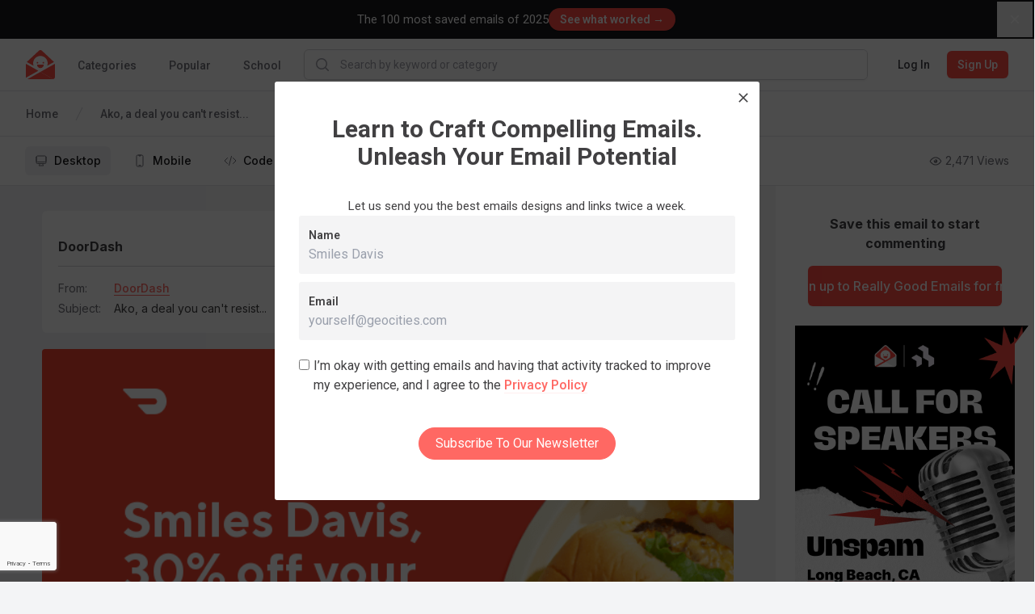

--- FILE ---
content_type: text/html; charset=utf-8
request_url: https://www.google.com/recaptcha/api2/anchor?ar=1&k=6LcSxe8qAAAAAND6_d0RifQf4ROQKbtNxIhREH7Q&co=aHR0cHM6Ly9yZWFsbHlnb29kZW1haWxzLmNvbTo0NDM.&hl=en&type=image&v=PoyoqOPhxBO7pBk68S4YbpHZ&theme=light&size=invisible&badge=bottomleft&anchor-ms=20000&execute-ms=30000&cb=ae5s0bnynqnq
body_size: 48601
content:
<!DOCTYPE HTML><html dir="ltr" lang="en"><head><meta http-equiv="Content-Type" content="text/html; charset=UTF-8">
<meta http-equiv="X-UA-Compatible" content="IE=edge">
<title>reCAPTCHA</title>
<style type="text/css">
/* cyrillic-ext */
@font-face {
  font-family: 'Roboto';
  font-style: normal;
  font-weight: 400;
  font-stretch: 100%;
  src: url(//fonts.gstatic.com/s/roboto/v48/KFO7CnqEu92Fr1ME7kSn66aGLdTylUAMa3GUBHMdazTgWw.woff2) format('woff2');
  unicode-range: U+0460-052F, U+1C80-1C8A, U+20B4, U+2DE0-2DFF, U+A640-A69F, U+FE2E-FE2F;
}
/* cyrillic */
@font-face {
  font-family: 'Roboto';
  font-style: normal;
  font-weight: 400;
  font-stretch: 100%;
  src: url(//fonts.gstatic.com/s/roboto/v48/KFO7CnqEu92Fr1ME7kSn66aGLdTylUAMa3iUBHMdazTgWw.woff2) format('woff2');
  unicode-range: U+0301, U+0400-045F, U+0490-0491, U+04B0-04B1, U+2116;
}
/* greek-ext */
@font-face {
  font-family: 'Roboto';
  font-style: normal;
  font-weight: 400;
  font-stretch: 100%;
  src: url(//fonts.gstatic.com/s/roboto/v48/KFO7CnqEu92Fr1ME7kSn66aGLdTylUAMa3CUBHMdazTgWw.woff2) format('woff2');
  unicode-range: U+1F00-1FFF;
}
/* greek */
@font-face {
  font-family: 'Roboto';
  font-style: normal;
  font-weight: 400;
  font-stretch: 100%;
  src: url(//fonts.gstatic.com/s/roboto/v48/KFO7CnqEu92Fr1ME7kSn66aGLdTylUAMa3-UBHMdazTgWw.woff2) format('woff2');
  unicode-range: U+0370-0377, U+037A-037F, U+0384-038A, U+038C, U+038E-03A1, U+03A3-03FF;
}
/* math */
@font-face {
  font-family: 'Roboto';
  font-style: normal;
  font-weight: 400;
  font-stretch: 100%;
  src: url(//fonts.gstatic.com/s/roboto/v48/KFO7CnqEu92Fr1ME7kSn66aGLdTylUAMawCUBHMdazTgWw.woff2) format('woff2');
  unicode-range: U+0302-0303, U+0305, U+0307-0308, U+0310, U+0312, U+0315, U+031A, U+0326-0327, U+032C, U+032F-0330, U+0332-0333, U+0338, U+033A, U+0346, U+034D, U+0391-03A1, U+03A3-03A9, U+03B1-03C9, U+03D1, U+03D5-03D6, U+03F0-03F1, U+03F4-03F5, U+2016-2017, U+2034-2038, U+203C, U+2040, U+2043, U+2047, U+2050, U+2057, U+205F, U+2070-2071, U+2074-208E, U+2090-209C, U+20D0-20DC, U+20E1, U+20E5-20EF, U+2100-2112, U+2114-2115, U+2117-2121, U+2123-214F, U+2190, U+2192, U+2194-21AE, U+21B0-21E5, U+21F1-21F2, U+21F4-2211, U+2213-2214, U+2216-22FF, U+2308-230B, U+2310, U+2319, U+231C-2321, U+2336-237A, U+237C, U+2395, U+239B-23B7, U+23D0, U+23DC-23E1, U+2474-2475, U+25AF, U+25B3, U+25B7, U+25BD, U+25C1, U+25CA, U+25CC, U+25FB, U+266D-266F, U+27C0-27FF, U+2900-2AFF, U+2B0E-2B11, U+2B30-2B4C, U+2BFE, U+3030, U+FF5B, U+FF5D, U+1D400-1D7FF, U+1EE00-1EEFF;
}
/* symbols */
@font-face {
  font-family: 'Roboto';
  font-style: normal;
  font-weight: 400;
  font-stretch: 100%;
  src: url(//fonts.gstatic.com/s/roboto/v48/KFO7CnqEu92Fr1ME7kSn66aGLdTylUAMaxKUBHMdazTgWw.woff2) format('woff2');
  unicode-range: U+0001-000C, U+000E-001F, U+007F-009F, U+20DD-20E0, U+20E2-20E4, U+2150-218F, U+2190, U+2192, U+2194-2199, U+21AF, U+21E6-21F0, U+21F3, U+2218-2219, U+2299, U+22C4-22C6, U+2300-243F, U+2440-244A, U+2460-24FF, U+25A0-27BF, U+2800-28FF, U+2921-2922, U+2981, U+29BF, U+29EB, U+2B00-2BFF, U+4DC0-4DFF, U+FFF9-FFFB, U+10140-1018E, U+10190-1019C, U+101A0, U+101D0-101FD, U+102E0-102FB, U+10E60-10E7E, U+1D2C0-1D2D3, U+1D2E0-1D37F, U+1F000-1F0FF, U+1F100-1F1AD, U+1F1E6-1F1FF, U+1F30D-1F30F, U+1F315, U+1F31C, U+1F31E, U+1F320-1F32C, U+1F336, U+1F378, U+1F37D, U+1F382, U+1F393-1F39F, U+1F3A7-1F3A8, U+1F3AC-1F3AF, U+1F3C2, U+1F3C4-1F3C6, U+1F3CA-1F3CE, U+1F3D4-1F3E0, U+1F3ED, U+1F3F1-1F3F3, U+1F3F5-1F3F7, U+1F408, U+1F415, U+1F41F, U+1F426, U+1F43F, U+1F441-1F442, U+1F444, U+1F446-1F449, U+1F44C-1F44E, U+1F453, U+1F46A, U+1F47D, U+1F4A3, U+1F4B0, U+1F4B3, U+1F4B9, U+1F4BB, U+1F4BF, U+1F4C8-1F4CB, U+1F4D6, U+1F4DA, U+1F4DF, U+1F4E3-1F4E6, U+1F4EA-1F4ED, U+1F4F7, U+1F4F9-1F4FB, U+1F4FD-1F4FE, U+1F503, U+1F507-1F50B, U+1F50D, U+1F512-1F513, U+1F53E-1F54A, U+1F54F-1F5FA, U+1F610, U+1F650-1F67F, U+1F687, U+1F68D, U+1F691, U+1F694, U+1F698, U+1F6AD, U+1F6B2, U+1F6B9-1F6BA, U+1F6BC, U+1F6C6-1F6CF, U+1F6D3-1F6D7, U+1F6E0-1F6EA, U+1F6F0-1F6F3, U+1F6F7-1F6FC, U+1F700-1F7FF, U+1F800-1F80B, U+1F810-1F847, U+1F850-1F859, U+1F860-1F887, U+1F890-1F8AD, U+1F8B0-1F8BB, U+1F8C0-1F8C1, U+1F900-1F90B, U+1F93B, U+1F946, U+1F984, U+1F996, U+1F9E9, U+1FA00-1FA6F, U+1FA70-1FA7C, U+1FA80-1FA89, U+1FA8F-1FAC6, U+1FACE-1FADC, U+1FADF-1FAE9, U+1FAF0-1FAF8, U+1FB00-1FBFF;
}
/* vietnamese */
@font-face {
  font-family: 'Roboto';
  font-style: normal;
  font-weight: 400;
  font-stretch: 100%;
  src: url(//fonts.gstatic.com/s/roboto/v48/KFO7CnqEu92Fr1ME7kSn66aGLdTylUAMa3OUBHMdazTgWw.woff2) format('woff2');
  unicode-range: U+0102-0103, U+0110-0111, U+0128-0129, U+0168-0169, U+01A0-01A1, U+01AF-01B0, U+0300-0301, U+0303-0304, U+0308-0309, U+0323, U+0329, U+1EA0-1EF9, U+20AB;
}
/* latin-ext */
@font-face {
  font-family: 'Roboto';
  font-style: normal;
  font-weight: 400;
  font-stretch: 100%;
  src: url(//fonts.gstatic.com/s/roboto/v48/KFO7CnqEu92Fr1ME7kSn66aGLdTylUAMa3KUBHMdazTgWw.woff2) format('woff2');
  unicode-range: U+0100-02BA, U+02BD-02C5, U+02C7-02CC, U+02CE-02D7, U+02DD-02FF, U+0304, U+0308, U+0329, U+1D00-1DBF, U+1E00-1E9F, U+1EF2-1EFF, U+2020, U+20A0-20AB, U+20AD-20C0, U+2113, U+2C60-2C7F, U+A720-A7FF;
}
/* latin */
@font-face {
  font-family: 'Roboto';
  font-style: normal;
  font-weight: 400;
  font-stretch: 100%;
  src: url(//fonts.gstatic.com/s/roboto/v48/KFO7CnqEu92Fr1ME7kSn66aGLdTylUAMa3yUBHMdazQ.woff2) format('woff2');
  unicode-range: U+0000-00FF, U+0131, U+0152-0153, U+02BB-02BC, U+02C6, U+02DA, U+02DC, U+0304, U+0308, U+0329, U+2000-206F, U+20AC, U+2122, U+2191, U+2193, U+2212, U+2215, U+FEFF, U+FFFD;
}
/* cyrillic-ext */
@font-face {
  font-family: 'Roboto';
  font-style: normal;
  font-weight: 500;
  font-stretch: 100%;
  src: url(//fonts.gstatic.com/s/roboto/v48/KFO7CnqEu92Fr1ME7kSn66aGLdTylUAMa3GUBHMdazTgWw.woff2) format('woff2');
  unicode-range: U+0460-052F, U+1C80-1C8A, U+20B4, U+2DE0-2DFF, U+A640-A69F, U+FE2E-FE2F;
}
/* cyrillic */
@font-face {
  font-family: 'Roboto';
  font-style: normal;
  font-weight: 500;
  font-stretch: 100%;
  src: url(//fonts.gstatic.com/s/roboto/v48/KFO7CnqEu92Fr1ME7kSn66aGLdTylUAMa3iUBHMdazTgWw.woff2) format('woff2');
  unicode-range: U+0301, U+0400-045F, U+0490-0491, U+04B0-04B1, U+2116;
}
/* greek-ext */
@font-face {
  font-family: 'Roboto';
  font-style: normal;
  font-weight: 500;
  font-stretch: 100%;
  src: url(//fonts.gstatic.com/s/roboto/v48/KFO7CnqEu92Fr1ME7kSn66aGLdTylUAMa3CUBHMdazTgWw.woff2) format('woff2');
  unicode-range: U+1F00-1FFF;
}
/* greek */
@font-face {
  font-family: 'Roboto';
  font-style: normal;
  font-weight: 500;
  font-stretch: 100%;
  src: url(//fonts.gstatic.com/s/roboto/v48/KFO7CnqEu92Fr1ME7kSn66aGLdTylUAMa3-UBHMdazTgWw.woff2) format('woff2');
  unicode-range: U+0370-0377, U+037A-037F, U+0384-038A, U+038C, U+038E-03A1, U+03A3-03FF;
}
/* math */
@font-face {
  font-family: 'Roboto';
  font-style: normal;
  font-weight: 500;
  font-stretch: 100%;
  src: url(//fonts.gstatic.com/s/roboto/v48/KFO7CnqEu92Fr1ME7kSn66aGLdTylUAMawCUBHMdazTgWw.woff2) format('woff2');
  unicode-range: U+0302-0303, U+0305, U+0307-0308, U+0310, U+0312, U+0315, U+031A, U+0326-0327, U+032C, U+032F-0330, U+0332-0333, U+0338, U+033A, U+0346, U+034D, U+0391-03A1, U+03A3-03A9, U+03B1-03C9, U+03D1, U+03D5-03D6, U+03F0-03F1, U+03F4-03F5, U+2016-2017, U+2034-2038, U+203C, U+2040, U+2043, U+2047, U+2050, U+2057, U+205F, U+2070-2071, U+2074-208E, U+2090-209C, U+20D0-20DC, U+20E1, U+20E5-20EF, U+2100-2112, U+2114-2115, U+2117-2121, U+2123-214F, U+2190, U+2192, U+2194-21AE, U+21B0-21E5, U+21F1-21F2, U+21F4-2211, U+2213-2214, U+2216-22FF, U+2308-230B, U+2310, U+2319, U+231C-2321, U+2336-237A, U+237C, U+2395, U+239B-23B7, U+23D0, U+23DC-23E1, U+2474-2475, U+25AF, U+25B3, U+25B7, U+25BD, U+25C1, U+25CA, U+25CC, U+25FB, U+266D-266F, U+27C0-27FF, U+2900-2AFF, U+2B0E-2B11, U+2B30-2B4C, U+2BFE, U+3030, U+FF5B, U+FF5D, U+1D400-1D7FF, U+1EE00-1EEFF;
}
/* symbols */
@font-face {
  font-family: 'Roboto';
  font-style: normal;
  font-weight: 500;
  font-stretch: 100%;
  src: url(//fonts.gstatic.com/s/roboto/v48/KFO7CnqEu92Fr1ME7kSn66aGLdTylUAMaxKUBHMdazTgWw.woff2) format('woff2');
  unicode-range: U+0001-000C, U+000E-001F, U+007F-009F, U+20DD-20E0, U+20E2-20E4, U+2150-218F, U+2190, U+2192, U+2194-2199, U+21AF, U+21E6-21F0, U+21F3, U+2218-2219, U+2299, U+22C4-22C6, U+2300-243F, U+2440-244A, U+2460-24FF, U+25A0-27BF, U+2800-28FF, U+2921-2922, U+2981, U+29BF, U+29EB, U+2B00-2BFF, U+4DC0-4DFF, U+FFF9-FFFB, U+10140-1018E, U+10190-1019C, U+101A0, U+101D0-101FD, U+102E0-102FB, U+10E60-10E7E, U+1D2C0-1D2D3, U+1D2E0-1D37F, U+1F000-1F0FF, U+1F100-1F1AD, U+1F1E6-1F1FF, U+1F30D-1F30F, U+1F315, U+1F31C, U+1F31E, U+1F320-1F32C, U+1F336, U+1F378, U+1F37D, U+1F382, U+1F393-1F39F, U+1F3A7-1F3A8, U+1F3AC-1F3AF, U+1F3C2, U+1F3C4-1F3C6, U+1F3CA-1F3CE, U+1F3D4-1F3E0, U+1F3ED, U+1F3F1-1F3F3, U+1F3F5-1F3F7, U+1F408, U+1F415, U+1F41F, U+1F426, U+1F43F, U+1F441-1F442, U+1F444, U+1F446-1F449, U+1F44C-1F44E, U+1F453, U+1F46A, U+1F47D, U+1F4A3, U+1F4B0, U+1F4B3, U+1F4B9, U+1F4BB, U+1F4BF, U+1F4C8-1F4CB, U+1F4D6, U+1F4DA, U+1F4DF, U+1F4E3-1F4E6, U+1F4EA-1F4ED, U+1F4F7, U+1F4F9-1F4FB, U+1F4FD-1F4FE, U+1F503, U+1F507-1F50B, U+1F50D, U+1F512-1F513, U+1F53E-1F54A, U+1F54F-1F5FA, U+1F610, U+1F650-1F67F, U+1F687, U+1F68D, U+1F691, U+1F694, U+1F698, U+1F6AD, U+1F6B2, U+1F6B9-1F6BA, U+1F6BC, U+1F6C6-1F6CF, U+1F6D3-1F6D7, U+1F6E0-1F6EA, U+1F6F0-1F6F3, U+1F6F7-1F6FC, U+1F700-1F7FF, U+1F800-1F80B, U+1F810-1F847, U+1F850-1F859, U+1F860-1F887, U+1F890-1F8AD, U+1F8B0-1F8BB, U+1F8C0-1F8C1, U+1F900-1F90B, U+1F93B, U+1F946, U+1F984, U+1F996, U+1F9E9, U+1FA00-1FA6F, U+1FA70-1FA7C, U+1FA80-1FA89, U+1FA8F-1FAC6, U+1FACE-1FADC, U+1FADF-1FAE9, U+1FAF0-1FAF8, U+1FB00-1FBFF;
}
/* vietnamese */
@font-face {
  font-family: 'Roboto';
  font-style: normal;
  font-weight: 500;
  font-stretch: 100%;
  src: url(//fonts.gstatic.com/s/roboto/v48/KFO7CnqEu92Fr1ME7kSn66aGLdTylUAMa3OUBHMdazTgWw.woff2) format('woff2');
  unicode-range: U+0102-0103, U+0110-0111, U+0128-0129, U+0168-0169, U+01A0-01A1, U+01AF-01B0, U+0300-0301, U+0303-0304, U+0308-0309, U+0323, U+0329, U+1EA0-1EF9, U+20AB;
}
/* latin-ext */
@font-face {
  font-family: 'Roboto';
  font-style: normal;
  font-weight: 500;
  font-stretch: 100%;
  src: url(//fonts.gstatic.com/s/roboto/v48/KFO7CnqEu92Fr1ME7kSn66aGLdTylUAMa3KUBHMdazTgWw.woff2) format('woff2');
  unicode-range: U+0100-02BA, U+02BD-02C5, U+02C7-02CC, U+02CE-02D7, U+02DD-02FF, U+0304, U+0308, U+0329, U+1D00-1DBF, U+1E00-1E9F, U+1EF2-1EFF, U+2020, U+20A0-20AB, U+20AD-20C0, U+2113, U+2C60-2C7F, U+A720-A7FF;
}
/* latin */
@font-face {
  font-family: 'Roboto';
  font-style: normal;
  font-weight: 500;
  font-stretch: 100%;
  src: url(//fonts.gstatic.com/s/roboto/v48/KFO7CnqEu92Fr1ME7kSn66aGLdTylUAMa3yUBHMdazQ.woff2) format('woff2');
  unicode-range: U+0000-00FF, U+0131, U+0152-0153, U+02BB-02BC, U+02C6, U+02DA, U+02DC, U+0304, U+0308, U+0329, U+2000-206F, U+20AC, U+2122, U+2191, U+2193, U+2212, U+2215, U+FEFF, U+FFFD;
}
/* cyrillic-ext */
@font-face {
  font-family: 'Roboto';
  font-style: normal;
  font-weight: 900;
  font-stretch: 100%;
  src: url(//fonts.gstatic.com/s/roboto/v48/KFO7CnqEu92Fr1ME7kSn66aGLdTylUAMa3GUBHMdazTgWw.woff2) format('woff2');
  unicode-range: U+0460-052F, U+1C80-1C8A, U+20B4, U+2DE0-2DFF, U+A640-A69F, U+FE2E-FE2F;
}
/* cyrillic */
@font-face {
  font-family: 'Roboto';
  font-style: normal;
  font-weight: 900;
  font-stretch: 100%;
  src: url(//fonts.gstatic.com/s/roboto/v48/KFO7CnqEu92Fr1ME7kSn66aGLdTylUAMa3iUBHMdazTgWw.woff2) format('woff2');
  unicode-range: U+0301, U+0400-045F, U+0490-0491, U+04B0-04B1, U+2116;
}
/* greek-ext */
@font-face {
  font-family: 'Roboto';
  font-style: normal;
  font-weight: 900;
  font-stretch: 100%;
  src: url(//fonts.gstatic.com/s/roboto/v48/KFO7CnqEu92Fr1ME7kSn66aGLdTylUAMa3CUBHMdazTgWw.woff2) format('woff2');
  unicode-range: U+1F00-1FFF;
}
/* greek */
@font-face {
  font-family: 'Roboto';
  font-style: normal;
  font-weight: 900;
  font-stretch: 100%;
  src: url(//fonts.gstatic.com/s/roboto/v48/KFO7CnqEu92Fr1ME7kSn66aGLdTylUAMa3-UBHMdazTgWw.woff2) format('woff2');
  unicode-range: U+0370-0377, U+037A-037F, U+0384-038A, U+038C, U+038E-03A1, U+03A3-03FF;
}
/* math */
@font-face {
  font-family: 'Roboto';
  font-style: normal;
  font-weight: 900;
  font-stretch: 100%;
  src: url(//fonts.gstatic.com/s/roboto/v48/KFO7CnqEu92Fr1ME7kSn66aGLdTylUAMawCUBHMdazTgWw.woff2) format('woff2');
  unicode-range: U+0302-0303, U+0305, U+0307-0308, U+0310, U+0312, U+0315, U+031A, U+0326-0327, U+032C, U+032F-0330, U+0332-0333, U+0338, U+033A, U+0346, U+034D, U+0391-03A1, U+03A3-03A9, U+03B1-03C9, U+03D1, U+03D5-03D6, U+03F0-03F1, U+03F4-03F5, U+2016-2017, U+2034-2038, U+203C, U+2040, U+2043, U+2047, U+2050, U+2057, U+205F, U+2070-2071, U+2074-208E, U+2090-209C, U+20D0-20DC, U+20E1, U+20E5-20EF, U+2100-2112, U+2114-2115, U+2117-2121, U+2123-214F, U+2190, U+2192, U+2194-21AE, U+21B0-21E5, U+21F1-21F2, U+21F4-2211, U+2213-2214, U+2216-22FF, U+2308-230B, U+2310, U+2319, U+231C-2321, U+2336-237A, U+237C, U+2395, U+239B-23B7, U+23D0, U+23DC-23E1, U+2474-2475, U+25AF, U+25B3, U+25B7, U+25BD, U+25C1, U+25CA, U+25CC, U+25FB, U+266D-266F, U+27C0-27FF, U+2900-2AFF, U+2B0E-2B11, U+2B30-2B4C, U+2BFE, U+3030, U+FF5B, U+FF5D, U+1D400-1D7FF, U+1EE00-1EEFF;
}
/* symbols */
@font-face {
  font-family: 'Roboto';
  font-style: normal;
  font-weight: 900;
  font-stretch: 100%;
  src: url(//fonts.gstatic.com/s/roboto/v48/KFO7CnqEu92Fr1ME7kSn66aGLdTylUAMaxKUBHMdazTgWw.woff2) format('woff2');
  unicode-range: U+0001-000C, U+000E-001F, U+007F-009F, U+20DD-20E0, U+20E2-20E4, U+2150-218F, U+2190, U+2192, U+2194-2199, U+21AF, U+21E6-21F0, U+21F3, U+2218-2219, U+2299, U+22C4-22C6, U+2300-243F, U+2440-244A, U+2460-24FF, U+25A0-27BF, U+2800-28FF, U+2921-2922, U+2981, U+29BF, U+29EB, U+2B00-2BFF, U+4DC0-4DFF, U+FFF9-FFFB, U+10140-1018E, U+10190-1019C, U+101A0, U+101D0-101FD, U+102E0-102FB, U+10E60-10E7E, U+1D2C0-1D2D3, U+1D2E0-1D37F, U+1F000-1F0FF, U+1F100-1F1AD, U+1F1E6-1F1FF, U+1F30D-1F30F, U+1F315, U+1F31C, U+1F31E, U+1F320-1F32C, U+1F336, U+1F378, U+1F37D, U+1F382, U+1F393-1F39F, U+1F3A7-1F3A8, U+1F3AC-1F3AF, U+1F3C2, U+1F3C4-1F3C6, U+1F3CA-1F3CE, U+1F3D4-1F3E0, U+1F3ED, U+1F3F1-1F3F3, U+1F3F5-1F3F7, U+1F408, U+1F415, U+1F41F, U+1F426, U+1F43F, U+1F441-1F442, U+1F444, U+1F446-1F449, U+1F44C-1F44E, U+1F453, U+1F46A, U+1F47D, U+1F4A3, U+1F4B0, U+1F4B3, U+1F4B9, U+1F4BB, U+1F4BF, U+1F4C8-1F4CB, U+1F4D6, U+1F4DA, U+1F4DF, U+1F4E3-1F4E6, U+1F4EA-1F4ED, U+1F4F7, U+1F4F9-1F4FB, U+1F4FD-1F4FE, U+1F503, U+1F507-1F50B, U+1F50D, U+1F512-1F513, U+1F53E-1F54A, U+1F54F-1F5FA, U+1F610, U+1F650-1F67F, U+1F687, U+1F68D, U+1F691, U+1F694, U+1F698, U+1F6AD, U+1F6B2, U+1F6B9-1F6BA, U+1F6BC, U+1F6C6-1F6CF, U+1F6D3-1F6D7, U+1F6E0-1F6EA, U+1F6F0-1F6F3, U+1F6F7-1F6FC, U+1F700-1F7FF, U+1F800-1F80B, U+1F810-1F847, U+1F850-1F859, U+1F860-1F887, U+1F890-1F8AD, U+1F8B0-1F8BB, U+1F8C0-1F8C1, U+1F900-1F90B, U+1F93B, U+1F946, U+1F984, U+1F996, U+1F9E9, U+1FA00-1FA6F, U+1FA70-1FA7C, U+1FA80-1FA89, U+1FA8F-1FAC6, U+1FACE-1FADC, U+1FADF-1FAE9, U+1FAF0-1FAF8, U+1FB00-1FBFF;
}
/* vietnamese */
@font-face {
  font-family: 'Roboto';
  font-style: normal;
  font-weight: 900;
  font-stretch: 100%;
  src: url(//fonts.gstatic.com/s/roboto/v48/KFO7CnqEu92Fr1ME7kSn66aGLdTylUAMa3OUBHMdazTgWw.woff2) format('woff2');
  unicode-range: U+0102-0103, U+0110-0111, U+0128-0129, U+0168-0169, U+01A0-01A1, U+01AF-01B0, U+0300-0301, U+0303-0304, U+0308-0309, U+0323, U+0329, U+1EA0-1EF9, U+20AB;
}
/* latin-ext */
@font-face {
  font-family: 'Roboto';
  font-style: normal;
  font-weight: 900;
  font-stretch: 100%;
  src: url(//fonts.gstatic.com/s/roboto/v48/KFO7CnqEu92Fr1ME7kSn66aGLdTylUAMa3KUBHMdazTgWw.woff2) format('woff2');
  unicode-range: U+0100-02BA, U+02BD-02C5, U+02C7-02CC, U+02CE-02D7, U+02DD-02FF, U+0304, U+0308, U+0329, U+1D00-1DBF, U+1E00-1E9F, U+1EF2-1EFF, U+2020, U+20A0-20AB, U+20AD-20C0, U+2113, U+2C60-2C7F, U+A720-A7FF;
}
/* latin */
@font-face {
  font-family: 'Roboto';
  font-style: normal;
  font-weight: 900;
  font-stretch: 100%;
  src: url(//fonts.gstatic.com/s/roboto/v48/KFO7CnqEu92Fr1ME7kSn66aGLdTylUAMa3yUBHMdazQ.woff2) format('woff2');
  unicode-range: U+0000-00FF, U+0131, U+0152-0153, U+02BB-02BC, U+02C6, U+02DA, U+02DC, U+0304, U+0308, U+0329, U+2000-206F, U+20AC, U+2122, U+2191, U+2193, U+2212, U+2215, U+FEFF, U+FFFD;
}

</style>
<link rel="stylesheet" type="text/css" href="https://www.gstatic.com/recaptcha/releases/PoyoqOPhxBO7pBk68S4YbpHZ/styles__ltr.css">
<script nonce="G26Kns5MXO6JT8c3xLydMA" type="text/javascript">window['__recaptcha_api'] = 'https://www.google.com/recaptcha/api2/';</script>
<script type="text/javascript" src="https://www.gstatic.com/recaptcha/releases/PoyoqOPhxBO7pBk68S4YbpHZ/recaptcha__en.js" nonce="G26Kns5MXO6JT8c3xLydMA">
      
    </script></head>
<body><div id="rc-anchor-alert" class="rc-anchor-alert"></div>
<input type="hidden" id="recaptcha-token" value="[base64]">
<script type="text/javascript" nonce="G26Kns5MXO6JT8c3xLydMA">
      recaptcha.anchor.Main.init("[\x22ainput\x22,[\x22bgdata\x22,\x22\x22,\[base64]/[base64]/[base64]/ZyhXLGgpOnEoW04sMjEsbF0sVywwKSxoKSxmYWxzZSxmYWxzZSl9Y2F0Y2goayl7RygzNTgsVyk/[base64]/[base64]/[base64]/[base64]/[base64]/[base64]/[base64]/bmV3IEJbT10oRFswXSk6dz09Mj9uZXcgQltPXShEWzBdLERbMV0pOnc9PTM/bmV3IEJbT10oRFswXSxEWzFdLERbMl0pOnc9PTQ/[base64]/[base64]/[base64]/[base64]/[base64]\\u003d\x22,\[base64]\\u003d\x22,\x22w71OwpvDnsOdwrgpGnDDnB4awqEoL8O2W3dvXcKTwo9KTcOJwoXDosOADk7CosKvw7rCuAbDhcKXw63Dh8K4wok0wqpycXxUw6LCmQtbfMKCw4nCicK/ecOMw4rDgMKUwqNWQGhfDsKrCcKywp0THMOIIMOHAsOMw5HDumHClmzDqcK3wrTChsKOwqlsfMO4wq7Dg0cMIg3Cmygew6spwoUVwpbCkl7CvMOZw53DslhvwrrCqcO7Iz/Cm8O0w5JEwrrCjg9ow5tmwrgfw7pgw6vDnsO4a8OCwrw6wqhjBcK6I8OYSCXCvVLDnsO+fsKmbsK/wpt5w61hLcO1w6cpwqtow4w7OsKOw6/CtsOYc0sNw5o6wrzDjsOSF8OLw7HCm8KewodIwp7DoMKmw6LDosOiCAYRwqtvw6gIPA5Mw4d4OsOdGcOLwppywrR+wq3CvsKswps8JMKfwq/CrsKbBVTDrcK9dwtQw5B9Cl/CncOUMcOhwqLDt8Kkw7rDpio4w5vCs8KQwpILw6jCqjjCm8OIwp/CqsKDwqcvISXCsGRIasOuU8KwaMKCDcOkXsO7w7hAEAXDi8KsbMOWYRF3A8Kcw4wLw63CrsKawqcww6fDo8O7w7/DnWdsQx9KVDxDES7Dl8O1w4rCrcO8UyxEACfCtMKGKlV5w75ZYHJYw7QYaS9YFcKXw7/CoikzaMOmSMOLY8K2w7Rxw7PDrTZqw5vDpsOJYcKWFcKwI8O/[base64]/[base64]/CuC1WNnrDusOjBMOWw6ZawpgfcMOLwo/DmsOpTCvCnAMgw5vDojHDsXUOwpJ2w5DCr18YfQoAw5fDs1RMwoHDhsKUw6YiwosUw7jCq8KAWHsUJDDDqUlJVsODLsOXVlfDlsOsWnxlw7XDpsO9w4/[base64]/w7Q5w6fCicKWwozCmsKkf8OnQDdqw5Z1wokFw5Ilw7M8woPDsRbCmlzCvcKBw6B5HWRGwovDrMKmfsOJU1UowrJDZCAyQ8O3Vy8rc8OiccOJw6bDr8KlZDnCs8KrSydTUWVUwqzDmAvCi0XDlWoTX8O/cwHCq2xfEsKOJsOAAsO0w43DmsKABE8Aw7nCrMKUw5kYbhJTRmfCshJ9w6TCmsKlAGXDkyccSjbDnA/DosKpJBN7LFbDkGVEw7IYwqXCh8OMwo7CvVTDhcKCEsOTwr7CkwYDwrLCtHjDjVo5FnHDnhdJwoMXGMOrw40Vw5V2w6kdwocIw55vTcKBw5wwwonDimQjTDPClcKTY8K8CcO3w4s/EcOtfCPCj1c0wqvCthTDsVpJwrotw4MhNBlzLybDmhLDqsOrHMOmcxbDosOcw61FHiR8wqDCosKoU3PCkSlywq7CisKDwrvCj8OsZcKNYxhJfVEEwooSwr46w5VSwojCrHvDmFbDuxNww4HDkWIQw4pqMX9cw7HDiSPDlMKYKxJlL0TDpXbCs8KMHg/CnMOiw7AZcCwJwpxCXcOsEcOywq9Kw4A8TMK0bMKEwrRzwrPCpGzCqcKgwo50ScK/w7ZLZ2/CpVFfOcOsTsO3CcOdRMK/QkPDlAvDn3zDiWXDgRDDkMOHw6dlwoZ6wrDCgcK/w4PCgll0w6o7JsKvwq7Dv8KbwqvCqT4VZsKkWMKcw5wYCCnDusOswok7FMKUf8OJOmfDm8KNw5RKLl9jTzvCrjPDhsKBHCTDlnNaw67CthTDvx/DrcK3JHHDikvChcO/ZE83woghw7I9aMOnc3Fsw43CgVvCpcKCGnHCkHjCqR5gwpvDt1rCh8Kswo3CiyhhYcKfb8KFw5pFasKow5MyXcK1woHCkj5TRQsGLlTDmxxBwoo2WnA7XCIXw4IGwqTDrzJPKcOsezDDtw/Cql3Dt8KwZ8KXw7R/cBo8wpY+d3QxZ8OSW0krwrrDlgJIwppWZMOXGjwoIsOtw7XDoMORwrrDuMO/UMORwp4AS8Kzw4HDmMOGwrDDp2skdT/Cv2YPwpHCt2PDgQ0FwrMGC8OMwonDu8OBw4/CpsOyBVDDkQoHw4jDi8OvE8OTw789w6TDoXDCninDiwDDl31oXsOIazjDhzUzw7XDg343wrNiw4ArMk3Dn8OQIsKsScKddMKOZsKHQMO3cg5uCsKuVcOKT2VCw5TDngzChFXChDjCrWzDhWdBw6AGYcOiUntUwq/DvzJYLGbCjVl2wo7DuGnDkMKbw6LCq2Avw47CoUQ3w5rCvMOWwq7Dg8KEFDLCssKGOAAFwq9uwo1iwrvDlW7CmQ3DpyJud8Klw74NUsKRwoYUSFTDpMOrN1VgNMObw6HDnj/[base64]/PjDCuWLCj2N7D8ONwrDCkFPDu0saGEHDqjrDmMKCwqRnKGMgV8OnYMKnwo7DpcOJBirDqinDm8OKEcOyworDtcKFejfDjFjCnlxCwoDChMKvAcOKJSo4WGDCscO8F8OdL8KAAnfCqsK1LsKYbQrDnyvDh8OgNsK+woVvwp3CncKOw6HDiihJNyzCojQ/[base64]/w6LCjhPCnCXDgMK6w4kDwp3CoXbClMK5w4PCm2TDp8K4bsO4w60oXWzCg8KAYR15wpFJw4zDm8Kqw4fCv8OYSMKmwpN1PiHDoMOiS8O5ZcOKScKowrjCvybDl8KQw6nCkgp8JhFZw7VOE1TCh8OwCSptJS4bw7Mdw5/[base64]/NcK7w7HCl05GTsO6QcOHw6AsYsOywr4XOi4Bwqk7AW7CtsO8w7RxayDDtFpiDijDrxQFLMOCw5DCuTZ/wpjDgcKpw7pTAMKow4jCsMO1EcO/wqTDlWTDgE0rVsK4w6g4w4JTacKKwoExP8Knw6HCmCp2HG/CtwQ/WCptw6jCuCLCt8KJw5/CpkdbDsOcayLCiwvDnC7DgS/[base64]/wqXDsMOxwpLCsMO1w4bDrsOjM8KlWGPDqMK0TW0bw6TDgCjDlsKOCcK8wqJBwqXCg8Ozw5I/[base64]/F8KAaMKAXMOTRws2wo1mGsKow7LCvHLCnUVLwpHDssO4P8OIw6Z3XsKtSGETwpNNw4M+fsKlN8KKUsO+R2BEwp/Ck8OXHGtPQFtUDUJPa2vDgX4CCMOtSMOewo/[base64]/DoMOwcsKXwrImwqVKE09Pw5VZGgjCujrCuSvDkGHDlzjCmWQ9w7/CqyfDp8OMw4vCiijCscOZTQZywp5+w48owpnDh8OZTCBhwpstw5IDesOPfsO7eMK0bGZHDcKxP2vCiMOOY8KvLxQbwqHDksOpw7zDvcK/BUgMw4ULJRrDoGfDtMOUCMKUwp/DmzTCgMOww5Niw5k5wrFQwrB2w6jDkQxpw6RJWWF5w4XDscKOw5/DpsKDwpbDhsOZw5UZej4CVMKLw7BJX0lwBTlbNgPDr8KswosvEcK0w5krbsKbRXnDjR7DqsO3wpbDuUM0w6bCsxV+N8KXw5TDrH4iHMKfdXPDtsKzw7zDisK/E8O9ZcOPwoXCuR/DrDlMXDHCrsKQKcKyw6fCvnTClMKxw5xmwrXCl0zCmF/[base64]/[base64]/DrcKbN8K6w6HCgcOBT8OHw4HCk8KIwpfCm8ObeSJ4w7LDqBnDp8KUw4FcTcKCwpZOYsOSMMOFAg7CtMOoAsOcVsOuwooca8OVwp/Dm00hwrAYDTJhDcOXVzrCgAQOBcOtT8O6w47DgQXChlzDkXsdw5HCmmMowrvCkjluHjvDnsOIwrd/w7M2Mn3DlDF3wpnClyUmLHrDisOdwqbDmTZUbMKKw4AAwoHCmsKGwq/[base64]/CuMONUwUuwrXDqh4uf30FeV0cYDDDqBlFw7Qzw6hhE8Kew5pYccOYUMKBwrtgw5o1YSNew47DiBpIw5V/IsOpw7s0w5rDrW7CnW4mecOAwoFpwpZzA8Khwr3DrnDCkSfDg8KTw7rDinZUYzlCwrDDrzQ0w7LChBXCr33Cr2Amwo11fcK0w74vw4Naw7IyD8Kvw4nClsK+w75BEmLCjcOoLQ8qGcKbe8OJBi/DosO1AsK3KAMsZ8KIa0zCpsO0w6TCgcO2MiDDuMOPw6zDp8OpEysDw7DCgFfCijECw6M8W8Khw5sJw6A7QMK8wqPCoCTCtwwYwoHCj8KrEi/DiMOhw64fLMKoPB/Dk0vDpcOSw7DDtBDChsK8cArDmzrDpQkzQcOVw6Ulw51nw7gxwoZfwroOaHtmIldMU8KGw4fDkMK/U07CoXzCrcOWw5lUwpnCpMKoAxzCsWQNZsOGO8KaFTTDrzx3HMOuCjbCgE/DkX4swq5CZHbDgSM7w7YaYg3DqXPDp8KyVgvDmHDDtnXDocOhYlcAPEEXwotiwoYUwptdY1BEwrzCnMOqw6TDpmdIwqJlwpXCg8Opw5B3woDCiMO/WyYZwqJ2NxNAw7DDl29CacKnw7XCkHlnVWTDtGBsw4HCiGR5w5rCocOqKwJAABbDjzPCi0wEaSx7w6N+woMiKcOEw5TCrcKiRlBewoJXQEjCtsOFwrVvwqp4wpjCj2/CrMK2Qh3CqCVCRsOifDPDhigGbMKow753b2FmXsOpw6dMO8KnKMOiBCZtDVbDvMObSMOrV3jDscO2HA7CkybCoRQ4w7bDgE0VTsOqwp/[base64]/[base64]/CqHvDrMOYMcO+w5MxwqbDscOFw57DscOMc8Ohw7LDoko/CMKMwpnCjcOab1rDlld6G8O6LDFxw7TDnMKTbWbDlyksQcKlw751REY2JQ3DksKlwrILWMK+H2XCr33DoMKfw6wewq4AwrXCvE3DhWZqwqDDq8Oqw7lCKsKRDsOgJXHDtcKoHGQ/woFkGloFYEbCqMKBwosCN1RKHsO3wrDCtA7DhcKww4J+w5N1wrTDocKkO20fccOWIBPCgDHDrcOQw7QFP3/CssOAWm/Dv8Oxw4ERw64swp5aAUDDicOMK8OOb8K9fVBkwrrDtQpAARPDm3xbKsKqFTApwoTCsMKKQnLDncKgEcK9w6vCjsOHOcORwqEewqHDlcKxcMOEw5DCrsOPRMKjBQPCiC/ClUkcTcKkwqLDkMOAw40Nw4UeL8OPw5BBAmnDg1t5aMKML8KMChs0w45BYsOAZMK+wrLCv8KQwrtdSDnDr8O6wrrCsUrDqz/DssK3DsK8wpLCl2/Dl2nCsmHColwuw6pJS8O4w5zCncO2w51lwrLDvsOlMjFyw6ZoVMOifkN0wok/w5TDiVtaL2XCoh/Cv8K7w5hrRMO0wqQWw7Jcw4fDgsKICUlAw7HCmk8SbsO1PcKyNsOgwqvCg3woS8KUwoPCjsObMkhiw5zDu8OMwr1qb8ORw5/[base64]/[base64]/Hk3CpEQ/[base64]/[base64]/Dqx8Twr8pN8OgfMK/[base64]/w5oII8OXH8OdDMKGw6EAUMODIhDColYvRWwlw7bDv14Pw7nDjMKiRcKuVcOZwrPDvMO0G0LDl8OtKHozw5PCmMOuMMKrD1rDosK0cwLCj8Kfwq5jw60owo3DocKSUltUMsOCaEXDp3BzLsOCNU/CnsOVwqpyRW7Cs0HCkyXCgEvDn20mwpR1w5XCtkfCowxjYsO1VRsJw7PCgcKLNmvCuDzDu8OSw7khwrYRw6khZyTCnmrCnsK6wrF1wp06Q00Kw7YBA8ONRcOaW8OIwoszw4LDhzFjw7PCisKZHkLCg8Kpw7twwozCu8KTMMOgBHTCmyHDrR/[base64]/[base64]/CnsO8F8OBw6/DncOAwrXCsRHDpcKjVsOWwpg3wrLDlsKvw4vCm8O8ccKmAGxVf8OqGDTDtkvDpsKDGcKNwrfDmMO/ZjE9woDCicKWwqY6w6rCoRbDlcO2w6/Ds8OKw5rDt8Ouw6scIAhLFDrDt3AIw6R0wpFVOVt8JXTDssOkw43Co23CvsKrOQXCsUXCkMKmDcOVUmLCvMOULMKtwqNBCQF9GcOhw6lyw6TCmjx3wqXCpcOhNsKIwowKw40HOcKWBxjDicKxIMKdZgZEwrjClMOeJsKQw4khwrxUfEZew6/DvhQEN8KiN8Khbk0pw6MPw4LCvcO7J8OPw61pEcONCMKtbTlzwoHCq8KSKMKoFsKsfsOPSsO0TsOpAEovEcKAwqslw5rCh8KEw4pZPVnCgsOVw4TCkh1/OjUKwqPCs2cRw7/DkXDDnsKEwqYDXinCocKeBQrDv8OFdVfClBXCtUB0Y8K4w47DuMKywphSKcKsQMK+wpQYw5/CpmBHScOiUMOvaiIpw53Dg3NOwpcXFsKDGMOeQFPDqG53F8Oswo3CuTDCr8OpZMO8X10PXWIYw6V3ACTDjjg9w5jClj/ClVtLSHDDuDTCmcOMw7xqwoPDmcKyAMOgfg9ad8OWwqgZFUbDmsKyJcKpwqrCmxAUEMOjw6kuQcKNw6I+Vg90w7Nbw6HDq25vTcOzw7DDnsOxN8KWw5lLwqpTwpFVw5B8IyMrwoXCgMKgWzXCrQUAcMOROcOxLMKEwq0TLDbDkMOOw6TCnsKrw6fCpxbCny/DoAHDnzLCqxTDl8KOwoPDiWnDhWlpaMOIwpjCmQbDtFzDoW0Xw5U4w6XDjsKvw4nDkRgtcsOtw7HCgsK8ccOUwqDDvMKOwpTCqS5IwpVSwqFsw6EAwr7CrDAwwoteLWXDt8KaOgjDgX/DncObKsOMw4lbwo4YOMK3wp7Dm8ORVFPCuCFqDSXDjitSwpUUw7vDsTkMO3jCpGY3H8KjSntow5hRTyNzwrHCk8KVOVNswo9/wqt1wr0PF8OrV8OZw6HDhsKpwq/Cr8Ohw5llwpvChiEXwqPDrA3CoMKNOTvDl27DlMOpdMO1AwUJw4ssw6AMJUvCpxRlwoo8w69vCF9WbcOFIcOzU8K7P8O+w6x3w7jCn8OhAV7ClSFkwqYUDsKHw6DCgkd5e2TDsj/DrERqw5PCsRxxX8O1YmXCm3/CrmdnXyTCusONw4hfWcKNC8Kcwrp3woMdwqUuKFYtw7jDqsKDw7TCnTNdwoDCq0ANNz1/JMOPwqjCt2vCsBUXwrHDpEcsT1sCLcK9FG/CosK1wrPDpMOYQHHDvxJuO8OTwqt+V2jCl8KLwptwBGUuPMOQw6zDnA7DhcO1wqYiVzDCtH0Dw4Z4wrpoBMOINjvCslLDu8Ojwp1kw7B1QU/DhMKyZTPDjMO6w7vDj8KQSXE5PcOUwpHDjSQkbk4Zwq1FGnHDpCzCgTlxeMOIw4RSw5bCiHHDh1rCgH/DvRbClA/Dh8K2TsK0S3EDw5IjMikjw6I1w6RLIcK1KwMMV1gxPj5UwoDCuU7DgVvDgcOSw7knwoglw7LDpMKIw6drRsOgwoHDp8KOLifCjnTDj8KmwroUwoBKw4I9KjTCpXJ3w4gJVzfClcOqWMOeS3rCuE4zOsO8wrUQR0E6P8Ozw4bDgCUbw5nDt8ObwojDmsKWF1h6f8OJw7/[base64]/w7Z/[base64]/[base64]/CtH/DuHlEwq7DqQjCrXUsB3bDqMKsKsKGYWzCv1lCasKQwo1XcR7CkQsIw7Zmw6/DnsOHwrVDHnnCtRjDvi0Jw5jCkTViwp7CmEpQwofDjl9rw6/Dnz0jwq1Uw58UwqFIw4osw5ViN8KQwr7CvGnCncO7YMK6OMOCw7/[base64]/CrwIxUMOzaWnDvnEJBMK6w63CgUBrwqrCiRFVRVPCvwvDljJWw51iEMKbbBZpw68mBAhwwrzCs0nDncO/w51TJsOUDMOGTMKaw6Y8A8Kyw7DDusOddMKOw6vCvcOiFljDssKww7Y5H0/CvDPCujcNDcOMbVU/w4PCnWLCisOOBmXClHlqw45AwrDCicKBwoPCncKAdCzDsHTCpcKNw7LCqsOwYMO9w6kXwq7DvMKQLUx4Ez0NVsK4wqrChkvDoVrCrxk9wqUjw7nCmMOuUsKwMA/DsHAkYMOmw5XCtEJ4GS0jwpTCsCt5w4ESFWPDpT/CgH4AKMK9w4/DgcK/[base64]/[base64]/Cr8KLw5MyTsKbEcKTEiRaKcKMw4/DkljDkF3CkErCj21IOsKXesO2w7RCw48rwpEyOAHCt8O4cRfDr8KBWMKCw69pw4htAcKOw7XClsOywpzDkxPDpcKLw5DDr8KyUUnCjloPcsOTwqfDgsKbwp5VKRcafxzCsXpNwozCkGcnw7jCnMOUw5bCvsOswqzDnUXDkMO5w63DpW3ClWPCgMKVUB9uwrh/ZTrCucKkw6bCnV/DiUPDlsOwDT9AwqMew6U7WgYvWWspWQZ1M8KDIcOkMsKBwoLCnC/Cv8OMwqZ+QRxpeV7ClnF/w4LCrMO2wqbChXd8wqjDpS5jw6nDmAB2wqIva8KKwq1CPsKtw70nQCBKw6jDu3FsGGkpWcKnw6tBbRkiJcKZbjbDgsKOM37ChcK+NsOHDl/Dg8KBw5t5AcKDwrdxwpjDgi9Xw7jCqCXDgE3CvsObw4HCinY7OcO6w6xXfj3CucOtLEA1wpALFcOmFjtCZ8OSwrhBQsKBw4DDhmvCj8Khwq8rw7xdDsOfw5Z8U08leQNZwpcMcRLCj2U/w57DlsKxelo0RMK1D8KABChUw7fCl05zFxxzI8Kbw6jCrBApwrREw59+BmTCmUvCr8K7IcKlwrzDs8OcwoTDvcOnFwXCqMKVbTfDk8OJwrEfwrnDtsK7wrRGYMOVwplmwrEiwq/DuF8BwrFzUMOXw5sSBsOAwqPDssO+w6RqwpbDisOpB8OGw599wovCgAcTC8Oaw4gQw4PCpmjCjXvCtTAcwq10WXbClETDlggMwp7DmsOkQD9Ww6NsKUHCqMOPw4XCqB/DpCHCvDLCscK1w7tOw7BOw5jCrm3ChMKPdsKCw68pZm5rw6IUwqVYV399WMKowp12wqPDon4Zwp3CvmHCgFnCsW5gwqjCmcKJw7fCpC8Pwowmw5xkFcOfwo3CrcOYw4rCo8KmL3NZwrDDocKTa2vCkcO5w59cwr3DrcKGw4wVeFnCi8OSDg/CrcOTwqtAKkt0w6FwY8Oyw4bCu8KPB3Aew4kWXsO0w6BrITUdw7B/dGXDlMKLXRLDhmsiXsOvwpTCjcKgw5rDnMOhwr5BwojDsMOrwrBIw7rDocO0wqjCkMOHYzxkw6zCj8O5w5LDpyIeOx4xw7DDjcOMRGLDq33Co8OtRX/CpcOOY8KEwq7DlMOfw5vCmsONwoJzwpEGwoNHw47Dmn/[base64]/Cs8KkMF3Dt8OlO2hhZB0tCcKOwp/DiSzCpMOkw73DmWTDoMOwRHDDuyhMw7h4w7dqwoTCm8KBwocMOsKIRhnDgyrCpRjDhRzDrHUOw6zDv8KjOyotw40GQ8Oywop3UMO3Q212TsOoHsOYR8O3wpbCtEHCsEoSLMO3EzrCj8KswrzDgUFIwrplEMOSGcO/w7/CnBVYw5zCv3hmw53CgMKEwoLDm8Ogwq3Cs1rDqRJ5w5LDjhfDucKmZV85w7fCtsOJFnjCscOYw6YZFhvDgXrCu8Kdw7bCtxIGwrHCsEHCv8Ojw78awr0gw7/DiU0fGcK6w5PDmmY8SMOtQMKHHD3DqMKHSTTChcK9w6wuwocNH0HCqMO4wosDc8O6wrwPfsOKbcOMCsOtZwpWw4gHwr19w5rCjU/DrhfCoMOvwr/CssKHGMKiw4PCnCvDscOoXsO9UmM4CSZHMsKTwp7Dnxkpw4PDm1/CgC3Dnydtw6jCssKaw5N+Gk0Pw7bChWfDosKFA1IQw7YZesOEw59rwrVFw6HCiWrDgh0Bw5MDwoFOw4DChcO4w7LDgsKcw5Z/a8K6w6/ClTnDucOpU1HClWPCr8OuOQHDjsKveHPDn8O1wosnVwYEw77CtWgLAsKwTMOmwo/ClwXCu8KASMOiw4zDlil5JwfDhA7DhMKIw6pXwpjCicO0wqfDjDvDn8Khw7fCthJ0wobCuxfCkcK0AxUgKhbDjMKOXSfDr8KWwo8vw4/CoEMKw5ouw4jCuSfCh8OVw4PChsOKGMOuJcOjLcOSCcKAw6hWTsKuw6nDm25jfcOtGcK4S8OtHcOMBTTChMK5wo4lQT3CoiHDksOHw7vClCQVw7lRwoTDpkbCgnZowqnDoMKew7LDr0JgwqlxP8KSCsOgwrhzU8KUFmUPw47CrBnDssKmwq4/fcKqLHgJwq4uwpI1KQTDriMuw5oIw6Bqw5/[base64]/DsjtqIhskw5UEAcOYM8Kuw7x+DMKUEsKLah5Pw6vCjMKHw5XDrFXDvzbCj3UGwrBpwplOwrvChBR0wrvCukoxG8K1wrpuwrHClcKlwp8XwoAKfsOxcBvCmWZfL8OZNRsgw5/[base64]/[base64]/CixnCiiRUcjoJaijCs8KJTsKawqZ5UMOhfsKydh92VsO7KCAlwpJUw5sEPcOtVMO5w7rCk3jCvC5aGsK8w67DtxMEX8O/J8OeT1QEw5nDmsOdFmHDucKiw487AzjDhcK0wqZmcMK/YCXDkkFTwq5wwprDqsO2YMOpworCisO4wqXCoFggw5HDlMKUTjLDm8Onw5t5DsKnK2gWfcKDdsOPw67DjTIxCMOAQMOmw6PCqUbCs8OKWsKQEiXCi8O5O8Ofw7JCRwQuNsK/OcOpwqXCosKTwoMwRsKFRMKZw4NXwrnDosK0MmfDozQ6wqJBCWhxw4LDmgrCrsOWfXYzwooMOk7DhsK0wozCqcOow67Ct8KowrLDvw45wr/DiVHCtsKuwq82Rw3CmsOmwrjCocKDwpYcwofCrzAPS0DDpBDCv3cGdCPDpCAtwqXCnSAyRsOrIXRhaMKhwqTClcOIw4rDrRwCTcK/VsK9JcOpw7UXA8KmW8KnwoTDnX7Ck8OxwqsFwoLCqxJAO2LCkMOPwp5XGWV+w5l/[base64]/I8KEcRNSDsOXw7xML8OoAsO6PHbCgylEGcK+dxHDusO3VAnDtcOEwqDDv8KvFcOdw5DDhkTChsKIw4rDjCfDlVPCnsOCNMKkw4Y6QBJVwpUiAhoAw43CvsKcw4XDs8K3wp/DhMObwoRSbsOxw63CosOTw4sSQgDDmX4QKFMow4A8w6BUwq7CtF7DjWUANQXDgMODDm/CpwXDkMKdEjPClMKaw5XCh8KnHUZ+f29yP8K2w4cNAD3Cq0FVw4XDpExTw5UNwpnDoMOcA8OAw5DDncKHKVvCosOtKcK+wrpuwqjDtMKGPz3Dnyc2wpjDkUYpTcKpD2Uxw4rCs8OYw6/DjcKkIHHCoxsHO8O4EcKYQcO0w6psKx3Dv8Oiw7rDjsOAwrnCk8KPw40nPsK4wqvDscOcYSzCp8OTIsOaw7Amw4TCp8Kcw7MkAsOTecKPwoQiwo7DvcKeVHDDscK9w5vCuixfwoI1Q8KTwpx3AFDCn8K1RRthw4nDhGhnwrTDuAvChBnDjj/CoylvwoLDtsKjwonCqMOywoA1ZcOAbMORacKxMEzCssKfCTtqwobDijl6wqg5fHo4IBERw6TDlsKZwojDgMKNw7NNwp8uPg81w507czXCssKdw6LDpcKqwqTDlxvCqRwjwpvCgsKNAcOMYVPConLDuxLCvMKDXV0UDm7DnX7DlMKdw4dybisrw7DDuSlHdn/[base64]/CocKOeHjDuMKuCTRSw4AGHhgqw7TDmg3Cl0rDj8Khw6QyRCXCsixtw7XCqV3DpsKncsKDesKLQB/Cn8Kac1bDnUwXZMKxdcOZw4Ymw61tGwNfwo9Pw589FMOoO8OjwqNhCcOVw6vCp8KlLglQwr1jw4vDhAVBw7jDicO0OwHDiMK7w4AeP8KuCcKDwqvClsOgEMOJFjtTwotrEMORVMOpw5/[base64]/FTPCkBQXGmt+woPDiMO0OcKHCMK0LF3DtsKqw78fQcKYCE5ZbsKOYcKXTwLCh0HChMOhwpHDhMOvfcOwwoHDvsKaw5DDhR0Rw6xew5o6Ny1rWjgawrPClG/Dg2XCiC/DignDg1/CoiXDtcOYw78rD0jDgmRzN8KlwoIJwobCqsKpwqAEwrxKGsODJcKHwrVECsKGwrnCtcK1w4tDw5Vrw6sewqlKFsOfw4ZWDRvCiEIVw6jCuxnCisOdwqAYL1XCgBZAwq9kwp4dGsOsdsOEwoF7w513w5N+w518c1fCty7ClT3Cv0BGwpLCqsKsQ8OhworCgMKnwr/DvsK3wrTDqsKyw57DnMOIFWdDdFIvwqPCkBVAVsKoFsObAcOBwrQQwqDDqQJ8wrQCwp9IwpdvfmA0w5YJWXU/AcKoBMOfJ3cDw5zDssOQw57DiBA3VMOtR37CjMOwFsKhcnjCjMOhwp48FMOCacKuw5AkT8O+dsO3w40Nw5FjwpLDlsOjwrrCnQzCqsKhw7lDecK8BMOcT8KrYV/DlcOyRANiSCk+wpJUwpHDsMKhwqE6wp3DjAEQwqjDosOWwpTDg8KBwo3ClcKVF8K6OMKOR1kkWsOzJcK6NcO/[base64]/Dm141woB5Q8KTHwBVRhJbwqjDgsKYHEXDkcO/[base64]/wpNtw5/CtMKHNcOZAcOkAizDicK9CMKdBMOBw759XynCicK0H8OLDMKRwrBBHhxUwpbDinYDG8OIwq7DvMKJwrZ7w7LCghZjBjJnPMK5GsKww489wrJ/T8KcbV1ywqjCnkPCsXnCgsKUwrnCl8KMwr4Fw58kOcOUw57CscKLWWXDsRR5wrPCvHtFw6IZfMOfeMKeACojwrUmfMOJwrzCnsKwL8ObIMKewr9DZEnCi8K+IcKLQsO2Dl0EwrFsw7QKUcO/[base64]/CvWHDkRTCocKlazLDjsOeKMOQwpXDoQvDh8OCwpFVLsK8wrInScKWKMKjw5cLPcOTw6LDlcOvUQfCh3PCu3o6wq8oe019NzjDmXvCp8KyW3x/w60yw45zw6XDvsOnwooILsObw7xJwpFEwq7ChTzCuGjCjMOqwqbDqXvCucKZwqDDui7DgcOlbMK2LjDCkDTCiXzDk8ONKFxowpvDqMOEw6NDVwYewo3DqGDDjcKGfxnCg8Onw6rCpMK4wobCgMOhwpdSwqTCvmfCkDzDp3DDiMKncjrDgsKhIsOaS8OiGXlRw5LCu2/DtSEtw4zCtcOWwptbM8KBLQArG8K+w7Erwr3CvsO5H8KHYzYlwqXDk0HDuE86DBXDiMOswpdiw59ywrbCgnXDqsOkYcOWwrl4NsOkJ8Kpw77DpGk6O8OfEETCjyfDkBsyasO9w67DtkEsS8Kfwrl+K8OcWTPCrcKBOMO0RcOkDnvClsO5EcK8FHwAOk/[base64]/CvMKSwovCksOyfcKlwoBaQsOfwpjCpMO2wrjDr8Omw6pnNMKBasORwpTDtcKfwpNrwpHDmMOpZkUgOjJuw7tUfH8dw64aw7YXGkTCrcKrw6BOw55CYCbCnsKDVCzCg0Ecw7bCoMO4eyvDiXkrwqPDqMO6w6fDjsKyw4w/wqB/[base64]/Dv8KoPxfDucKxR0pVw4nCjGbDl8OoesKkWinDq8KBw4HDoMK7woPCpwchUCVsfcOyS3IIwpBzX8O/wpFkbVRnw5/CqzEiPRhZw6HDhcO8PsOkwrZDw5FtwoIdw6fDpy1hJzN9HBlMG2fCrcOlXyMgI0nDvE/DlxzDm8OePEduKU4zbcKKwoDDmntlNgcpw63Cs8OlIcO/w6YbScOiPEMLZ1/CpMKFNzbChSBWSMKmwqTCrMKtD8OdMcOMNCbDr8OWwp/DnBLDvnlTUcKjwrzCrMO0w5paw4ouwoDCmFPDtGprIsOmwobCksKEABVgMsKew79PwozDkFbCpsKAThlPw40wwog/b8KuEV8JW8K5DsO4w7XCk0BhwrN6w7nDoz4Ywp85w7jDoMK9W8Kyw73DtndPw6pMPwYlw6nCuMKIw6DDkMOATlfDoGPCkMKPfCMLPGbClcKHL8OdTT1kPyIaK3/DssKIFCAqBFwrwoPDtgjDssKpw4tCw7zCn0U6wrUzw5ByQkPDgsOEFsOowo/CpsKebcK/TcK3AAlDZR5uAC9OwqvCtnLClwIsOi/DgsKSYkrDlcK3P3HCijF/TsOURFbDosKJwqLDmXo9QcKOe8Onwos0wrnCjsOPPQwywrvDoMO3wq8VNyPDiMKgwo1Uw4fCv8KKPcOwYGdPwrbCtsKPw6k6wrnDglPDlwJSc8KVwqs/[base64]/DgsO4a38PVsKbQH/[base64]/DmcKswrRwwrZNCcO5aizCiHnDl17ChMKvKcOow7xCBsOBWcO8wpDCjsO+XMOmVcKwwrLCg0Q0AsKabi7CkGbCqWDCn2AEw4oDLUnDpsOGwqzCusK3PsKmGsK9QcKtS8K8XlFkw4gZZ2d6wonCuMO8cCLDi8KEVcOYwpU7w6McVMOWwrDDpMKEJcOHKy/DksKRMxBNVGjColYLw7sLwrjDtMKEUcKDasOqwqt9wpQuLghjDQ7DoMODwprDmsKtWRxeAMOWXAxUw59TPXgiAsOFH8KUOSrCiGPDlwFCw67Co3fCkF/[base64]/w6XDtQPCnkrCiXxDOMOmwpAECTpVbMKMw4hPw67ChMONwoZ2wobDgH8Lwq/CogjCncKgwrdWQ17CrTfDvWvCvxrDlcO7wp9Mwp3Cs3x9PcKpbATDrih9BTTCki3DpsOJw7zCuMOLw4HDoTPCmVEwRcO6wrTCpcOdTsK/wqBBwqLDq8OGwql6wrE2w6BLNsORwqJPUsOzwrcJwp9Gf8K2w7RFw6nDunFnwq7Dl8KocXXCmGtsMkHClcOyesKOw7fCr8Omw5JML0jCp8KLw4XCtcO/[base64]/CvcKgwoALJMK/QsORwqZYQQh5NB0YOcKpw5UDw6jDvX8Bwr/DoWYXTcKyPMKrUcK8ZsK9w4B5O8Obw6g6wq/DoBxFwoI8PcKLwohyD31cw6YZLWvDhkpYwoZzBcOPw7PCjMK+Nmhwwr12ORrCmCzDn8KLw5IKwolSw7vCvFzCjsOswoDDp8O3VQgEw5DCjlrCusKucQnDmsOzHsKLwp3CphzCvsOcIcOdEE3Dv0R3woPDscKFTcO9wqjClsOqw5vDkzE2w4HChCMRw6ZIwo9gwq/[base64]/DpMKlMsKHw5tjTh3DvEVsPGbDhMO9wr3DuCfCrVrDtn/CusKuMDV4DcKUVy8ywqA/[base64]/DhsK4wpd6J8KYw5Bfw4lDwqRFw51NwqIQw6/CtsKUF3PDkXJ1w5RnwrrDvX3DvEhaw5NZwrk/w5MywoLDrQEMaMK8Q8OVwr7DusOIw60+woXDlcOEw5DDjkd3w6YJw5vDr33Cn0vDogXCilzCpcOEw4/Ds8OrH3JjwrkKwovDo3bDkcK/w7rCjEZ/BQLCv8OWAkxeHcKeSVkLwrzDrWLCiMKbOF3CmcOOE8KNw5zCjsOpw6TDqcKewpDDl1IZwqN8OsKWw6ELwrF8woPCuFjDtsO1WBvChcOAWGHDh8O5U31xDsOOesKuwo7CoMK0w7bDm0YJLF7DtcKkw6dEwo3CnG7Cp8K1w4vDl8OOwqwQw5LCvsKJbw/DvCp4JRLDiix7w5R/HnnCozPCv8KeSCXDnMKlwq4CMmRgWMOdN8Krwo7DjMKrwqXDpXglahHClsOAGcOcwqpjfyHCpsK8wrHCoBcPRj7DmsOrYMOewqjDgidswp9iwqbDpsKzWcOyw4TCtE3Clyciw7/DiBQSwrLDmsKwwqDDnMKfbMOgwrHChmfCvEzCj097wp3DkW7DrsK5HX8ieMOkwoPDgToyZhfDvcOKT8KqwoPDonHDpsOoNcOHCV9LRcOAZsO/YgktQcOJCcONwrTCrsK5wqbDpidXw6Jkw4HDjcOyKMKLCcK5EsOHRcOSRsKyw7/Dn2nCkWHDiFFnK8Kuw73CmMO2wojDjsKSWsOJwrzDl1YfAxTCgw/DrkBQD8K2woXDsS7DsmY0TMOGwr5Fwpt4ASzCiARqVcKgwqbDmMOQw79rKMK6XMKIwq9JwoMrw7LDhMK+wqBeSUDCucO7wrdKw41BBcO9YMOiw6HDhDV4dMKfOcOxw7TCncOXFzgxwp3CnhnDuw/DiwVjGlZ/AxnDj8OXLwYPwobCtkbDmG7ClMK+wpTDssKXfS3CizrCqyJjZnvCvXrCuATCv8OlDxvCpsKIwr/DnSN+wo9dwrbCvx/[base64]/ScKGSQNxDUhOFsKFHcKrwrhjSDjCgMOVeS7DpsOhwpDDlsKfw7MBE8KpK8OvPsKvbUxlw7EAOBrCgcKLw6scw4I2QwxowqPDph/DscOFw4FFw7B3UcOhScKhwow/w4sDwoXDuA/[base64]/DuBvDh8K7ecKow5QxSsKsw6vCr8KdQ3XCjEPCtcKkM8OPw5LDsCrCoS04D8OrKMKzwrfCsT/Ci8KBwoDDuMK7wqApADTCtsOsA3MKZsK8wpQxw7ZhwqfCuQ8bwrF/wrTDuQIOUXk8LH7Ch8OORsK4ewoSw79ySsO2woY/EcKLwrg0w43DinoDcsKPFHwoN8ODckrCtnHCmMK9OSfDoiEJwqt7QTQEw6nDigjCs08KCk4HwqzDjjRIw65vwqJ9wrJIIsK7w4XDgVLDscO2w73DksOuw5JkGMOBw7MGw7QswqUDQMKHO8Ouwr/CgMK7w6nDlDrDvsObw6HDpcO4w490e0A7wp7CrWzClsKkUnt2Z8OcUSdgw73DisOUw7vDihN4wptjwoNlwpnDo8KrP0U2w4DDqcO9RMOiw7xAOQvCm8OEPBQww7BXUcK3wr3DpTvCoUrClcOdLk3DscOaw5TDusO8YG/CkMOVwoANZ0LCgcKfwppIwrnCjVZha1zDny3DosKPdQbDlMK1AERcHsKkMMKvCcOqwqc/[base64]/Ckj4nHyM/KRLCkGjChyDDiUnDpHE8aw97RMKtATPCqEjCpVTDnsKsw7fDq8OTKsKIw7o4IsOFcsO1w4/[base64]/S8OSw4sBw5XDrsOyPxArLkMDRCAtITXDuMO7J390w6PCksObwozDr8OHw41Dw4DDnMOswqjDvMObAiRZw7V1CsOlw7zDjCjDjMOKw7YYwqg3AsORIcK6cGDCp8K/w4DDtWUNMhQCwodrVMK3w4zDu8OgXFYgw6pzIsOAaFrDocKawoNWH8OieG3DjcKQWsKrK01/[base64]/[base64]/[base64]/TycOw4JSwoZPTjRJYQjClyjCvMKowpl6MikMw4bCj8O8w4Z1w7HDncO7w5BHbsOuGnHDrjpcWDPDqGPDn8O6wq0Jw6d3HzBPwrvCqAR8dFZbP8KRw6LDiBzDoMKUH8ONKRlyKTrCjRvCi8OGw4LDnDXCtsKwFcKlwqcpw73Dh8Orw7NdDsKjFcO/wrTCiytoLi/DjD3DvUfDn8KRcMOyIS8hw7N5PXDCoMKANMKVw6Iqwr4Hw5YawrLDsMOTwprDukE7NWrDq8OAwrDDrMO3wo/DuiBuwr4Nw4DDl1rDnsOFO8KVwpvDj8OEdMOgUj0VIsO0wrTDviDDksOlZMOTw4xfwqdJwrvDgMONwrPDn3HCgMK5bcKuwqbDsMKTXsOFw6Yowr8Fw4toMMKEwop1w7YSMlTCi2LDsMOaX8O9w6jDoB/Cni8Cak7DucK5w77Dj8KBw6TChMKKwoXDqGbCjUg+wq5dw4DDtcKUwpfDvsOOwobCpw/DvcOkIW86ZAEFwrXDoRHDpsOvQsOkAsK4w6/CjMOBScKsw5fDhgvDocOGUMK3JivDvA4VwqVAw4Zma8O2w73CiRofw5ZJB2ExwoLCum7CiMKkQsOKwr/DgwIOC3zDqjlKTGnDmFVaw5I6bsKFwoN5a8KTwqoTw6wcB8KKXMKYw6fDkMOQwqcVDyjDhXnCpTYleXFmw7MIwpPDsMK5w5gyNsOUw43Cql7CihHDlQbChMKrwqo9w4/[base64]/RMOHw6rDllpCLw\\u003d\\u003d\x22],null,[\x22conf\x22,null,\x226LcSxe8qAAAAAND6_d0RifQf4ROQKbtNxIhREH7Q\x22,0,null,null,null,1,[21,125,63,73,95,87,41,43,42,83,102,105,109,121],[1017145,884],0,null,null,null,null,0,null,0,null,700,1,null,0,\[base64]/76lBhnEnQkZnOKMAhk\\u003d\x22,0,0,null,null,1,null,0,0,null,null,null,0],\x22https://reallygoodemails.com:443\x22,null,[3,1,2],null,null,null,1,3600,[\x22https://www.google.com/intl/en/policies/privacy/\x22,\x22https://www.google.com/intl/en/policies/terms/\x22],\x22/Xaikv74K3iBzzBwAdLJBBRm9Dp0zN7CSDs6nl7gjGQ\\u003d\x22,1,0,null,1,1768955603483,0,0,[192,113,105,232],null,[148,45,23,93],\x22RC-VDNn2M03DlZ2ew\x22,null,null,null,null,null,\x220dAFcWeA7DK0PM1U9SeqW_lF4ROl3cJv2LDMRjqQ9PB4njrw7e0JqHSO2LuGrbOcDgN3EhPUGC2tJCPejqoIDwIElaSbktyvbgYQ\x22,1769038403369]");
    </script></body></html>

--- FILE ---
content_type: application/javascript; charset=utf-8
request_url: https://reallygoodemails.com/_next/static/chunks/pages/emails/%5Bslug%5D/mobile-683c2c72fc275f6c.js
body_size: 324
content:
(self.webpackChunk_N_E=self.webpackChunk_N_E||[]).push([[5643],{69923:function(e,t,i){"use strict";i.r(t),i.d(t,{__N_SSG:function(){return h}}),i(9263);var a=i(11163),n=i(67294),l=i(61368),o=i.n(l),c=i(78829),u=i(16488),s=i(69748),r=i(27839),m=i(96624),f=i(34726),d=i(16715),_=i(86359),E=i(37581),w=i(35944),h=!0;t.default=function(e){e.user;var t=e.email,i=e.status;if(i)return(0,w.tZ)(s.Z,{statusCode:i,error:"Email Not Found"});if((0,a.useRouter)().isFallback)return(0,w.tZ)(r.L,{children:(0,w.tZ)(_.g,{})});var l=(0,n.useContext)(c.Mb).trackEmailView;if((0,n.useEffect)(function(){t&&u.trackEmailDesktopTabViewed(t)},[]),(0,n.useEffect)(function(){t&&t.slug&&(l(t.slug),u&&u.trackEmailViewed(t))},[]),!t)return null;var h=o().emailImageRootUrl+"mobile/"+t.slug+".png",k=t.companies&&t.companies[0];return(0,w.BX)(m.X,{email:t,withSidebar:!0,withRelatedEmails:!0,children:[(0,w.tZ)(E.p,{image:h,title:"".concat(t.title," from ").concat(k.name," - Mobile Email View | Really Good Emails"),desc:"Take a look at this email from ".concat(k.name," with the subject line: ").concat(t.title),canonical:"https://reallygoodemails.com/emails/".concat(t.slug)}),(0,w.tZ)(d.i,{email:t,company:k,isDesktop:!1}),(0,w.tZ)(f.U,{email:t})]})}},42692:function(e,t,i){(window.__NEXT_P=window.__NEXT_P||[]).push(["/emails/[slug]/mobile",function(){return i(69923)}])}},function(e){e.O(0,[5445,8764,747,5675,9681,40,2077,1064,3078,7393,1624,3262,1124,7303,6409,7419,9231,2361,6715,7359,4726,9774,2888,179],function(){return e(e.s=42692)}),_N_E=e.O()}]);

--- FILE ---
content_type: application/javascript
request_url: https://cdn.segment.com/next-integrations/integrations/vero/2.2.1/vero.dynamic.js.gz
body_size: 1190
content:
window['veroDeps'] = ["/integrations/vendor/commons.59560acdd69ed701c941.js"];window['veroLoader'] = function() { return window.veroIntegration=function(e){function r(r){for(var o,a,s=r[0],p=r[1],u=r[2],d=0,f=[];d<s.length;d++)a=s[d],Object.prototype.hasOwnProperty.call(n,a)&&n[a]&&f.push(n[a][0]),n[a]=0;for(o in p)Object.prototype.hasOwnProperty.call(p,o)&&(e[o]=p[o]);for(c&&c(r);f.length;)f.shift()();return i.push.apply(i,u||[]),t()}function t(){for(var e,r=0;r<i.length;r++){for(var t=i[r],o=!0,s=1;s<t.length;s++){var p=t[s];0!==n[p]&&(o=!1)}o&&(i.splice(r--,1),e=a(a.s=t[0]))}return e}var o={},n={146:0},i=[];function a(r){if(o[r])return o[r].exports;var t=o[r]={i:r,l:!1,exports:{}};return e[r].call(t.exports,t,t.exports,a),t.l=!0,t.exports}a.m=e,a.c=o,a.d=function(e,r,t){a.o(e,r)||Object.defineProperty(e,r,{enumerable:!0,get:t})},a.r=function(e){"undefined"!=typeof Symbol&&Symbol.toStringTag&&Object.defineProperty(e,Symbol.toStringTag,{value:"Module"}),Object.defineProperty(e,"__esModule",{value:!0})},a.t=function(e,r){if(1&r&&(e=a(e)),8&r)return e;if(4&r&&"object"==typeof e&&e&&e.__esModule)return e;var t=Object.create(null);if(a.r(t),Object.defineProperty(t,"default",{enumerable:!0,value:e}),2&r&&"string"!=typeof e)for(var o in e)a.d(t,o,function(r){return e[r]}.bind(null,o));return t},a.n=function(e){var r=e&&e.__esModule?function(){return e.default}:function(){return e};return a.d(r,"a",r),r},a.o=function(e,r){return Object.prototype.hasOwnProperty.call(e,r)},a.p="";var s=window.webpackJsonp_name_Integration=window.webpackJsonp_name_Integration||[],p=s.push.bind(s);s.push=r,s=s.slice();for(var u=0;u<s.length;u++)r(s[u]);var c=p;return i.push(["moAP",0]),t()}({moAP:function(e,r,t){"use strict";var o=t("Ogr1"),n=t("hjHq"),i=t("5mDK")("_veroq"),a=e.exports=n("Vero").global("_veroq").option("apiKey","").tag('<script src="//d3qxef4rp70elm.cloudfront.net/m.js">');a.prototype.initialize=function(){o("__veroc4")||o("__veroc4","[]"),i("init",{api_key:this.options.apiKey}),this.load(this.ready)},a.prototype.loaded=function(){return!(!window._veroq||window._veroq.push===Array.prototype.push)},a.prototype.page=function(e){i("trackPageview");var r=e.options("Vero").tags;r&&this.addOrRemoveTags(r)},a.prototype.identify=function(e){var r=e.traits(),t=e.email();if(e.userId()||t){i("user",r);var o=e.options("Vero").tags;o&&this.addOrRemoveTags(o)}},a.prototype.track=function(e){e.event().match(/[uU]nsubscribe/)?i("unsubscribe",{id:e.properties().id}):i("track",e.event(),e.properties(),{source:"segment"});var r=e.options("Vero").tags;r&&this.addOrRemoveTags(r)},a.prototype.orderCompleted=function(e){var r=e.properties().products;if(r&&Array.isArray(r))for(var t=0;t<r.length;t++)i("track","Ordered Product",r[t],{source:"segment"});i("track",e.event(),e.properties(),{source:"segment"});var o=e.options("Vero").tags;o&&this.addOrRemoveTags(o)},a.prototype.alias=function(e){var r=e.to();e.from()?i("reidentify",r,e.from()):i("reidentify",r);var t=e.options("Vero").tags;t&&this.addOrRemoveTags(t)},a.prototype.addOrRemoveTags=function(e){var r={};e.action&&e.values&&(r[e.action]=e.values,e.id&&(r.id=e.id),i("tags",r))}}});
//# sourceMappingURL=vero.js.map
};

--- FILE ---
content_type: application/javascript; charset=utf-8
request_url: https://reallygoodemails.com/_next/static/chunks/3262-b8facbd67df0bfd9.js
body_size: 4068
content:
"use strict";(self.webpackChunk_N_E=self.webpackChunk_N_E||[]).push([[3262],{15622:function(e,t,r){var n,a=r(67294);function _extends(){return(_extends=Object.assign?Object.assign.bind():function(e){for(var t=1;t<arguments.length;t++){var r=arguments[t];for(var n in r)({}).hasOwnProperty.call(r,n)&&(e[n]=r[n])}return e}).apply(null,arguments)}t.Z=function(e){return a.createElement("svg",_extends({xmlns:"http://www.w3.org/2000/svg",viewBox:"0 0 264 512"},e),n||(n=a.createElement("path",{fill:"currentColor",d:"M215.8 85H264V3.6C255.7 2.5 227.1 0 193.8 0 124.3 0 76.7 42.4 76.7 120.3V192H0v91h76.7v229h94V283h73.6l11.7-91h-85.3v-62.7c0-26.3 7.3-44.3 45.1-44.3"})))}},32560:function(e,t,r){var n,a=r(67294);function _extends(){return(_extends=Object.assign?Object.assign.bind():function(e){for(var t=1;t<arguments.length;t++){var r=arguments[t];for(var n in r)({}).hasOwnProperty.call(r,n)&&(e[n]=r[n])}return e}).apply(null,arguments)}t.Z=function(e){return a.createElement("svg",_extends({xmlns:"http://www.w3.org/2000/svg",viewBox:"0 0 496 512"},e),n||(n=a.createElement("path",{fill:"currentColor",d:"M496 256c0 137-111 248-248 248-25.6 0-50.2-3.9-73.4-11.1 10.1-16.5 25.2-43.5 30.8-65 3-11.6 15.4-59 15.4-59 8.1 15.4 31.7 28.5 56.8 28.5 74.8 0 128.7-68.8 128.7-154.3 0-81.9-66.9-143.2-152.9-143.2-107 0-163.9 71.8-163.9 150.1 0 36.4 19.4 81.7 50.3 96.1 4.7 2.2 7.2 1.2 8.3-3.3.8-3.4 5-20.3 6.9-28.1.6-2.5.3-4.7-1.7-7.1-10.1-12.5-18.3-35.3-18.3-56.6 0-54.7 41.4-107.6 112-107.6 60.9 0 103.6 41.5 103.6 100.9 0 67.1-33.9 113.6-78 113.6-24.3 0-42.6-20.1-36.7-44.8 7-29.5 20.5-61.3 20.5-82.6 0-19-10.2-34.9-31.4-34.9-24.9 0-44.9 25.7-44.9 60.2 0 22 7.4 36.8 7.4 36.8s-24.5 103.8-29 123.2c-5 21.4-3 51.6-.9 71.2C65.4 450.9 0 361.1 0 256 0 119 111 8 248 8s248 111 248 248"})))}},2317:function(e,t,r){var n,a=r(67294);function _extends(){return(_extends=Object.assign?Object.assign.bind():function(e){for(var t=1;t<arguments.length;t++){var r=arguments[t];for(var n in r)({}).hasOwnProperty.call(r,n)&&(e[n]=r[n])}return e}).apply(null,arguments)}t.Z=function(e){return a.createElement("svg",_extends({xmlns:"http://www.w3.org/2000/svg",viewBox:"0 0 512 512"},e),n||(n=a.createElement("path",{fill:"currentColor",d:"M459.37 151.716c.325 4.548.325 9.097.325 13.645 0 138.72-105.583 298.558-298.558 298.558-59.452 0-114.68-17.219-161.137-47.106 8.447.974 16.568 1.299 25.34 1.299 49.055 0 94.213-16.568 130.274-44.832-46.132-.975-84.792-31.188-98.112-72.772 6.498.974 12.995 1.624 19.818 1.624 9.421 0 18.843-1.3 27.614-3.573-48.081-9.747-84.143-51.98-84.143-102.985v-1.299c13.969 7.797 30.214 12.67 47.431 13.319-28.264-18.843-46.781-51.005-46.781-87.391 0-19.492 5.197-37.36 14.294-52.954 51.655 63.675 129.3 105.258 216.365 109.807-1.624-7.797-2.599-15.918-2.599-24.04 0-57.828 46.782-104.934 104.934-104.934 30.213 0 57.502 12.67 76.67 33.137 23.715-4.548 46.456-13.32 66.599-25.34-7.798 24.366-24.366 44.833-46.132 57.827 21.117-2.273 41.584-8.122 60.426-16.243-14.292 20.791-32.161 39.308-52.628 54.253"})))}},54250:function(e,t,r){r.d(t,{Q:function(){return SocialIcon}});var n=r(59499),a=r(4730);r(67294);var o=r(93967),i=r.n(o),c=r(89583),l=r(90048),s=r(34014),u=r(15622),d=r(32560),m=r(2317),f=r(35944),h=["social","className"];function ownKeys(e,t){var r=Object.keys(e);if(Object.getOwnPropertySymbols){var n=Object.getOwnPropertySymbols(e);t&&(n=n.filter(function(t){return Object.getOwnPropertyDescriptor(e,t).enumerable})),r.push.apply(r,n)}return r}function _objectSpread(e){for(var t=1;t<arguments.length;t++){var r=null!=arguments[t]?arguments[t]:{};t%2?ownKeys(Object(r),!0).forEach(function(t){(0,n.Z)(e,t,r[t])}):Object.getOwnPropertyDescriptors?Object.defineProperties(e,Object.getOwnPropertyDescriptors(r)):ownKeys(Object(r)).forEach(function(t){Object.defineProperty(e,t,Object.getOwnPropertyDescriptor(r,t))})}return e}var p={twitter:{name:"Twitter",href:"https://twitter.com/reallygoodemail",icon:m.Z},pinterest:{name:"Pinterest",href:"https://www.pinterest.com/reallygoodemail/",icon:d.Z},facebook:{name:"Facebook",href:"https://www.facebook.com/reallygoodemails/",icon:u.Z},dribbble:{name:"Dribbble",href:"https://dribbble.com/reallygoodemails",icon:c.hIz},codepen:{name:"Codepen",href:"https://codepen.io/reallygoodemails",icon:c.q25},instagram:{name:"Instagram",href:"https://www.instagram.com/reallygoodemails",icon:c.Zf_},youtube:{name:"Youtube",href:"https://www.youtube.com/reallygoodemails",icon:c.V2E},linkedin:{name:"LinkedIn",href:"https://www.linkedin.com/company/reallygoodemails/",icon:c.ltd},email:{name:"Email",href:"mailto:?subject=Really Good Emails",icon:c.SRX}};function SocialIcon(e){var t=e.social,r=e.className,n=(0,a.Z)(e,h),o=p[t],c=o.name,u=o.href,d=o.icon;return(0,f.BX)(l.r,_objectSpread(_objectSpread({href:u,target:"_blank",rel:"noopener"},n),{},{children:[(0,f.tZ)(s.T,{children:c}),(0,f.tZ)(d,{className:i()("h-5 w-5 text-gray-500 hover:text-gray-600",r),"aria-hidden":"true"})]}))}},93793:function(e,t,r){r.d(t,{H:function(){return ContainerWithoutMargins},W:function(){return Container}});var n=r(59499),a=r(4730),o=r(93967),i=r.n(o);r(67294);var c=r(35944),l=["as","className"],s=["as","className"];function ownKeys(e,t){var r=Object.keys(e);if(Object.getOwnPropertySymbols){var n=Object.getOwnPropertySymbols(e);t&&(n=n.filter(function(t){return Object.getOwnPropertyDescriptor(e,t).enumerable})),r.push.apply(r,n)}return r}function _objectSpread(e){for(var t=1;t<arguments.length;t++){var r=null!=arguments[t]?arguments[t]:{};t%2?ownKeys(Object(r),!0).forEach(function(t){(0,n.Z)(e,t,r[t])}):Object.getOwnPropertyDescriptors?Object.defineProperties(e,Object.getOwnPropertyDescriptors(r)):ownKeys(Object(r)).forEach(function(t){Object.defineProperty(e,t,Object.getOwnPropertyDescriptor(r,t))})}return e}function Container(e){var t=e.as,r=void 0===t?"div":t,n=e.className,o=(0,a.Z)(e,l);return(0,c.tZ)(r,_objectSpread({className:i()("mx-auto max-w-screen-2xl px-4 lg:px-8",n)},o))}function ContainerWithoutMargins(e){var t=e.as,r=void 0===t?"div":t,n=e.className,o=(0,a.Z)(e,s);return(0,c.tZ)(r,_objectSpread({className:i()("mx-auto max-w-screen-2xl",n)},o))}},3262:function(e,t,r){r.d(t,{I2:function(){return FloatingBottomFooter},$_:function(){return Footer}});var n=r(93967),a=r.n(n),o=r(67294),i=r(27839),c=r(54250),l=r(50029),s=r(87794),u=r.n(s),d=r(61368),m=r.n(d),f=r(78829),h=r(16488),p=r(3775),b=r(50314),y=r(34853),v=r(35944);function SubscribeForm(e){var t=e.size,r=void 0===t?"md":t,n=e.location,a=(0,f.oR)().state,i=(0,f.so)().addAnonymousSubscriber,c=(0,o.useState)(a.auth.profile?a.auth.profile.email:""),s=c[0],d=c[1],g=(0,o.useState)(!1),w=g[0],x=g[1],Z=(0,o.useState)(!1),N=Z[0],O=Z[1],j=(0,o.useState)(null),k=j[0],S=j[1],C=(0,o.useRef)(null),P=(0,o.useState)({code:null,error:!1}),_=P[0],B=P[1];function _handleSubmit(){return(_handleSubmit=(0,l.Z)(u().mark(function _callee(){return u().wrap(function(e){for(;;)switch(e.prev=e.next){case 0:return e.prev=0,x(!0),e.next=4,i(null,s,_.code);case 4:O(!0),"header"===n?h.trackNewsletterHeaderNavSubscribe():h.trackNewsletterFooterNavSubscribe(),e.next=11;break;case 8:e.prev=8,e.t0=e.catch(0),S(e.t0);case 11:return e.prev=11,x(!1),e.finish(11);case 14:case"end":return e.stop()}},_callee,null,[[0,8,11,14]])}))).apply(this,arguments)}return(0,o.useEffect)(function(){var e;null===(e=C.current)||void 0===e||e.executeAsync().then(function(){var e,t,r=null!==(e=null===(t=C.current)||void 0===t?void 0:t.getValue())&&void 0!==e?e:null;B({code:r,error:!r})}).catch(function(){B({code:null,error:!0})})},[]),(0,v.BX)(v.HY,{children:[(0,v.BX)("form",{className:"w-full sm:flex",onSubmit:function(e){e.preventDefault(),function(){_handleSubmit.apply(this,arguments)}()},children:[(0,v.tZ)("div",{className:"grow",children:(0,v.tZ)(b.n,{label:"Email address",labelHidden:!0,type:"email",autoComplete:"email",required:!0,size:r,name:"email",placeholder:"yourself@geocities.com",onChange:function(e){return d(e.target.value)},value:s,disabled:w||N,error:k})}),(0,v.BX)("div",{className:"mt-3 rounded-md sm:ml-3 sm:mt-0 sm:shrink-0",children:[(0,v.tZ)(p.z,{type:"submit",size:r,block:!0,className:"sm:hidden",children:"Subscribe"}),(0,v.tZ)(p.z,{type:"submit",size:r,block:!0,className:"hidden sm:block",loading:w,disabled:N,children:N?"Subscribed!":"Subscribe"})]})]}),(0,v.tZ)(y.Z,{size:"invisible",badge:"bottomleft",ref:C,sitekey:m().recaptchaSiteKey})]})}var g=r(90048),w=r(93793),x={primary:[{name:"All Articles",description:"Showing you how-tos, how-comes, and helping you and our industry show off our best to the world.",href:"/school/articles"},{name:"Feedback Friday",description:"O.M.G., y'all. It's Friday (even if it isn't). Come watch our weekly breakdowns and interviews of what makes the best of the best... really good.",href:"/school/feedback-friday"},{name:"Events",description:"UNSPAM by Really Good Emails: More than an event... a supportive community for email lovers.",href:"https://unspam.reallygoodemails.com/"}],secondary:[{name:"Job board",href:"https://jobs.reallygoodemails.com/"},{name:"Learn",href:"/school"},{name:"About",href:"/about"},{name:"Code of Conduct",href:"/conduct"},{name:"Contact",href:"mailto:support@reallygoodemails.com"}]};function Footer(){return(0,v.tZ)(i.L,{children:(0,v.BX)(w.W,{as:"footer",className:"py-4",children:[(0,v.tZ)(PrimaryNav,{}),(0,v.tZ)(SecondaryNav,{}),(0,v.tZ)(CopyrightAndSocialNav,{bordered:!0})]})})}function PrimaryNav(){return(0,v.BX)("div",{className:"pb-8 lg:flex lg:justify-between",children:[(0,v.tZ)("div",{className:"max-w-lg md:mr-8",children:x.primary.map(function(e,t){return(0,v.BX)(g.r,{href:e.href,className:a()("group block border-b border-gray-200 py-4 transition-colors duration-75 ease-in-out lg:py-5"),children:[(0,v.tZ)("p",{className:"text-lg font-medium text-gray-500 group-hover:text-gray-900",children:e.name}),(0,v.tZ)("p",{className:"mt-1 text-sm text-gray-500",children:e.description})]},e.name)})}),(0,v.BX)("div",{className:"mt-8 xl:mt-4",children:[(0,v.tZ)("h3",{className:"text-sm font-semibold uppercase tracking-wider text-gray-400",children:"Subscribe to our newsletter"}),(0,v.tZ)("p",{className:"mt-4 text-base text-gray-500",children:"Get weekly inspiration in your inbox."}),(0,v.tZ)("div",{className:"mt-4 max-w-full sm:flex sm:w-96",children:(0,v.tZ)(SubscribeForm,{size:"lg",location:"footer"})})]})]})}function SecondaryNav(){return(0,v.tZ)("div",{className:"-mx-5 flex flex-col flex-wrap py-8 sm:flex-row",children:x.secondary.map(function(e){return(0,v.tZ)("div",{className:"px-5 py-2",children:(0,v.tZ)(g.r,{href:e.href,className:"text-base text-gray-500 hover:text-gray-900",children:e.name})},e.name)})})}function SocialNav(){return(0,v.BX)("div",{className:"flex items-center justify-center space-x-6 md:order-2",children:[(0,v.tZ)(c.Q,{social:"twitter"}),(0,v.tZ)(c.Q,{social:"youtube"}),(0,v.tZ)(c.Q,{social:"linkedin"}),(0,v.tZ)(c.Q,{social:"instagram"})]})}function TermsPrivacyDMCA(){return(0,v.BX)("span",{className:"mt-2 block lg:mt-0 lg:inline",children:[(0,v.tZ)(g.r,{className:"hover:text-gray-500",href:"/terms",children:"Terms"}),"\xa0|\xa0",(0,v.tZ)(g.r,{className:"hover:text-gray-500",target:"_blank",href:"https://beefree.io/privacy-policy",children:"Privacy & Cookie Policy"}),"\xa0|\xa0",(0,v.tZ)(g.r,{className:"hover:text-gray-500",href:"/dmca",children:"DMCA"})]})}function Copyright(){return(0,v.BX)(v.HY,{children:["\xa9 ",new Date().getFullYear()," BEE Content Design, Inc. All rights reserved.\xa0"]})}function VolounteeringProject(){return(0,v.BX)(v.HY,{children:["Really Good Emails is part of",(0,v.tZ)("b",{children:(0,v.tZ)(g.r,{className:"hover:text-gray-500",href:"https://beefree.io/?utm_source=reallygoodemails&utm_medium=referral&utm_campaign=beefree-rge&utm_content=rge-website-footer",children:"\xa0Beefree.\xa0"})}),"It started as a",(0,v.tZ)(g.r,{className:"hover:text-gray-500",href:"/about",children:"\xa0volunteer project\xa0"})," ","in 2014."]})}function CookiesPreferences(){return(0,v.BX)("a",{onClick:function(){var e,t,r,n;null===(e=window)||void 0===e||null===(t=e._iub)||void 0===t||null===(r=t.cs)||void 0===r||null===(n=r.ui)||void 0===n||n.openPreferences()},class:"iubenda-cs-preferences-link",href:"#","data-iub-enabled":"1",children:[(0,v.tZ)("span",{children:"Cookies Preferences and Your Privacy Choice"})," ",(0,v.tZ)("img",{style:{display:"inline"},src:"https://cdn.prod.website-files.com/64942e7300c2898fa7449d1c/661543529e18709a1d16fd5b_privacyoptions.svg",alt:"Cookies Preferences and Your Privacy Choice",width:"42",height:"20"})]})}function CopyrightTermsPrivacyDMCA(){return(0,v.BX)("p",{className:"text-center text-sm text-gray-500 md:text-left",children:[(0,v.tZ)(VolounteeringProject,{}),(0,v.tZ)("br",{}),(0,v.tZ)(Copyright,{}),(0,v.tZ)(TermsPrivacyDMCA,{}),(0,v.tZ)("br",{}),(0,v.tZ)(CookiesPreferences,{})]})}function CopyrightAndSocialNav(){var e=arguments.length>0&&void 0!==arguments[0]?arguments[0]:{bordered:!0},t=e.bordered;return(0,v.BX)("div",{className:"".concat(!0===t?"border-t border-gray-200":""," pt-4 sm:w-full md:flex md:justify-between"),children:[(0,v.tZ)(SocialNav,{}),(0,v.tZ)("div",{className:"mt-8 md:order-1 md:mt-0",children:(0,v.tZ)(CopyrightTermsPrivacyDMCA,{})})]})}function FloatingBottomFooter(){return(0,v.tZ)("div",{className:"sticky bottom-0 flex w-full justify-around border-gray-200",children:(0,v.tZ)("div",{className:"w-full",children:(0,v.tZ)(i.L,{children:(0,v.tZ)(w.H,{as:"footer",className:"pb-4",children:(0,v.tZ)(CopyrightAndSocialNav,{bordered:!1})})})})})}}}]);

--- FILE ---
content_type: application/javascript; charset=utf-8
request_url: https://reallygoodemails.com/_next/static/chunks/7393-8b7f4db501b76ef1.js
body_size: 6307
content:
"use strict";(self.webpackChunk_N_E=self.webpackChunk_N_E||[]).push([[7393],{97393:function(e,t,r){r.d(t,{gN:function(){return Field},l0:function(){return k},J9:function(){return Formik},TA:function(){return useFormik}});var isMergeableObject=function(e){var t;return!!e&&"object"==typeof e&&"[object RegExp]"!==(t=Object.prototype.toString.call(e))&&"[object Date]"!==t&&e.$$typeof!==n},n="function"==typeof Symbol&&Symbol.for?Symbol.for("react.element"):60103;function cloneUnlessOtherwiseSpecified(e,t){return!1!==t.clone&&t.isMergeableObject(e)?deepmerge(Array.isArray(e)?[]:{},e,t):e}function defaultArrayMerge(e,t,r){return e.concat(t).map(function(e){return cloneUnlessOtherwiseSpecified(e,r)})}function deepmerge(e,t,r){(r=r||{}).arrayMerge=r.arrayMerge||defaultArrayMerge,r.isMergeableObject=r.isMergeableObject||isMergeableObject;var n,i,a=Array.isArray(t);return a!==Array.isArray(e)?cloneUnlessOtherwiseSpecified(t,r):a?r.arrayMerge(e,t,r):(i={},(n=r).isMergeableObject(e)&&Object.keys(e).forEach(function(t){i[t]=cloneUnlessOtherwiseSpecified(e[t],n)}),Object.keys(t).forEach(function(r){n.isMergeableObject(t[r])&&e[r]?i[r]=deepmerge(e[r],t[r],n):i[r]=cloneUnlessOtherwiseSpecified(t[r],n)}),i)}deepmerge.all=function(e,t){if(!Array.isArray(e))throw Error("first argument should be an array");return e.reduce(function(e,r){return deepmerge(e,r,t)},{})};var i=deepmerge,a=r(93589),o=r(12513),u=r(18533),s=Object.prototype,l=Function.prototype.toString,c=s.hasOwnProperty,d=l.call(Object),lodash_es_isPlainObject=function(e){if(!(0,u.Z)(e)||"[object Object]"!=(0,a.Z)(e))return!1;var t=(0,o.Z)(e);if(null===t)return!0;var r=c.call(t,"constructor")&&t.constructor;return"function"==typeof r&&r instanceof r&&l.call(r)==d},f=r(12377),lodash_es_cloneDeep=function(e){return(0,f.Z)(e,5)},p=r(67294),v=r(60667),h=r.n(v),tiny_warning_esm=function(e,t){},lodash_es_clone=function(e){return(0,f.Z)(e,4)},y=r(74073),m=r(87215),E=r(27771),_=r(72714),b=r(77612),g=r(62281),S=r(50751),lodash_es_toPath=function(e){return(0,E.Z)(e)?(0,y.Z)(e,g.Z):(0,_.Z)(e)?[e]:(0,m.Z)((0,b.Z)((0,S.Z)(e)))};function _extends(){return(_extends=Object.assign||function(e){for(var t=1;t<arguments.length;t++){var r=arguments[t];for(var n in r)Object.prototype.hasOwnProperty.call(r,n)&&(e[n]=r[n])}return e}).apply(this,arguments)}function _objectWithoutPropertiesLoose(e,t){if(null==e)return{};var r,n,i={},a=Object.keys(e);for(n=0;n<a.length;n++)r=a[n],t.indexOf(r)>=0||(i[r]=e[r]);return i}function _assertThisInitialized(e){if(void 0===e)throw ReferenceError("this hasn't been initialised - super() hasn't been called");return e}r(8679);var T=(0,p.createContext)(void 0);T.displayName="FormikContext";var A=T.Provider;function useFormikContext(){var e=(0,p.useContext)(T);return e||tiny_warning_esm(!1),e}T.Consumer;var isEmptyArray=function(e){return Array.isArray(e)&&0===e.length},isFunction=function(e){return"function"==typeof e},isObject=function(e){return null!==e&&"object"==typeof e},isString=function(e){return"[object String]"===Object.prototype.toString.call(e)},isEmptyChildren=function(e){return 0===p.Children.count(e)},isPromise=function(e){return isObject(e)&&isFunction(e.then)};function getIn(e,t,r,n){void 0===n&&(n=0);for(var i=lodash_es_toPath(t);e&&n<i.length;)e=e[i[n++]];return n===i.length||e?void 0===e?r:e:r}function setIn(e,t,r){for(var n=lodash_es_clone(e),i=n,a=0,o=lodash_es_toPath(t);a<o.length-1;a++){var u=o[a],s=getIn(e,o.slice(0,a+1));if(s&&(isObject(s)||Array.isArray(s)))i=i[u]=lodash_es_clone(s);else{var l=o[a+1];i=i[u]=String(Math.floor(Number(l)))===l&&Number(l)>=0?[]:{}}}return(0===a?e:i)[o[a]]===r?e:(void 0===r?delete i[o[a]]:i[o[a]]=r,0===a&&void 0===r&&delete n[o[a]],n)}var F={},I={};function useFormik(e){var t=e.validateOnChange,r=void 0===t||t,n=e.validateOnBlur,a=void 0===n||n,o=e.validateOnMount,u=void 0!==o&&o,s=e.isInitialValid,l=e.enableReinitialize,c=void 0!==l&&l,d=e.onSubmit,f=_objectWithoutPropertiesLoose(e,["validateOnChange","validateOnBlur","validateOnMount","isInitialValid","enableReinitialize","onSubmit"]),v=_extends({validateOnChange:r,validateOnBlur:a,validateOnMount:u,onSubmit:d},f),y=(0,p.useRef)(v.initialValues),m=(0,p.useRef)(v.initialErrors||F),E=(0,p.useRef)(v.initialTouched||I),_=(0,p.useRef)(v.initialStatus),b=(0,p.useRef)(!1),g=(0,p.useRef)({});(0,p.useEffect)(function(){return b.current=!0,function(){b.current=!1}},[]);var S=(0,p.useState)(0)[1],T=(0,p.useRef)({values:lodash_es_cloneDeep(v.initialValues),errors:lodash_es_cloneDeep(v.initialErrors)||F,touched:lodash_es_cloneDeep(v.initialTouched)||I,status:lodash_es_cloneDeep(v.initialStatus),isSubmitting:!1,isValidating:!1,submitCount:0}),A=T.current,O=(0,p.useCallback)(function(e){var t=T.current;T.current=function(e,t){switch(t.type){case"SET_VALUES":return _extends({},e,{values:t.payload});case"SET_TOUCHED":return _extends({},e,{touched:t.payload});case"SET_ERRORS":if(h()(e.errors,t.payload))return e;return _extends({},e,{errors:t.payload});case"SET_STATUS":return _extends({},e,{status:t.payload});case"SET_ISSUBMITTING":return _extends({},e,{isSubmitting:t.payload});case"SET_ISVALIDATING":return _extends({},e,{isValidating:t.payload});case"SET_FIELD_VALUE":return _extends({},e,{values:setIn(e.values,t.payload.field,t.payload.value)});case"SET_FIELD_TOUCHED":return _extends({},e,{touched:setIn(e.touched,t.payload.field,t.payload.value)});case"SET_FIELD_ERROR":return _extends({},e,{errors:setIn(e.errors,t.payload.field,t.payload.value)});case"RESET_FORM":return _extends({},e,t.payload);case"SET_FORMIK_STATE":return t.payload(e);case"SUBMIT_ATTEMPT":return _extends({},e,{touched:function setNestedObjectValues(e,t,r,n){void 0===r&&(r=new WeakMap),void 0===n&&(n={});for(var i=0,a=Object.keys(e);i<a.length;i++){var o=a[i],u=e[o];isObject(u)?r.get(u)||(r.set(u,!0),n[o]=Array.isArray(u)?[]:{},setNestedObjectValues(u,t,r,n[o])):n[o]=t}return n}(e.values,!0),isSubmitting:!0,submitCount:e.submitCount+1});case"SUBMIT_FAILURE":case"SUBMIT_SUCCESS":return _extends({},e,{isSubmitting:!1});default:return e}}(t,e),t!==T.current&&S(function(e){return e+1})},[]),k=(0,p.useCallback)(function(e,t){return new Promise(function(r,n){var i=v.validate(e,t);null==i?r(F):isPromise(i)?i.then(function(e){r(e||F)},function(e){n(e)}):r(i)})},[v.validate]),C=(0,p.useCallback)(function(e,t){var r,n,i=v.validationSchema,a=isFunction(i)?i(t):i,o=t&&a.validateAt?a.validateAt(t,e):(void 0===r&&(r=!1),n=function prepareDataForValidation(e){var t=Array.isArray(e)?[]:{};for(var r in e)if(Object.prototype.hasOwnProperty.call(e,r)){var n=String(r);!0===Array.isArray(e[n])?t[n]=e[n].map(function(e){return!0===Array.isArray(e)||lodash_es_isPlainObject(e)?prepareDataForValidation(e):""!==e?e:void 0}):lodash_es_isPlainObject(e[n])?t[n]=prepareDataForValidation(e[n]):t[n]=""!==e[n]?e[n]:void 0}return t}(e),a[r?"validateSync":"validate"](n,{abortEarly:!1,context:n}));return new Promise(function(e,t){o.then(function(){e(F)},function(r){"ValidationError"===r.name?e(function(e){var t={};if(e.inner){if(0===e.inner.length)return setIn(t,e.path,e.message);for(var r=e.inner,n=Array.isArray(r),i=0,r=n?r:r[Symbol.iterator]();;){if(n){if(i>=r.length)break;a=r[i++]}else{if((i=r.next()).done)break;a=i.value}var a,o=a;getIn(t,o.path)||(t=setIn(t,o.path,o.message))}}return t}(r)):t(r)})})},[v.validationSchema]),R=(0,p.useCallback)(function(e,t){return new Promise(function(r){return r(g.current[e].validate(t))})},[]),j=(0,p.useCallback)(function(e){var t=Object.keys(g.current).filter(function(e){return isFunction(g.current[e].validate)});return Promise.all(t.length>0?t.map(function(t){return R(t,getIn(e,t))}):[Promise.resolve("DO_NOT_DELETE_YOU_WILL_BE_FIRED")]).then(function(e){return e.reduce(function(e,r,n){return"DO_NOT_DELETE_YOU_WILL_BE_FIRED"===r||r&&(e=setIn(e,t[n],r)),e},{})})},[R]),P=(0,p.useCallback)(function(e){return Promise.all([j(e),v.validationSchema?C(e):{},v.validate?k(e):{}]).then(function(e){var t=e[0],r=e[1],n=e[2];return i.all([t,r,n],{arrayMerge:arrayMerge})})},[v.validate,v.validationSchema,j,k,C]),L=useEventCallback(function(e){return void 0===e&&(e=A.values),O({type:"SET_ISVALIDATING",payload:!0}),P(e).then(function(e){return b.current&&(O({type:"SET_ISVALIDATING",payload:!1}),O({type:"SET_ERRORS",payload:e})),e})});(0,p.useEffect)(function(){u&&!0===b.current&&h()(y.current,v.initialValues)&&L(y.current)},[u,L]);var M=(0,p.useCallback)(function(e){var t=e&&e.values?e.values:y.current,r=e&&e.errors?e.errors:m.current?m.current:v.initialErrors||{},n=e&&e.touched?e.touched:E.current?E.current:v.initialTouched||{},i=e&&e.status?e.status:_.current?_.current:v.initialStatus;y.current=t,m.current=r,E.current=n,_.current=i;var dispatchFn=function(){O({type:"RESET_FORM",payload:{isSubmitting:!!e&&!!e.isSubmitting,errors:r,touched:n,status:i,values:t,isValidating:!!e&&!!e.isValidating,submitCount:e&&e.submitCount&&"number"==typeof e.submitCount?e.submitCount:0}})};if(v.onReset){var a=v.onReset(A.values,X);isPromise(a)?a.then(dispatchFn):dispatchFn()}else dispatchFn()},[v.initialErrors,v.initialStatus,v.initialTouched,v.onReset]);(0,p.useEffect)(function(){!0===b.current&&!h()(y.current,v.initialValues)&&c&&(y.current=v.initialValues,M(),u&&L(y.current))},[c,v.initialValues,M,u,L]),(0,p.useEffect)(function(){c&&!0===b.current&&!h()(m.current,v.initialErrors)&&(m.current=v.initialErrors||F,O({type:"SET_ERRORS",payload:v.initialErrors||F}))},[c,v.initialErrors]),(0,p.useEffect)(function(){c&&!0===b.current&&!h()(E.current,v.initialTouched)&&(E.current=v.initialTouched||I,O({type:"SET_TOUCHED",payload:v.initialTouched||I}))},[c,v.initialTouched]),(0,p.useEffect)(function(){c&&!0===b.current&&!h()(_.current,v.initialStatus)&&(_.current=v.initialStatus,O({type:"SET_STATUS",payload:v.initialStatus}))},[c,v.initialStatus,v.initialTouched]);var D=useEventCallback(function(e){if(g.current[e]&&isFunction(g.current[e].validate)){var t=getIn(A.values,e),r=g.current[e].validate(t);return isPromise(r)?(O({type:"SET_ISVALIDATING",payload:!0}),r.then(function(e){return e}).then(function(t){O({type:"SET_FIELD_ERROR",payload:{field:e,value:t}}),O({type:"SET_ISVALIDATING",payload:!1})})):(O({type:"SET_FIELD_ERROR",payload:{field:e,value:r}}),Promise.resolve(r))}return v.validationSchema?(O({type:"SET_ISVALIDATING",payload:!0}),C(A.values,e).then(function(e){return e}).then(function(t){O({type:"SET_FIELD_ERROR",payload:{field:e,value:getIn(t,e)}}),O({type:"SET_ISVALIDATING",payload:!1})})):Promise.resolve()}),x=(0,p.useCallback)(function(e,t){var r=t.validate;g.current[e]={validate:r}},[]),w=(0,p.useCallback)(function(e){delete g.current[e]},[]),U=useEventCallback(function(e,t){return O({type:"SET_TOUCHED",payload:e}),(void 0===t?a:t)?L(A.values):Promise.resolve()}),V=(0,p.useCallback)(function(e){O({type:"SET_ERRORS",payload:e})},[]),N=useEventCallback(function(e,t){var n=isFunction(e)?e(A.values):e;return O({type:"SET_VALUES",payload:n}),(void 0===t?r:t)?L(n):Promise.resolve()}),B=(0,p.useCallback)(function(e,t){O({type:"SET_FIELD_ERROR",payload:{field:e,value:t}})},[]),W=useEventCallback(function(e,t,n){var i=isFunction(t)?t(getIn(A.values,e)):t;return O({type:"SET_FIELD_VALUE",payload:{field:e,value:i}}),(void 0===n?r:n)?L(setIn(A.values,e,i)):Promise.resolve()}),H=(0,p.useCallback)(function(e,t){var r,n=t,i=e;if(!isString(e)){e.persist&&e.persist();var a=e.target?e.target:e.currentTarget,o=a.type,u=a.name,s=a.id,l=a.value,c=a.checked,d=(a.outerHTML,a.options),f=a.multiple;n=t||u||s,i=/number|range/.test(o)?isNaN(r=parseFloat(l))?"":r:/checkbox/.test(o)?function(e,t,r){if("boolean"==typeof e)return!!t;var n=[],i=!1,a=-1;if(Array.isArray(e))n=e,i=(a=e.indexOf(r))>=0;else if(!r||"true"==r||"false"==r)return!!t;return t&&r&&!i?n.concat(r):i?n.slice(0,a).concat(n.slice(a+1)):n}(getIn(A.values,n),c,l):d&&f?Array.from(d).filter(function(e){return e.selected}).map(function(e){return e.value}):l}n&&W(n,i)},[W,A.values]),Z=useEventCallback(function(e){if(isString(e))return function(t){return H(t,e)};H(e)}),G=useEventCallback(function(e,t,r){return void 0===t&&(t=!0),O({type:"SET_FIELD_TOUCHED",payload:{field:e,value:t}}),(void 0===r?a:r)?L(A.values):Promise.resolve()}),z=(0,p.useCallback)(function(e,t){e.persist&&e.persist();var r=e.target,n=r.name,i=r.id;r.outerHTML,G(t||n||i,!0)},[G]),$=useEventCallback(function(e){if(isString(e))return function(t){return z(t,e)};z(e)}),q=(0,p.useCallback)(function(e){isFunction(e)?O({type:"SET_FORMIK_STATE",payload:e}):O({type:"SET_FORMIK_STATE",payload:function(){return e}})},[]),K=(0,p.useCallback)(function(e){O({type:"SET_STATUS",payload:e})},[]),Y=(0,p.useCallback)(function(e){O({type:"SET_ISSUBMITTING",payload:e})},[]),J=useEventCallback(function(){return O({type:"SUBMIT_ATTEMPT"}),L().then(function(e){var t,r=e instanceof Error;if(!r&&0===Object.keys(e).length){try{if(t=ee(),void 0===t)return}catch(e){throw e}return Promise.resolve(t).then(function(e){return b.current&&O({type:"SUBMIT_SUCCESS"}),e}).catch(function(e){if(b.current)throw O({type:"SUBMIT_FAILURE"}),e})}if(b.current&&(O({type:"SUBMIT_FAILURE"}),r))throw e})}),Q=useEventCallback(function(e){e&&e.preventDefault&&isFunction(e.preventDefault)&&e.preventDefault(),e&&e.stopPropagation&&isFunction(e.stopPropagation)&&e.stopPropagation(),J().catch(function(e){console.warn("Warning: An unhandled error was caught from submitForm()",e)})}),X={resetForm:M,validateForm:L,validateField:D,setErrors:V,setFieldError:B,setFieldTouched:G,setFieldValue:W,setStatus:K,setSubmitting:Y,setTouched:U,setValues:N,setFormikState:q,submitForm:J},ee=useEventCallback(function(){return d(A.values,X)}),et=useEventCallback(function(e){e&&e.preventDefault&&isFunction(e.preventDefault)&&e.preventDefault(),e&&e.stopPropagation&&isFunction(e.stopPropagation)&&e.stopPropagation(),M()}),er=(0,p.useCallback)(function(e){return{value:getIn(A.values,e),error:getIn(A.errors,e),touched:!!getIn(A.touched,e),initialValue:getIn(y.current,e),initialTouched:!!getIn(E.current,e),initialError:getIn(m.current,e)}},[A.errors,A.touched,A.values]),en=(0,p.useCallback)(function(e){return{setValue:function(t,r){return W(e,t,r)},setTouched:function(t,r){return G(e,t,r)},setError:function(t){return B(e,t)}}},[W,G,B]),ei=(0,p.useCallback)(function(e){var t=isObject(e),r=t?e.name:e,n=getIn(A.values,r),i={name:r,value:n,onChange:Z,onBlur:$};if(t){var a=e.type,o=e.value,u=e.as,s=e.multiple;"checkbox"===a?void 0===o?i.checked=!!n:(i.checked=!!(Array.isArray(n)&&~n.indexOf(o)),i.value=o):"radio"===a?(i.checked=n===o,i.value=o):"select"===u&&s&&(i.value=i.value||[],i.multiple=!0)}return i},[$,Z,A.values]),ea=(0,p.useMemo)(function(){return!h()(y.current,A.values)},[y.current,A.values]),eo=(0,p.useMemo)(function(){return void 0!==s?ea?A.errors&&0===Object.keys(A.errors).length:!1!==s&&isFunction(s)?s(v):s:A.errors&&0===Object.keys(A.errors).length},[s,ea,A.errors,v]);return _extends({},A,{initialValues:y.current,initialErrors:m.current,initialTouched:E.current,initialStatus:_.current,handleBlur:$,handleChange:Z,handleReset:et,handleSubmit:Q,resetForm:M,setErrors:V,setFormikState:q,setFieldTouched:G,setFieldValue:W,setFieldError:B,setStatus:K,setSubmitting:Y,setTouched:U,setValues:N,submitForm:J,validateForm:L,validateField:D,isValid:eo,dirty:ea,unregisterField:w,registerField:x,getFieldProps:ei,getFieldMeta:er,getFieldHelpers:en,validateOnBlur:a,validateOnChange:r,validateOnMount:u})}function Formik(e){var t=useFormik(e),r=e.component,n=e.children,i=e.render,a=e.innerRef;return(0,p.useImperativeHandle)(a,function(){return t}),(0,p.createElement)(A,{value:t},r?(0,p.createElement)(r,t):i?i(t):n?isFunction(n)?n(t):isEmptyChildren(n)?null:p.Children.only(n):null)}function arrayMerge(e,t,r){var n=e.slice();return t.forEach(function(t,a){if(void 0===n[a]){var o=!1!==r.clone&&r.isMergeableObject(t);n[a]=o?i(Array.isArray(t)?[]:{},t,r):t}else r.isMergeableObject(t)?n[a]=i(e[a],t,r):-1===e.indexOf(t)&&n.push(t)}),n}var O="undefined"!=typeof window&&void 0!==window.document&&void 0!==window.document.createElement?p.useLayoutEffect:p.useEffect;function useEventCallback(e){var t=(0,p.useRef)(e);return O(function(){t.current=e}),(0,p.useCallback)(function(){for(var e=arguments.length,r=Array(e),n=0;n<e;n++)r[n]=arguments[n];return t.current.apply(void 0,r)},[])}function Field(e){var t=e.validate,r=e.name,n=e.render,i=e.children,a=e.as,o=e.component,u=e.className,s=_objectWithoutPropertiesLoose(e,["validate","name","render","children","as","component","className"]),l=_objectWithoutPropertiesLoose(useFormikContext(),["validate","validationSchema"]),c=l.registerField,d=l.unregisterField;(0,p.useEffect)(function(){return c(r,{validate:t}),function(){d(r)}},[c,d,r,t]);var f=l.getFieldProps(_extends({name:r},s)),v=l.getFieldMeta(r),h={field:f,form:l};if(n)return n(_extends({},h,{meta:v}));if(isFunction(i))return i(_extends({},h,{meta:v}));if(o){if("string"==typeof o){var y=s.innerRef,m=_objectWithoutPropertiesLoose(s,["innerRef"]);return(0,p.createElement)(o,_extends({ref:y},f,m,{className:u}),i)}return(0,p.createElement)(o,_extends({field:f,form:l},s,{className:u}),i)}var E=a||"input";if("string"==typeof E){var _=s.innerRef,b=_objectWithoutPropertiesLoose(s,["innerRef"]);return(0,p.createElement)(E,_extends({ref:_},f,b,{className:u}),i)}return(0,p.createElement)(E,_extends({},f,s,{className:u}),i)}var k=(0,p.forwardRef)(function(e,t){var r=e.action,n=_objectWithoutPropertiesLoose(e,["action"]),i=useFormikContext(),a=i.handleReset,o=i.handleSubmit;return(0,p.createElement)("form",_extends({onSubmit:o,ref:t,onReset:a,action:null!=r?r:"#"},n))});k.displayName="Form";var move=function(e,t,r){var n=copyArrayLike(e),i=n[t];return n.splice(t,1),n.splice(r,0,i),n},swap=function(e,t,r){var n=copyArrayLike(e),i=n[t];return n[t]=n[r],n[r]=i,n},insert=function(e,t,r){var n=copyArrayLike(e);return n.splice(t,0,r),n},replace=function(e,t,r){var n=copyArrayLike(e);return n[t]=r,n},copyArrayLike=function(e){if(!e)return[];if(Array.isArray(e))return[].concat(e);var t=Object.keys(e).map(function(e){return parseInt(e)}).reduce(function(e,t){return t>e?t:e},0);return Array.from(_extends({},e,{length:t+1}))},createAlterationHandler=function(e,t){var r="function"==typeof e?e:t;return function(e){return Array.isArray(e)||isObject(e)?r(copyArrayLike(e)):e}};(function(e){function FieldArrayInner(t){var r;return(r=e.call(this,t)||this).updateArrayField=function(e,t,n){var i=r.props,a=i.name;(0,i.formik.setFormikState)(function(r){var i=createAlterationHandler(n,e),o=createAlterationHandler(t,e),u=setIn(r.values,a,e(getIn(r.values,a))),s=n?i(getIn(r.errors,a)):void 0,l=t?o(getIn(r.touched,a)):void 0;return isEmptyArray(s)&&(s=void 0),isEmptyArray(l)&&(l=void 0),_extends({},r,{values:u,errors:n?setIn(r.errors,a,s):r.errors,touched:t?setIn(r.touched,a,l):r.touched})})},r.push=function(e){return r.updateArrayField(function(t){return[].concat(copyArrayLike(t),[lodash_es_cloneDeep(e)])},!1,!1)},r.handlePush=function(e){return function(){return r.push(e)}},r.swap=function(e,t){return r.updateArrayField(function(r){return swap(r,e,t)},!0,!0)},r.handleSwap=function(e,t){return function(){return r.swap(e,t)}},r.move=function(e,t){return r.updateArrayField(function(r){return move(r,e,t)},!0,!0)},r.handleMove=function(e,t){return function(){return r.move(e,t)}},r.insert=function(e,t){return r.updateArrayField(function(r){return insert(r,e,t)},function(t){return insert(t,e,null)},function(t){return insert(t,e,null)})},r.handleInsert=function(e,t){return function(){return r.insert(e,t)}},r.replace=function(e,t){return r.updateArrayField(function(r){return replace(r,e,t)},!1,!1)},r.handleReplace=function(e,t){return function(){return r.replace(e,t)}},r.unshift=function(e){var t=-1;return r.updateArrayField(function(r){var n=r?[e].concat(r):[e];return t=n.length,n},function(e){return e?[null].concat(e):[null]},function(e){return e?[null].concat(e):[null]}),t},r.handleUnshift=function(e){return function(){return r.unshift(e)}},r.handleRemove=function(e){return function(){return r.remove(e)}},r.handlePop=function(){return function(){return r.pop()}},r.remove=r.remove.bind(_assertThisInitialized(r)),r.pop=r.pop.bind(_assertThisInitialized(r)),r}FieldArrayInner.prototype=Object.create(e.prototype),FieldArrayInner.prototype.constructor=FieldArrayInner,FieldArrayInner.__proto__=e;var t=FieldArrayInner.prototype;return t.componentDidUpdate=function(e){this.props.validateOnChange&&this.props.formik.validateOnChange&&!h()(getIn(e.formik.values,e.name),getIn(this.props.formik.values,this.props.name))&&this.props.formik.validateForm(this.props.formik.values)},t.remove=function(e){var t;return this.updateArrayField(function(r){var n=r?copyArrayLike(r):[];return t||(t=n[e]),isFunction(n.splice)&&n.splice(e,1),isFunction(n.every)&&n.every(function(e){return void 0===e})?[]:n},!0,!0),t},t.pop=function(){var e;return this.updateArrayField(function(t){var r=t.slice();return e||(e=r&&r.pop&&r.pop()),r},!0,!0),e},t.render=function(){var e={push:this.push,pop:this.pop,swap:this.swap,move:this.move,insert:this.insert,replace:this.replace,unshift:this.unshift,remove:this.remove,handlePush:this.handlePush,handlePop:this.handlePop,handleSwap:this.handleSwap,handleMove:this.handleMove,handleInsert:this.handleInsert,handleReplace:this.handleReplace,handleUnshift:this.handleUnshift,handleRemove:this.handleRemove},t=this.props,r=t.component,n=t.render,i=t.children,a=t.name,o=_objectWithoutPropertiesLoose(t.formik,["validate","validationSchema"]),u=_extends({},e,{form:o,name:a});return r?(0,p.createElement)(r,u):n?n(u):i?"function"==typeof i?i(u):isEmptyChildren(i)?null:p.Children.only(i):null},FieldArrayInner})(p.Component).defaultProps={validateOnChange:!0}},60667:function(e){var t=Array.isArray,r=Object.keys,n=Object.prototype.hasOwnProperty,i="undefined"!=typeof Element;e.exports=function(e,a){try{return function equal(e,a){if(e===a)return!0;if(e&&a&&"object"==typeof e&&"object"==typeof a){var o,u,s,l=t(e),c=t(a);if(l&&c){if((u=e.length)!=a.length)return!1;for(o=u;0!=o--;)if(!equal(e[o],a[o]))return!1;return!0}if(l!=c)return!1;var d=e instanceof Date,f=a instanceof Date;if(d!=f)return!1;if(d&&f)return e.getTime()==a.getTime();var p=e instanceof RegExp,v=a instanceof RegExp;if(p!=v)return!1;if(p&&v)return e.toString()==a.toString();var h=r(e);if((u=h.length)!==r(a).length)return!1;for(o=u;0!=o--;)if(!n.call(a,h[o]))return!1;if(i&&e instanceof Element&&a instanceof Element)return e===a;for(o=u;0!=o--;)if(("_owner"!==(s=h[o])||!e.$$typeof)&&!equal(e[s],a[s]))return!1;return!0}return e!=e&&a!=a}(e,a)}catch(e){if(e.message&&e.message.match(/stack|recursion/i)||-2146828260===e.number)return console.warn("Warning: react-fast-compare does not handle circular references.",e.name,e.message),!1;throw e}}}}]);

--- FILE ---
content_type: application/javascript; charset=utf-8
request_url: https://reallygoodemails.com/landing-pages/annual-report/js/webflow.js
body_size: 72650
content:
;(() => {
  var e = {
      1361: function (e) {
        var t = 0.1,
          n = "function" == typeof Float32Array
        function i(e, t) {
          return 1 - 3 * t + 3 * e
        }
        function r(e, t) {
          return 3 * t - 6 * e
        }
        function a(e) {
          return 3 * e
        }
        function o(e, t, n) {
          return (((1 - 3 * n + 3 * t) * e + (3 * n - 6 * t)) * e + 3 * t) * e
        }
        function u(e, t, n) {
          return (
            3 * (1 - 3 * n + 3 * t) * e * e + 2 * (3 * n - 6 * t) * e + 3 * t
          )
        }
        e.exports = function (e, i, r, a) {
          if (!(0 <= e && e <= 1 && 0 <= r && r <= 1))
            throw Error("bezier x values must be in [0, 1] range")
          var c = n ? new Float32Array(11) : Array(11)
          if (e !== i || r !== a)
            for (var s = 0; s < 11; ++s) c[s] = o(s * t, e, r)
          return function (n) {
            return e === i && r === a
              ? n
              : 0 === n
                ? 0
                : 1 === n
                  ? 1
                  : o(
                      (function (n) {
                        for (
                          var i = 0, a = 1, s = 10;
                          a !== s && c[a] <= n;
                          ++a
                        )
                          i += t
                        var l = i + ((n - c[--a]) / (c[a + 1] - c[a])) * t,
                          f = u(l, e, r)
                        return f >= 0.001
                          ? (function (e, t, n, i) {
                              for (var r = 0; r < 4; ++r) {
                                var a = u(t, n, i)
                                if (0 === a) break
                                var c = o(t, n, i) - e
                                t -= c / a
                              }
                              return t
                            })(n, l, e, r)
                          : 0 === f
                            ? l
                            : (function (e, t, n, i, r) {
                                var a,
                                  u,
                                  c = 0
                                do
                                  (a = o((u = t + (n - t) / 2), i, r) - e) > 0
                                    ? (n = u)
                                    : (t = u)
                                while (Math.abs(a) > 1e-7 && ++c < 10)
                                return u
                              })(n, i, i + t, e, r)
                      })(n),
                      i,
                      a
                    )
          }
        }
      },
      8172: function (e, t, n) {
        var i = n(440)(n(5238), "DataView")
        e.exports = i
      },
      1796: function (e, t, n) {
        var i = n(7322),
          r = n(2937),
          a = n(207),
          o = n(2165),
          u = n(7523)
        function c(e) {
          var t = -1,
            n = null == e ? 0 : e.length
          for (this.clear(); ++t < n; ) {
            var i = e[t]
            this.set(i[0], i[1])
          }
        }
        ;(c.prototype.clear = i),
          (c.prototype.delete = r),
          (c.prototype.get = a),
          (c.prototype.has = o),
          (c.prototype.set = u),
          (e.exports = c)
      },
      4281: function (e, t, n) {
        var i = n(5940),
          r = n(4382)
        function a(e) {
          ;(this.__wrapped__ = e),
            (this.__actions__ = []),
            (this.__dir__ = 1),
            (this.__filtered__ = !1),
            (this.__iteratees__ = []),
            (this.__takeCount__ = 0xffffffff),
            (this.__views__ = [])
        }
        ;(a.prototype = i(r.prototype)),
          (a.prototype.constructor = a),
          (e.exports = a)
      },
      283: function (e, t, n) {
        var i = n(7435),
          r = n(8438),
          a = n(3067),
          o = n(9679),
          u = n(2426)
        function c(e) {
          var t = -1,
            n = null == e ? 0 : e.length
          for (this.clear(); ++t < n; ) {
            var i = e[t]
            this.set(i[0], i[1])
          }
        }
        ;(c.prototype.clear = i),
          (c.prototype.delete = r),
          (c.prototype.get = a),
          (c.prototype.has = o),
          (c.prototype.set = u),
          (e.exports = c)
      },
      9675: function (e, t, n) {
        var i = n(5940),
          r = n(4382)
        function a(e, t) {
          ;(this.__wrapped__ = e),
            (this.__actions__ = []),
            (this.__chain__ = !!t),
            (this.__index__ = 0),
            (this.__values__ = void 0)
        }
        ;(a.prototype = i(r.prototype)),
          (a.prototype.constructor = a),
          (e.exports = a)
      },
      9036: function (e, t, n) {
        var i = n(440)(n(5238), "Map")
        e.exports = i
      },
      4544: function (e, t, n) {
        var i = n(6409),
          r = n(5335),
          a = n(5601),
          o = n(1533),
          u = n(151)
        function c(e) {
          var t = -1,
            n = null == e ? 0 : e.length
          for (this.clear(); ++t < n; ) {
            var i = e[t]
            this.set(i[0], i[1])
          }
        }
        ;(c.prototype.clear = i),
          (c.prototype.delete = r),
          (c.prototype.get = a),
          (c.prototype.has = o),
          (c.prototype.set = u),
          (e.exports = c)
      },
      44: function (e, t, n) {
        var i = n(440)(n(5238), "Promise")
        e.exports = i
      },
      6656: function (e, t, n) {
        var i = n(440)(n(5238), "Set")
        e.exports = i
      },
      3290: function (e, t, n) {
        var i = n(4544),
          r = n(1760),
          a = n(5484)
        function o(e) {
          var t = -1,
            n = null == e ? 0 : e.length
          for (this.__data__ = new i(); ++t < n; ) this.add(e[t])
        }
        ;(o.prototype.add = o.prototype.push = r),
          (o.prototype.has = a),
          (e.exports = o)
      },
      1902: function (e, t, n) {
        var i = n(283),
          r = n(6063),
          a = n(7727),
          o = n(3281),
          u = n(6667),
          c = n(1270)
        function s(e) {
          var t = (this.__data__ = new i(e))
          this.size = t.size
        }
        ;(s.prototype.clear = r),
          (s.prototype.delete = a),
          (s.prototype.get = o),
          (s.prototype.has = u),
          (s.prototype.set = c),
          (e.exports = s)
      },
      4886: function (e, t, n) {
        var i = n(5238).Symbol
        e.exports = i
      },
      8965: function (e, t, n) {
        var i = n(5238).Uint8Array
        e.exports = i
      },
      3283: function (e, t, n) {
        var i = n(440)(n(5238), "WeakMap")
        e.exports = i
      },
      9198: function (e) {
        e.exports = function (e, t, n) {
          switch (n.length) {
            case 0:
              return e.call(t)
            case 1:
              return e.call(t, n[0])
            case 2:
              return e.call(t, n[0], n[1])
            case 3:
              return e.call(t, n[0], n[1], n[2])
          }
          return e.apply(t, n)
        }
      },
      4970: function (e) {
        e.exports = function (e, t) {
          for (
            var n = -1, i = null == e ? 0 : e.length;
            ++n < i && !1 !== t(e[n], n, e);

          );
          return e
        }
      },
      2654: function (e) {
        e.exports = function (e, t) {
          for (
            var n = -1, i = null == e ? 0 : e.length, r = 0, a = [];
            ++n < i;

          ) {
            var o = e[n]
            t(o, n, e) && (a[r++] = o)
          }
          return a
        }
      },
      4979: function (e, t, n) {
        var i = n(1682),
          r = n(9732),
          a = n(6377),
          o = n(6018),
          u = n(9251),
          c = n(8586),
          s = Object.prototype.hasOwnProperty
        e.exports = function (e, t) {
          var n = a(e),
            l = !n && r(e),
            f = !n && !l && o(e),
            d = !n && !l && !f && c(e),
            p = n || l || f || d,
            y = p ? i(e.length, String) : [],
            E = y.length
          for (var g in e)
            (t || s.call(e, g)) &&
              !(
                p &&
                ("length" == g ||
                  (f && ("offset" == g || "parent" == g)) ||
                  (d &&
                    ("buffer" == g ||
                      "byteLength" == g ||
                      "byteOffset" == g)) ||
                  u(g, E))
              ) &&
              y.push(g)
          return y
        }
      },
      1098: function (e) {
        e.exports = function (e, t) {
          for (
            var n = -1, i = null == e ? 0 : e.length, r = Array(i);
            ++n < i;

          )
            r[n] = t(e[n], n, e)
          return r
        }
      },
      5741: function (e) {
        e.exports = function (e, t) {
          for (var n = -1, i = t.length, r = e.length; ++n < i; )
            e[r + n] = t[n]
          return e
        }
      },
      2607: function (e) {
        e.exports = function (e, t, n, i) {
          var r = -1,
            a = null == e ? 0 : e.length
          for (i && a && (n = e[++r]); ++r < a; ) n = t(n, e[r], r, e)
          return n
        }
      },
      3955: function (e) {
        e.exports = function (e, t) {
          for (var n = -1, i = null == e ? 0 : e.length; ++n < i; )
            if (t(e[n], n, e)) return !0
          return !1
        }
      },
      609: function (e, t, n) {
        var i = n(2726)("length")
        e.exports = i
      },
      3615: function (e, t, n) {
        var i = n(2676),
          r = n(4071),
          a = Object.prototype.hasOwnProperty
        e.exports = function (e, t, n) {
          var o = e[t]
          ;(!(a.call(e, t) && r(o, n)) || (void 0 === n && !(t in e))) &&
            i(e, t, n)
        }
      },
      8357: function (e, t, n) {
        var i = n(4071)
        e.exports = function (e, t) {
          for (var n = e.length; n--; ) if (i(e[n][0], t)) return n
          return -1
        }
      },
      2676: function (e, t, n) {
        var i = n(9833)
        e.exports = function (e, t, n) {
          "__proto__" == t && i
            ? i(e, t, {
                configurable: !0,
                enumerable: !0,
                value: n,
                writable: !0
              })
            : (e[t] = n)
        }
      },
      2009: function (e) {
        e.exports = function (e, t, n) {
          return (
            e == e &&
              (void 0 !== n && (e = e <= n ? e : n),
              void 0 !== t && (e = e >= t ? e : t)),
            e
          )
        }
      },
      5940: function (e, t, n) {
        var i = n(8532),
          r = Object.create,
          a = (function () {
            function e() {}
            return function (t) {
              if (!i(t)) return {}
              if (r) return r(t)
              e.prototype = t
              var n = new e()
              return (e.prototype = void 0), n
            }
          })()
        e.exports = a
      },
      8264: function (e, t, n) {
        var i = n(3406),
          r = n(2679)(i)
        e.exports = r
      },
      2056: function (e) {
        e.exports = function (e, t, n, i) {
          for (var r = e.length, a = n + (i ? 1 : -1); i ? a-- : ++a < r; )
            if (t(e[a], a, e)) return a
          return -1
        }
      },
      5265: function (e, t, n) {
        var i = n(5741),
          r = n(1668)
        e.exports = function e(t, n, a, o, u) {
          var c = -1,
            s = t.length
          for (a || (a = r), u || (u = []); ++c < s; ) {
            var l = t[c]
            n > 0 && a(l)
              ? n > 1
                ? e(l, n - 1, a, o, u)
                : i(u, l)
              : !o && (u[u.length] = l)
          }
          return u
        }
      },
      1: function (e, t, n) {
        var i = n(132)()
        e.exports = i
      },
      3406: function (e, t, n) {
        var i = n(1),
          r = n(7361)
        e.exports = function (e, t) {
          return e && i(e, t, r)
        }
      },
      1957: function (e, t, n) {
        var i = n(3835),
          r = n(8481)
        e.exports = function (e, t) {
          t = i(t, e)
          for (var n = 0, a = t.length; null != e && n < a; ) e = e[r(t[n++])]
          return n && n == a ? e : void 0
        }
      },
      7743: function (e, t, n) {
        var i = n(5741),
          r = n(6377)
        e.exports = function (e, t, n) {
          var a = t(e)
          return r(e) ? a : i(a, n(e))
        }
      },
      3757: function (e, t, n) {
        var i = n(4886),
          r = n(5118),
          a = n(7070),
          o = i ? i.toStringTag : void 0
        e.exports = function (e) {
          return null == e
            ? void 0 === e
              ? "[object Undefined]"
              : "[object Null]"
            : o && o in Object(e)
              ? r(e)
              : a(e)
        }
      },
      6993: function (e) {
        e.exports = function (e, t) {
          return null != e && t in Object(e)
        }
      },
      841: function (e, t, n) {
        var i = n(3757),
          r = n(7013)
        e.exports = function (e) {
          return r(e) && "[object Arguments]" == i(e)
        }
      },
      5447: function (e, t, n) {
        var i = n(906),
          r = n(7013)
        e.exports = function e(t, n, a, o, u) {
          return (
            t === n ||
            (null != t && null != n && (r(t) || r(n))
              ? i(t, n, a, o, e, u)
              : t != t && n != n)
          )
        }
      },
      906: function (e, t, n) {
        var i = n(1902),
          r = n(4476),
          a = n(9027),
          o = n(8714),
          u = n(9937),
          c = n(6377),
          s = n(6018),
          l = n(8586),
          f = "[object Arguments]",
          d = "[object Array]",
          p = "[object Object]",
          y = Object.prototype.hasOwnProperty
        e.exports = function (e, t, n, E, g, h) {
          var v = c(e),
            m = c(t),
            b = v ? d : u(e),
            I = m ? d : u(t)
          ;(b = b == f ? p : b), (I = I == f ? p : I)
          var T = b == p,
            _ = I == p,
            O = b == I
          if (O && s(e)) {
            if (!s(t)) return !1
            ;(v = !0), (T = !1)
          }
          if (O && !T)
            return (
              h || (h = new i()),
              v || l(e) ? r(e, t, n, E, g, h) : a(e, t, b, n, E, g, h)
            )
          if (!(1 & n)) {
            var A = T && y.call(e, "__wrapped__"),
              R = _ && y.call(t, "__wrapped__")
            if (A || R) {
              var N = A ? e.value() : e,
                S = R ? t.value() : t
              return h || (h = new i()), g(N, S, n, E, h)
            }
          }
          return !!O && (h || (h = new i()), o(e, t, n, E, g, h))
        }
      },
      7293: function (e, t, n) {
        var i = n(1902),
          r = n(5447)
        e.exports = function (e, t, n, a) {
          var o = n.length,
            u = o,
            c = !a
          if (null == e) return !u
          for (e = Object(e); o--; ) {
            var s = n[o]
            if (c && s[2] ? s[1] !== e[s[0]] : !(s[0] in e)) return !1
          }
          for (; ++o < u; ) {
            var l = (s = n[o])[0],
              f = e[l],
              d = s[1]
            if (c && s[2]) {
              if (void 0 === f && !(l in e)) return !1
            } else {
              var p = new i()
              if (a) var y = a(f, d, l, e, t, p)
              if (!(void 0 === y ? r(d, f, 3, a, p) : y)) return !1
            }
          }
          return !0
        }
      },
      692: function (e, t, n) {
        var i = n(6644),
          r = n(3417),
          a = n(8532),
          o = n(1473),
          u = /^\[object .+?Constructor\]$/,
          c = Object.prototype,
          s = Function.prototype.toString,
          l = c.hasOwnProperty,
          f = RegExp(
            "^" +
              s
                .call(l)
                .replace(/[\\^$.*+?()[\]{}|]/g, "\\$&")
                .replace(
                  /hasOwnProperty|(function).*?(?=\\\()| for .+?(?=\\\])/g,
                  "$1.*?"
                ) +
              "$"
          )
        e.exports = function (e) {
          return !(!a(e) || r(e)) && (i(e) ? f : u).test(o(e))
        }
      },
      2195: function (e, t, n) {
        var i = n(3757),
          r = n(7924),
          a = n(7013),
          o = {}
        ;(o["[object Float32Array]"] =
          o["[object Float64Array]"] =
          o["[object Int8Array]"] =
          o["[object Int16Array]"] =
          o["[object Int32Array]"] =
          o["[object Uint8Array]"] =
          o["[object Uint8ClampedArray]"] =
          o["[object Uint16Array]"] =
          o["[object Uint32Array]"] =
            !0),
          (o["[object Arguments]"] =
            o["[object Array]"] =
            o["[object ArrayBuffer]"] =
            o["[object Boolean]"] =
            o["[object DataView]"] =
            o["[object Date]"] =
            o["[object Error]"] =
            o["[object Function]"] =
            o["[object Map]"] =
            o["[object Number]"] =
            o["[object Object]"] =
            o["[object RegExp]"] =
            o["[object Set]"] =
            o["[object String]"] =
            o["[object WeakMap]"] =
              !1)
        e.exports = function (e) {
          return a(e) && r(e.length) && !!o[i(e)]
        }
      },
      5462: function (e, t, n) {
        var i = n(6358),
          r = n(4503),
          a = n(1622),
          o = n(6377),
          u = n(8303)
        e.exports = function (e) {
          return "function" == typeof e
            ? e
            : null == e
              ? a
              : "object" == typeof e
                ? o(e)
                  ? r(e[0], e[1])
                  : i(e)
                : u(e)
        }
      },
      7407: function (e, t, n) {
        var i = n(8857),
          r = n(2440),
          a = Object.prototype.hasOwnProperty
        e.exports = function (e) {
          if (!i(e)) return r(e)
          var t = []
          for (var n in Object(e))
            a.call(e, n) && "constructor" != n && t.push(n)
          return t
        }
      },
      9237: function (e, t, n) {
        var i = n(8532),
          r = n(8857),
          a = n(1308),
          o = Object.prototype.hasOwnProperty
        e.exports = function (e) {
          if (!i(e)) return a(e)
          var t = r(e),
            n = []
          for (var u in e)
            !("constructor" == u && (t || !o.call(e, u))) && n.push(u)
          return n
        }
      },
      4382: function (e) {
        e.exports = function () {}
      },
      6358: function (e, t, n) {
        var i = n(7293),
          r = n(7145),
          a = n(4167)
        e.exports = function (e) {
          var t = r(e)
          return 1 == t.length && t[0][2]
            ? a(t[0][0], t[0][1])
            : function (n) {
                return n === e || i(n, e, t)
              }
        }
      },
      4503: function (e, t, n) {
        var i = n(5447),
          r = n(4738),
          a = n(9290),
          o = n(7074),
          u = n(1542),
          c = n(4167),
          s = n(8481)
        e.exports = function (e, t) {
          return o(e) && u(t)
            ? c(s(e), t)
            : function (n) {
                var o = r(n, e)
                return void 0 === o && o === t ? a(n, e) : i(t, o, 3)
              }
        }
      },
      7100: function (e, t, n) {
        var i = n(1957),
          r = n(5495),
          a = n(3835)
        e.exports = function (e, t, n) {
          for (var o = -1, u = t.length, c = {}; ++o < u; ) {
            var s = t[o],
              l = i(e, s)
            n(l, s) && r(c, a(s, e), l)
          }
          return c
        }
      },
      2726: function (e) {
        e.exports = function (e) {
          return function (t) {
            return null == t ? void 0 : t[e]
          }
        }
      },
      1374: function (e, t, n) {
        var i = n(1957)
        e.exports = function (e) {
          return function (t) {
            return i(t, e)
          }
        }
      },
      9864: function (e) {
        e.exports = function (e, t, n, i, r) {
          return (
            r(e, function (e, r, a) {
              n = i ? ((i = !1), e) : t(n, e, r, a)
            }),
            n
          )
        }
      },
      5495: function (e, t, n) {
        var i = n(3615),
          r = n(3835),
          a = n(9251),
          o = n(8532),
          u = n(8481)
        e.exports = function (e, t, n, c) {
          if (!o(e)) return e
          t = r(t, e)
          for (
            var s = -1, l = t.length, f = l - 1, d = e;
            null != d && ++s < l;

          ) {
            var p = u(t[s]),
              y = n
            if ("__proto__" === p || "constructor" === p || "prototype" === p)
              break
            if (s != f) {
              var E = d[p]
              void 0 === (y = c ? c(E, p, d) : void 0) &&
                (y = o(E) ? E : a(t[s + 1]) ? [] : {})
            }
            i(d, p, y), (d = d[p])
          }
          return e
        }
      },
      2422: function (e, t, n) {
        var i = n(5055),
          r = n(9833),
          a = n(1622),
          o = r
            ? function (e, t) {
                return r(e, "toString", {
                  configurable: !0,
                  enumerable: !1,
                  value: i(t),
                  writable: !0
                })
              }
            : a
        e.exports = o
      },
      1682: function (e) {
        e.exports = function (e, t) {
          for (var n = -1, i = Array(e); ++n < e; ) i[n] = t(n)
          return i
        }
      },
      9653: function (e, t, n) {
        var i = n(4886),
          r = n(1098),
          a = n(6377),
          o = n(1359),
          u = 1 / 0,
          c = i ? i.prototype : void 0,
          s = c ? c.toString : void 0
        e.exports = function e(t) {
          if ("string" == typeof t) return t
          if (a(t)) return r(t, e) + ""
          if (o(t)) return s ? s.call(t) : ""
          var n = t + ""
          return "0" == n && 1 / t == -u ? "-0" : n
        }
      },
      1072: function (e, t, n) {
        var i = n(3230),
          r = /^\s+/
        e.exports = function (e) {
          return e ? e.slice(0, i(e) + 1).replace(r, "") : e
        }
      },
      7509: function (e) {
        e.exports = function (e) {
          return function (t) {
            return e(t)
          }
        }
      },
      2471: function (e) {
        e.exports = function (e, t) {
          return e.has(t)
        }
      },
      8269: function (e, t, n) {
        var i = n(1622)
        e.exports = function (e) {
          return "function" == typeof e ? e : i
        }
      },
      3835: function (e, t, n) {
        var i = n(6377),
          r = n(7074),
          a = n(8997),
          o = n(6214)
        e.exports = function (e, t) {
          return i(e) ? e : r(e, t) ? [e] : a(o(e))
        }
      },
      8606: function (e) {
        e.exports = function (e, t) {
          var n = -1,
            i = e.length
          for (t || (t = Array(i)); ++n < i; ) t[n] = e[n]
          return t
        }
      },
      5772: function (e, t, n) {
        var i = n(5238)["__core-js_shared__"]
        e.exports = i
      },
      2679: function (e, t, n) {
        var i = n(508)
        e.exports = function (e, t) {
          return function (n, r) {
            if (null == n) return n
            if (!i(n)) return e(n, r)
            for (
              var a = n.length, o = t ? a : -1, u = Object(n);
              (t ? o-- : ++o < a) && !1 !== r(u[o], o, u);

            );
            return n
          }
        }
      },
      132: function (e) {
        e.exports = function (e) {
          return function (t, n, i) {
            for (var r = -1, a = Object(t), o = i(t), u = o.length; u--; ) {
              var c = o[e ? u : ++r]
              if (!1 === n(a[c], c, a)) break
            }
            return t
          }
        }
      },
      727: function (e, t, n) {
        var i = n(5462),
          r = n(508),
          a = n(7361)
        e.exports = function (e) {
          return function (t, n, o) {
            var u = Object(t)
            if (!r(t)) {
              var c = i(n, 3)
              ;(t = a(t)),
                (n = function (e) {
                  return c(u[e], e, u)
                })
            }
            var s = e(t, n, o)
            return s > -1 ? u[c ? t[s] : s] : void 0
          }
        }
      },
      914: function (e, t, n) {
        var i = n(9675),
          r = n(4502),
          a = n(6007),
          o = n(195),
          u = n(6377),
          c = n(6252)
        e.exports = function (e) {
          return r(function (t) {
            var n = t.length,
              r = n,
              s = i.prototype.thru
            for (e && t.reverse(); r--; ) {
              var l = t[r]
              if ("function" != typeof l) throw TypeError("Expected a function")
              if (s && !f && "wrapper" == o(l)) var f = new i([], !0)
            }
            for (r = f ? r : n; ++r < n; ) {
              var d = o((l = t[r])),
                p = "wrapper" == d ? a(l) : void 0
              f =
                p && c(p[0]) && 424 == p[1] && !p[4].length && 1 == p[9]
                  ? f[o(p[0])].apply(f, p[3])
                  : 1 == l.length && c(l)
                    ? f[d]()
                    : f.thru(l)
            }
            return function () {
              var e = arguments,
                i = e[0]
              if (f && 1 == e.length && u(i)) return f.plant(i).value()
              for (var r = 0, a = n ? t[r].apply(this, e) : i; ++r < n; )
                a = t[r].call(this, a)
              return a
            }
          })
        }
      },
      9833: function (e, t, n) {
        var i = n(440),
          r = (function () {
            try {
              var e = i(Object, "defineProperty")
              return e({}, "", {}), e
            } catch (e) {}
          })()
        e.exports = r
      },
      4476: function (e, t, n) {
        var i = n(3290),
          r = n(3955),
          a = n(2471)
        e.exports = function (e, t, n, o, u, c) {
          var s = 1 & n,
            l = e.length,
            f = t.length
          if (l != f && !(s && f > l)) return !1
          var d = c.get(e),
            p = c.get(t)
          if (d && p) return d == t && p == e
          var y = -1,
            E = !0,
            g = 2 & n ? new i() : void 0
          for (c.set(e, t), c.set(t, e); ++y < l; ) {
            var h = e[y],
              v = t[y]
            if (o) var m = s ? o(v, h, y, t, e, c) : o(h, v, y, e, t, c)
            if (void 0 !== m) {
              if (m) continue
              E = !1
              break
            }
            if (g) {
              if (
                !r(t, function (e, t) {
                  if (!a(g, t) && (h === e || u(h, e, n, o, c)))
                    return g.push(t)
                })
              ) {
                E = !1
                break
              }
            } else if (!(h === v || u(h, v, n, o, c))) {
              E = !1
              break
            }
          }
          return c.delete(e), c.delete(t), E
        }
      },
      9027: function (e, t, n) {
        var i = n(4886),
          r = n(8965),
          a = n(4071),
          o = n(4476),
          u = n(7170),
          c = n(2779),
          s = i ? i.prototype : void 0,
          l = s ? s.valueOf : void 0
        e.exports = function (e, t, n, i, s, f, d) {
          switch (n) {
            case "[object DataView]":
              if (e.byteLength != t.byteLength || e.byteOffset != t.byteOffset)
                break
              ;(e = e.buffer), (t = t.buffer)
            case "[object ArrayBuffer]":
              if (e.byteLength != t.byteLength || !f(new r(e), new r(t))) break
              return !0
            case "[object Boolean]":
            case "[object Date]":
            case "[object Number]":
              return a(+e, +t)
            case "[object Error]":
              return e.name == t.name && e.message == t.message
            case "[object RegExp]":
            case "[object String]":
              return e == t + ""
            case "[object Map]":
              var p = u
            case "[object Set]":
              var y = 1 & i
              if ((p || (p = c), e.size != t.size && !y)) break
              var E = d.get(e)
              if (E) return E == t
              ;(i |= 2), d.set(e, t)
              var g = o(p(e), p(t), i, s, f, d)
              return d.delete(e), g
            case "[object Symbol]":
              if (l) return l.call(e) == l.call(t)
          }
          return !1
        }
      },
      8714: function (e, t, n) {
        var i = n(3948),
          r = Object.prototype.hasOwnProperty
        e.exports = function (e, t, n, a, o, u) {
          var c = 1 & n,
            s = i(e),
            l = s.length
          if (l != i(t).length && !c) return !1
          for (var f = l; f--; ) {
            var d = s[f]
            if (!(c ? d in t : r.call(t, d))) return !1
          }
          var p = u.get(e),
            y = u.get(t)
          if (p && y) return p == t && y == e
          var E = !0
          u.set(e, t), u.set(t, e)
          for (var g = c; ++f < l; ) {
            var h = e[(d = s[f])],
              v = t[d]
            if (a) var m = c ? a(v, h, d, t, e, u) : a(h, v, d, e, t, u)
            if (!(void 0 === m ? h === v || o(h, v, n, a, u) : m)) {
              E = !1
              break
            }
            g || (g = "constructor" == d)
          }
          if (E && !g) {
            var b = e.constructor,
              I = t.constructor
            b != I &&
              "constructor" in e &&
              "constructor" in t &&
              !(
                "function" == typeof b &&
                b instanceof b &&
                "function" == typeof I &&
                I instanceof I
              ) &&
              (E = !1)
          }
          return u.delete(e), u.delete(t), E
        }
      },
      4502: function (e, t, n) {
        var i = n(6380),
          r = n(6813),
          a = n(2413)
        e.exports = function (e) {
          return a(r(e, void 0, i), e + "")
        }
      },
      2593: function (e, t, n) {
        var i = "object" == typeof n.g && n.g && n.g.Object === Object && n.g
        e.exports = i
      },
      3948: function (e, t, n) {
        var i = n(7743),
          r = n(6230),
          a = n(7361)
        e.exports = function (e) {
          return i(e, a, r)
        }
      },
      9254: function (e, t, n) {
        var i = n(7743),
          r = n(2992),
          a = n(3747)
        e.exports = function (e) {
          return i(e, a, r)
        }
      },
      6007: function (e, t, n) {
        var i = n(900),
          r = n(6032),
          a = i
            ? function (e) {
                return i.get(e)
              }
            : r
        e.exports = a
      },
      195: function (e, t, n) {
        var i = n(8564),
          r = Object.prototype.hasOwnProperty
        e.exports = function (e) {
          for (
            var t = e.name + "", n = i[t], a = r.call(i, t) ? n.length : 0;
            a--;

          ) {
            var o = n[a],
              u = o.func
            if (null == u || u == e) return o.name
          }
          return t
        }
      },
      1143: function (e, t, n) {
        var i = n(6669)
        e.exports = function (e, t) {
          var n = e.__data__
          return i(t) ? n["string" == typeof t ? "string" : "hash"] : n.map
        }
      },
      7145: function (e, t, n) {
        var i = n(1542),
          r = n(7361)
        e.exports = function (e) {
          for (var t = r(e), n = t.length; n--; ) {
            var a = t[n],
              o = e[a]
            t[n] = [a, o, i(o)]
          }
          return t
        }
      },
      440: function (e, t, n) {
        var i = n(692),
          r = n(8974)
        e.exports = function (e, t) {
          var n = r(e, t)
          return i(n) ? n : void 0
        }
      },
      6095: function (e, t, n) {
        var i = n(6512)(Object.getPrototypeOf, Object)
        e.exports = i
      },
      5118: function (e, t, n) {
        var i = n(4886),
          r = Object.prototype,
          a = r.hasOwnProperty,
          o = r.toString,
          u = i ? i.toStringTag : void 0
        e.exports = function (e) {
          var t = a.call(e, u),
            n = e[u]
          try {
            e[u] = void 0
            var i = !0
          } catch (e) {}
          var r = o.call(e)
          return i && (t ? (e[u] = n) : delete e[u]), r
        }
      },
      6230: function (e, t, n) {
        var i = n(2654),
          r = n(1036),
          a = Object.prototype.propertyIsEnumerable,
          o = Object.getOwnPropertySymbols,
          u = o
            ? function (e) {
                return null == e
                  ? []
                  : i(o((e = Object(e))), function (t) {
                      return a.call(e, t)
                    })
              }
            : r
        e.exports = u
      },
      2992: function (e, t, n) {
        var i = n(5741),
          r = n(6095),
          a = n(6230),
          o = n(1036),
          u = Object.getOwnPropertySymbols
            ? function (e) {
                for (var t = []; e; ) i(t, a(e)), (e = r(e))
                return t
              }
            : o
        e.exports = u
      },
      9937: function (e, t, n) {
        var i = n(8172),
          r = n(9036),
          a = n(44),
          o = n(6656),
          u = n(3283),
          c = n(3757),
          s = n(1473),
          l = "[object Map]",
          f = "[object Promise]",
          d = "[object Set]",
          p = "[object WeakMap]",
          y = "[object DataView]",
          E = s(i),
          g = s(r),
          h = s(a),
          v = s(o),
          m = s(u),
          b = c
        ;((i && b(new i(new ArrayBuffer(1))) != y) ||
          (r && b(new r()) != l) ||
          (a && b(a.resolve()) != f) ||
          (o && b(new o()) != d) ||
          (u && b(new u()) != p)) &&
          (b = function (e) {
            var t = c(e),
              n = "[object Object]" == t ? e.constructor : void 0,
              i = n ? s(n) : ""
            if (i)
              switch (i) {
                case E:
                  return y
                case g:
                  return l
                case h:
                  return f
                case v:
                  return d
                case m:
                  return p
              }
            return t
          }),
          (e.exports = b)
      },
      8974: function (e) {
        e.exports = function (e, t) {
          return null == e ? void 0 : e[t]
        }
      },
      7635: function (e, t, n) {
        var i = n(3835),
          r = n(9732),
          a = n(6377),
          o = n(9251),
          u = n(7924),
          c = n(8481)
        e.exports = function (e, t, n) {
          t = i(t, e)
          for (var s = -1, l = t.length, f = !1; ++s < l; ) {
            var d = c(t[s])
            if (!(f = null != e && n(e, d))) break
            e = e[d]
          }
          return f || ++s != l
            ? f
            : !!(l = null == e ? 0 : e.length) &&
                u(l) &&
                o(d, l) &&
                (a(e) || r(e))
        }
      },
      9520: function (e) {
        var t = RegExp(
          "[\\u200d\ud800-\udfff\\u0300-\\u036f\\ufe20-\\ufe2f\\u20d0-\\u20ff\\ufe0e\\ufe0f]"
        )
        e.exports = function (e) {
          return t.test(e)
        }
      },
      7322: function (e, t, n) {
        var i = n(7305)
        e.exports = function () {
          ;(this.__data__ = i ? i(null) : {}), (this.size = 0)
        }
      },
      2937: function (e) {
        e.exports = function (e) {
          var t = this.has(e) && delete this.__data__[e]
          return (this.size -= t ? 1 : 0), t
        }
      },
      207: function (e, t, n) {
        var i = n(7305),
          r = Object.prototype.hasOwnProperty
        e.exports = function (e) {
          var t = this.__data__
          if (i) {
            var n = t[e]
            return "__lodash_hash_undefined__" === n ? void 0 : n
          }
          return r.call(t, e) ? t[e] : void 0
        }
      },
      2165: function (e, t, n) {
        var i = n(7305),
          r = Object.prototype.hasOwnProperty
        e.exports = function (e) {
          var t = this.__data__
          return i ? void 0 !== t[e] : r.call(t, e)
        }
      },
      7523: function (e, t, n) {
        var i = n(7305)
        e.exports = function (e, t) {
          var n = this.__data__
          return (
            (this.size += this.has(e) ? 0 : 1),
            (n[e] = i && void 0 === t ? "__lodash_hash_undefined__" : t),
            this
          )
        }
      },
      1668: function (e, t, n) {
        var i = n(4886),
          r = n(9732),
          a = n(6377),
          o = i ? i.isConcatSpreadable : void 0
        e.exports = function (e) {
          return a(e) || r(e) || !!(o && e && e[o])
        }
      },
      9251: function (e) {
        var t = /^(?:0|[1-9]\d*)$/
        e.exports = function (e, n) {
          var i = typeof e
          return (
            !!(n = null == n ? 0x1fffffffffffff : n) &&
            ("number" == i || ("symbol" != i && t.test(e))) &&
            e > -1 &&
            e % 1 == 0 &&
            e < n
          )
        }
      },
      7074: function (e, t, n) {
        var i = n(6377),
          r = n(1359),
          a = /\.|\[(?:[^[\]]*|(["'])(?:(?!\1)[^\\]|\\.)*?\1)\]/,
          o = /^\w*$/
        e.exports = function (e, t) {
          if (i(e)) return !1
          var n = typeof e
          return (
            !!(
              "number" == n ||
              "symbol" == n ||
              "boolean" == n ||
              null == e ||
              r(e)
            ) ||
            o.test(e) ||
            !a.test(e) ||
            (null != t && e in Object(t))
          )
        }
      },
      6669: function (e) {
        e.exports = function (e) {
          var t = typeof e
          return "string" == t ||
            "number" == t ||
            "symbol" == t ||
            "boolean" == t
            ? "__proto__" !== e
            : null === e
        }
      },
      6252: function (e, t, n) {
        var i = n(4281),
          r = n(6007),
          a = n(195),
          o = n(6985)
        e.exports = function (e) {
          var t = a(e),
            n = o[t]
          if ("function" != typeof n || !(t in i.prototype)) return !1
          if (e === n) return !0
          var u = r(n)
          return !!u && e === u[0]
        }
      },
      3417: function (e, t, n) {
        var i,
          r = n(5772)
        var a = (i = /[^.]+$/.exec((r && r.keys && r.keys.IE_PROTO) || ""))
          ? "Symbol(src)_1." + i
          : ""
        e.exports = function (e) {
          return !!a && a in e
        }
      },
      8857: function (e) {
        var t = Object.prototype
        e.exports = function (e) {
          var n = e && e.constructor
          return e === (("function" == typeof n && n.prototype) || t)
        }
      },
      1542: function (e, t, n) {
        var i = n(8532)
        e.exports = function (e) {
          return e == e && !i(e)
        }
      },
      7435: function (e) {
        e.exports = function () {
          ;(this.__data__ = []), (this.size = 0)
        }
      },
      8438: function (e, t, n) {
        var i = n(8357),
          r = Array.prototype.splice
        e.exports = function (e) {
          var t = this.__data__,
            n = i(t, e)
          return (
            !(n < 0) &&
            (n == t.length - 1 ? t.pop() : r.call(t, n, 1), --this.size, !0)
          )
        }
      },
      3067: function (e, t, n) {
        var i = n(8357)
        e.exports = function (e) {
          var t = this.__data__,
            n = i(t, e)
          return n < 0 ? void 0 : t[n][1]
        }
      },
      9679: function (e, t, n) {
        var i = n(8357)
        e.exports = function (e) {
          return i(this.__data__, e) > -1
        }
      },
      2426: function (e, t, n) {
        var i = n(8357)
        e.exports = function (e, t) {
          var n = this.__data__,
            r = i(n, e)
          return r < 0 ? (++this.size, n.push([e, t])) : (n[r][1] = t), this
        }
      },
      6409: function (e, t, n) {
        var i = n(1796),
          r = n(283),
          a = n(9036)
        e.exports = function () {
          ;(this.size = 0),
            (this.__data__ = {
              hash: new i(),
              map: new (a || r)(),
              string: new i()
            })
        }
      },
      5335: function (e, t, n) {
        var i = n(1143)
        e.exports = function (e) {
          var t = i(this, e).delete(e)
          return (this.size -= t ? 1 : 0), t
        }
      },
      5601: function (e, t, n) {
        var i = n(1143)
        e.exports = function (e) {
          return i(this, e).get(e)
        }
      },
      1533: function (e, t, n) {
        var i = n(1143)
        e.exports = function (e) {
          return i(this, e).has(e)
        }
      },
      151: function (e, t, n) {
        var i = n(1143)
        e.exports = function (e, t) {
          var n = i(this, e),
            r = n.size
          return n.set(e, t), (this.size += n.size == r ? 0 : 1), this
        }
      },
      7170: function (e) {
        e.exports = function (e) {
          var t = -1,
            n = Array(e.size)
          return (
            e.forEach(function (e, i) {
              n[++t] = [i, e]
            }),
            n
          )
        }
      },
      4167: function (e) {
        e.exports = function (e, t) {
          return function (n) {
            return null != n && n[e] === t && (void 0 !== t || e in Object(n))
          }
        }
      },
      6141: function (e, t, n) {
        var i = n(4984)
        e.exports = function (e) {
          var t = i(e, function (e) {
              return 500 === n.size && n.clear(), e
            }),
            n = t.cache
          return t
        }
      },
      900: function (e, t, n) {
        var i = n(3283),
          r = i && new i()
        e.exports = r
      },
      7305: function (e, t, n) {
        var i = n(440)(Object, "create")
        e.exports = i
      },
      2440: function (e, t, n) {
        var i = n(6512)(Object.keys, Object)
        e.exports = i
      },
      1308: function (e) {
        e.exports = function (e) {
          var t = []
          if (null != e) for (var n in Object(e)) t.push(n)
          return t
        }
      },
      895: function (e, t, n) {
        e = n.nmd(e)
        var i = n(2593),
          r = t && !t.nodeType && t,
          a = r && e && !e.nodeType && e,
          o = a && a.exports === r && i.process,
          u = (function () {
            try {
              var e = a && a.require && a.require("util").types
              if (e) return e
              return o && o.binding && o.binding("util")
            } catch (e) {}
          })()
        e.exports = u
      },
      7070: function (e) {
        var t = Object.prototype.toString
        e.exports = function (e) {
          return t.call(e)
        }
      },
      6512: function (e) {
        e.exports = function (e, t) {
          return function (n) {
            return e(t(n))
          }
        }
      },
      6813: function (e, t, n) {
        var i = n(9198),
          r = Math.max
        e.exports = function (e, t, n) {
          return (
            (t = r(void 0 === t ? e.length - 1 : t, 0)),
            function () {
              for (
                var a = arguments, o = -1, u = r(a.length - t, 0), c = Array(u);
                ++o < u;

              )
                c[o] = a[t + o]
              o = -1
              for (var s = Array(t + 1); ++o < t; ) s[o] = a[o]
              return (s[t] = n(c)), i(e, this, s)
            }
          )
        }
      },
      8564: function (e) {
        e.exports = {}
      },
      5238: function (e, t, n) {
        var i = n(2593),
          r = "object" == typeof self && self && self.Object === Object && self,
          a = i || r || Function("return this")()
        e.exports = a
      },
      1760: function (e) {
        e.exports = function (e) {
          return this.__data__.set(e, "__lodash_hash_undefined__"), this
        }
      },
      5484: function (e) {
        e.exports = function (e) {
          return this.__data__.has(e)
        }
      },
      2779: function (e) {
        e.exports = function (e) {
          var t = -1,
            n = Array(e.size)
          return (
            e.forEach(function (e) {
              n[++t] = e
            }),
            n
          )
        }
      },
      2413: function (e, t, n) {
        var i = n(2422),
          r = n(7890)(i)
        e.exports = r
      },
      7890: function (e) {
        var t = Date.now
        e.exports = function (e) {
          var n = 0,
            i = 0
          return function () {
            var r = t(),
              a = 16 - (r - i)
            if (((i = r), a > 0)) {
              if (++n >= 800) return arguments[0]
            } else n = 0
            return e.apply(void 0, arguments)
          }
        }
      },
      6063: function (e, t, n) {
        var i = n(283)
        e.exports = function () {
          ;(this.__data__ = new i()), (this.size = 0)
        }
      },
      7727: function (e) {
        e.exports = function (e) {
          var t = this.__data__,
            n = t.delete(e)
          return (this.size = t.size), n
        }
      },
      3281: function (e) {
        e.exports = function (e) {
          return this.__data__.get(e)
        }
      },
      6667: function (e) {
        e.exports = function (e) {
          return this.__data__.has(e)
        }
      },
      1270: function (e, t, n) {
        var i = n(283),
          r = n(9036),
          a = n(4544)
        e.exports = function (e, t) {
          var n = this.__data__
          if (n instanceof i) {
            var o = n.__data__
            if (!r || o.length < 199)
              return o.push([e, t]), (this.size = ++n.size), this
            n = this.__data__ = new a(o)
          }
          return n.set(e, t), (this.size = n.size), this
        }
      },
      6749: function (e, t, n) {
        var i = n(609),
          r = n(9520),
          a = n(9668)
        e.exports = function (e) {
          return r(e) ? a(e) : i(e)
        }
      },
      8997: function (e, t, n) {
        var i = n(6141),
          r =
            /[^.[\]]+|\[(?:(-?\d+(?:\.\d+)?)|(["'])((?:(?!\2)[^\\]|\\.)*?)\2)\]|(?=(?:\.|\[\])(?:\.|\[\]|$))/g,
          a = /\\(\\)?/g,
          o = i(function (e) {
            var t = []
            return (
              46 === e.charCodeAt(0) && t.push(""),
              e.replace(r, function (e, n, i, r) {
                t.push(i ? r.replace(a, "$1") : n || e)
              }),
              t
            )
          })
        e.exports = o
      },
      8481: function (e, t, n) {
        var i = n(1359),
          r = 1 / 0
        e.exports = function (e) {
          if ("string" == typeof e || i(e)) return e
          var t = e + ""
          return "0" == t && 1 / e == -r ? "-0" : t
        }
      },
      1473: function (e) {
        var t = Function.prototype.toString
        e.exports = function (e) {
          if (null != e) {
            try {
              return t.call(e)
            } catch (e) {}
            try {
              return e + ""
            } catch (e) {}
          }
          return ""
        }
      },
      3230: function (e) {
        var t = /\s/
        e.exports = function (e) {
          for (var n = e.length; n-- && t.test(e.charAt(n)); );
          return n
        }
      },
      9668: function (e) {
        var t = "\ud800-\udfff",
          n = "[\\u0300-\\u036f\\ufe20-\\ufe2f\\u20d0-\\u20ff]",
          i = "\ud83c[\udffb-\udfff]",
          r = "[^" + t + "]",
          a = "(?:\ud83c[\udde6-\uddff]){2}",
          o = "[\ud800-\udbff][\udc00-\udfff]",
          u = "(?:" + n + "|" + i + ")?",
          c = "[\\ufe0e\\ufe0f]?",
          s = "(?:\\u200d(?:" + [r, a, o].join("|") + ")" + c + u + ")*",
          l = RegExp(
            i +
              "(?=" +
              i +
              ")|" +
              ("(?:" + [r + n + "?", n, a, o, "[" + t + "]"].join("|") + ")") +
              (c + u + s),
            "g"
          )
        e.exports = function (e) {
          for (var t = (l.lastIndex = 0); l.test(e); ) ++t
          return t
        }
      },
      219: function (e, t, n) {
        var i = n(4281),
          r = n(9675),
          a = n(8606)
        e.exports = function (e) {
          if (e instanceof i) return e.clone()
          var t = new r(e.__wrapped__, e.__chain__)
          return (
            (t.__actions__ = a(e.__actions__)),
            (t.__index__ = e.__index__),
            (t.__values__ = e.__values__),
            t
          )
        }
      },
      3789: function (e, t, n) {
        var i = n(2009),
          r = n(6127)
        e.exports = function (e, t, n) {
          return (
            void 0 === n && ((n = t), (t = void 0)),
            void 0 !== n && (n = (n = r(n)) == n ? n : 0),
            void 0 !== t && (t = (t = r(t)) == t ? t : 0),
            i(r(e), t, n)
          )
        }
      },
      5055: function (e) {
        e.exports = function (e) {
          return function () {
            return e
          }
        }
      },
      8305: function (e, t, n) {
        var i = n(8532),
          r = n(806),
          a = n(6127),
          o = Math.max,
          u = Math.min
        e.exports = function (e, t, n) {
          var c,
            s,
            l,
            f,
            d,
            p,
            y = 0,
            E = !1,
            g = !1,
            h = !0
          if ("function" != typeof e) throw TypeError("Expected a function")
          function v(t) {
            var n = c,
              i = s
            return (c = s = void 0), (y = t), (f = e.apply(i, n))
          }
          ;(t = a(t) || 0),
            i(n) &&
              ((E = !!n.leading),
              (l = (g = "maxWait" in n) ? o(a(n.maxWait) || 0, t) : l),
              (h = "trailing" in n ? !!n.trailing : h))
          function m(e) {
            var n = e - p,
              i = e - y
            return void 0 === p || n >= t || n < 0 || (g && i >= l)
          }
          function b() {
            var e,
              n,
              i,
              a,
              o = r()
            if (m(o)) return I(o)
            d = setTimeout(
              b,
              ((n = (e = o) - p), (i = e - y), (a = t - n), g ? u(a, l - i) : a)
            )
          }
          function I(e) {
            return ((d = void 0), h && c) ? v(e) : ((c = s = void 0), f)
          }
          function T() {
            var e,
              n = r(),
              i = m(n)
            if (((c = arguments), (s = this), (p = n), i)) {
              if (void 0 === d) {
                return (y = e = p), (d = setTimeout(b, t)), E ? v(e) : f
              }
              if (g) return clearTimeout(d), (d = setTimeout(b, t)), v(p)
            }
            return void 0 === d && (d = setTimeout(b, t)), f
          }
          return (
            (T.cancel = function () {
              void 0 !== d && clearTimeout(d), (y = 0), (c = p = s = d = void 0)
            }),
            (T.flush = function () {
              return void 0 === d ? f : I(r())
            }),
            T
          )
        }
      },
      4075: function (e) {
        e.exports = function (e, t) {
          return null == e || e != e ? t : e
        }
      },
      4071: function (e) {
        e.exports = function (e, t) {
          return e === t || (e != e && t != t)
        }
      },
      9777: function (e, t, n) {
        var i = n(727)(n(3142))
        e.exports = i
      },
      3142: function (e, t, n) {
        var i = n(2056),
          r = n(5462),
          a = n(8536),
          o = Math.max
        e.exports = function (e, t, n) {
          var u = null == e ? 0 : e.length
          if (!u) return -1
          var c = null == n ? 0 : a(n)
          return c < 0 && (c = o(u + c, 0)), i(e, r(t, 3), c)
        }
      },
      5720: function (e, t, n) {
        var i = n(727)(n(3758))
        e.exports = i
      },
      3758: function (e, t, n) {
        var i = n(2056),
          r = n(5462),
          a = n(8536),
          o = Math.max,
          u = Math.min
        e.exports = function (e, t, n) {
          var c = null == e ? 0 : e.length
          if (!c) return -1
          var s = c - 1
          return (
            void 0 !== n &&
              ((s = a(n)), (s = n < 0 ? o(c + s, 0) : u(s, c - 1))),
            i(e, r(t, 3), s, !0)
          )
        }
      },
      6380: function (e, t, n) {
        var i = n(5265)
        e.exports = function (e) {
          return (null == e ? 0 : e.length) ? i(e, 1) : []
        }
      },
      5801: function (e, t, n) {
        var i = n(914)()
        e.exports = i
      },
      2397: function (e, t, n) {
        var i = n(4970),
          r = n(8264),
          a = n(8269),
          o = n(6377)
        e.exports = function (e, t) {
          return (o(e) ? i : r)(e, a(t))
        }
      },
      4738: function (e, t, n) {
        var i = n(1957)
        e.exports = function (e, t, n) {
          var r = null == e ? void 0 : i(e, t)
          return void 0 === r ? n : r
        }
      },
      9290: function (e, t, n) {
        var i = n(6993),
          r = n(7635)
        e.exports = function (e, t) {
          return null != e && r(e, t, i)
        }
      },
      1622: function (e) {
        e.exports = function (e) {
          return e
        }
      },
      9732: function (e, t, n) {
        var i = n(841),
          r = n(7013),
          a = Object.prototype,
          o = a.hasOwnProperty,
          u = a.propertyIsEnumerable,
          c = i(
            (function () {
              return arguments
            })()
          )
            ? i
            : function (e) {
                return r(e) && o.call(e, "callee") && !u.call(e, "callee")
              }
        e.exports = c
      },
      6377: function (e) {
        var t = Array.isArray
        e.exports = t
      },
      508: function (e, t, n) {
        var i = n(6644),
          r = n(7924)
        e.exports = function (e) {
          return null != e && r(e.length) && !i(e)
        }
      },
      6018: function (e, t, n) {
        e = n.nmd(e)
        var i = n(5238),
          r = n(5786),
          a = t && !t.nodeType && t,
          o = a && e && !e.nodeType && e,
          u = o && o.exports === a ? i.Buffer : void 0,
          c = u ? u.isBuffer : void 0
        e.exports = c || r
      },
      6633: function (e, t, n) {
        var i = n(7407),
          r = n(9937),
          a = n(9732),
          o = n(6377),
          u = n(508),
          c = n(6018),
          s = n(8857),
          l = n(8586),
          f = Object.prototype.hasOwnProperty
        e.exports = function (e) {
          if (null == e) return !0
          if (
            u(e) &&
            (o(e) ||
              "string" == typeof e ||
              "function" == typeof e.splice ||
              c(e) ||
              l(e) ||
              a(e))
          )
            return !e.length
          var t = r(e)
          if ("[object Map]" == t || "[object Set]" == t) return !e.size
          if (s(e)) return !i(e).length
          for (var n in e) if (f.call(e, n)) return !1
          return !0
        }
      },
      6644: function (e, t, n) {
        var i = n(3757),
          r = n(8532)
        e.exports = function (e) {
          if (!r(e)) return !1
          var t = i(e)
          return (
            "[object Function]" == t ||
            "[object GeneratorFunction]" == t ||
            "[object AsyncFunction]" == t ||
            "[object Proxy]" == t
          )
        }
      },
      7924: function (e) {
        e.exports = function (e) {
          return (
            "number" == typeof e &&
            e > -1 &&
            e % 1 == 0 &&
            e <= 0x1fffffffffffff
          )
        }
      },
      8532: function (e) {
        e.exports = function (e) {
          var t = typeof e
          return null != e && ("object" == t || "function" == t)
        }
      },
      7013: function (e) {
        e.exports = function (e) {
          return null != e && "object" == typeof e
        }
      },
      1085: function (e, t, n) {
        var i = n(3757),
          r = n(6377),
          a = n(7013)
        e.exports = function (e) {
          return (
            "string" == typeof e || (!r(e) && a(e) && "[object String]" == i(e))
          )
        }
      },
      1359: function (e, t, n) {
        var i = n(3757),
          r = n(7013)
        e.exports = function (e) {
          return "symbol" == typeof e || (r(e) && "[object Symbol]" == i(e))
        }
      },
      8586: function (e, t, n) {
        var i = n(2195),
          r = n(7509),
          a = n(895),
          o = a && a.isTypedArray,
          u = o ? r(o) : i
        e.exports = u
      },
      7361: function (e, t, n) {
        var i = n(4979),
          r = n(7407),
          a = n(508)
        e.exports = function (e) {
          return a(e) ? i(e) : r(e)
        }
      },
      3747: function (e, t, n) {
        var i = n(4979),
          r = n(9237),
          a = n(508)
        e.exports = function (e) {
          return a(e) ? i(e, !0) : r(e)
        }
      },
      3729: function (e, t, n) {
        var i = n(2676),
          r = n(3406),
          a = n(5462)
        e.exports = function (e, t) {
          var n = {}
          return (
            (t = a(t, 3)),
            r(e, function (e, r, a) {
              i(n, r, t(e, r, a))
            }),
            n
          )
        }
      },
      4984: function (e, t, n) {
        var i = n(4544)
        function r(e, t) {
          if ("function" != typeof e || (null != t && "function" != typeof t))
            throw TypeError("Expected a function")
          var n = function () {
            var i = arguments,
              r = t ? t.apply(this, i) : i[0],
              a = n.cache
            if (a.has(r)) return a.get(r)
            var o = e.apply(this, i)
            return (n.cache = a.set(r, o) || a), o
          }
          return (n.cache = new (r.Cache || i)()), n
        }
        ;(r.Cache = i), (e.exports = r)
      },
      3103: function (e) {
        e.exports = function (e) {
          if ("function" != typeof e) throw TypeError("Expected a function")
          return function () {
            var t = arguments
            switch (t.length) {
              case 0:
                return !e.call(this)
              case 1:
                return !e.call(this, t[0])
              case 2:
                return !e.call(this, t[0], t[1])
              case 3:
                return !e.call(this, t[0], t[1], t[2])
            }
            return !e.apply(this, t)
          }
        }
      },
      6032: function (e) {
        e.exports = function () {}
      },
      806: function (e, t, n) {
        var i = n(5238)
        e.exports = function () {
          return i.Date.now()
        }
      },
      3452: function (e, t, n) {
        var i = n(5462),
          r = n(3103),
          a = n(4103)
        e.exports = function (e, t) {
          return a(e, r(i(t)))
        }
      },
      4103: function (e, t, n) {
        var i = n(1098),
          r = n(5462),
          a = n(7100),
          o = n(9254)
        e.exports = function (e, t) {
          if (null == e) return {}
          var n = i(o(e), function (e) {
            return [e]
          })
          return (
            (t = r(t)),
            a(e, n, function (e, n) {
              return t(e, n[0])
            })
          )
        }
      },
      8303: function (e, t, n) {
        var i = n(2726),
          r = n(1374),
          a = n(7074),
          o = n(8481)
        e.exports = function (e) {
          return a(e) ? i(o(e)) : r(e)
        }
      },
      1455: function (e, t, n) {
        var i = n(2607),
          r = n(8264),
          a = n(5462),
          o = n(9864),
          u = n(6377)
        e.exports = function (e, t, n) {
          var c = u(e) ? i : o,
            s = arguments.length < 3
          return c(e, a(t, 4), n, s, r)
        }
      },
      4659: function (e, t, n) {
        var i = n(7407),
          r = n(9937),
          a = n(508),
          o = n(1085),
          u = n(6749)
        e.exports = function (e) {
          if (null == e) return 0
          if (a(e)) return o(e) ? u(e) : e.length
          var t = r(e)
          return "[object Map]" == t || "[object Set]" == t
            ? e.size
            : i(e).length
        }
      },
      1036: function (e) {
        e.exports = function () {
          return []
        }
      },
      5786: function (e) {
        e.exports = function () {
          return !1
        }
      },
      5082: function (e, t, n) {
        var i = n(8305),
          r = n(8532)
        e.exports = function (e, t, n) {
          var a = !0,
            o = !0
          if ("function" != typeof e) throw TypeError("Expected a function")
          return (
            r(n) &&
              ((a = "leading" in n ? !!n.leading : a),
              (o = "trailing" in n ? !!n.trailing : o)),
            i(e, t, { leading: a, maxWait: t, trailing: o })
          )
        }
      },
      5597: function (e, t, n) {
        var i = n(6127),
          r = 1 / 0
        e.exports = function (e) {
          return e
            ? (e = i(e)) === r || e === -r
              ? (e < 0 ? -1 : 1) * 17976931348623157e292
              : e == e
                ? e
                : 0
            : 0 === e
              ? e
              : 0
        }
      },
      8536: function (e, t, n) {
        var i = n(5597)
        e.exports = function (e) {
          var t = i(e),
            n = t % 1
          return t == t ? (n ? t - n : t) : 0
        }
      },
      6127: function (e, t, n) {
        var i = n(1072),
          r = n(8532),
          a = n(1359),
          o = 0 / 0,
          u = /^[-+]0x[0-9a-f]+$/i,
          c = /^0b[01]+$/i,
          s = /^0o[0-7]+$/i,
          l = parseInt
        e.exports = function (e) {
          if ("number" == typeof e) return e
          if (a(e)) return o
          if (r(e)) {
            var t = "function" == typeof e.valueOf ? e.valueOf() : e
            e = r(t) ? t + "" : t
          }
          if ("string" != typeof e) return 0 === e ? e : +e
          e = i(e)
          var n = c.test(e)
          return n || s.test(e) ? l(e.slice(2), n ? 2 : 8) : u.test(e) ? o : +e
        }
      },
      6214: function (e, t, n) {
        var i = n(9653)
        e.exports = function (e) {
          return null == e ? "" : i(e)
        }
      },
      6985: function (e, t, n) {
        var i = n(4281),
          r = n(9675),
          a = n(4382),
          o = n(6377),
          u = n(7013),
          c = n(219),
          s = Object.prototype.hasOwnProperty
        function l(e) {
          if (u(e) && !o(e) && !(e instanceof i)) {
            if (e instanceof r) return e
            if (s.call(e, "__wrapped__")) return c(e)
          }
          return new r(e)
        }
        ;(l.prototype = a.prototype),
          (l.prototype.constructor = l),
          (e.exports = l)
      },
      9516: function (e, t, n) {
        "use strict"
        n.r(t),
          n.d(t, {
            combineReducers: () => R,
            applyMiddleware: () => x,
            createStore: () => A,
            compose: () => w,
            bindActionCreators: () => S
          })
        var i,
          r,
          a =
            "object" == typeof global &&
            global &&
            global.Object === Object &&
            global,
          o = "object" == typeof self && self && self.Object === Object && self,
          u = a || o || Function("return this")(),
          c = u.Symbol,
          s = Object.prototype,
          l = s.hasOwnProperty,
          f = s.toString,
          d = c ? c.toStringTag : void 0
        let p = function (e) {
          var t = l.call(e, d),
            n = e[d]
          try {
            e[d] = void 0
            var i = !0
          } catch (e) {}
          var r = f.call(e)
          return i && (t ? (e[d] = n) : delete e[d]), r
        }
        var y = Object.prototype.toString,
          E = c ? c.toStringTag : void 0
        let g = function (e) {
          var t
          if (null == e)
            return void 0 === e ? "[object Undefined]" : "[object Null]"
          return E && E in Object(e) ? p(e) : ((t = e), y.call(t))
        }
        var h =
            ((i = Object.getPrototypeOf),
            (r = Object),
            function (e) {
              return i(r(e))
            }),
          v = Object.prototype,
          m = Function.prototype.toString,
          b = v.hasOwnProperty,
          I = m.call(Object)
        let T = function (e) {
          if (
            !(null != (t = e) && "object" == typeof t) ||
            "[object Object]" != g(e)
          )
            return !1
          var t,
            n = h(e)
          if (null === n) return !0
          var i = b.call(n, "constructor") && n.constructor
          return "function" == typeof i && i instanceof i && m.call(i) == I
        }
        var _ = n("3485"),
          O = { INIT: "@@redux/INIT" }
        function A(e, t, n) {
          if (
            ("function" == typeof t && void 0 === n && ((n = t), (t = void 0)),
            void 0 !== n)
          ) {
            if ("function" != typeof n)
              throw Error("Expected the enhancer to be a function.")
            return n(A)(e, t)
          }
          if ("function" != typeof e)
            throw Error("Expected the reducer to be a function.")
          var i,
            r = e,
            a = t,
            o = [],
            u = o,
            c = !1
          function s() {
            u === o && (u = o.slice())
          }
          function l() {
            return a
          }
          function f(e) {
            if ("function" != typeof e)
              throw Error("Expected listener to be a function.")
            var t = !0
            return (
              s(),
              u.push(e),
              function () {
                if (!!t) {
                  ;(t = !1), s()
                  var n = u.indexOf(e)
                  u.splice(n, 1)
                }
              }
            )
          }
          function d(e) {
            if (!T(e))
              throw Error(
                "Actions must be plain objects. Use custom middleware for async actions."
              )
            if (void 0 === e.type)
              throw Error(
                'Actions may not have an undefined "type" property. Have you misspelled a constant?'
              )
            if (c) throw Error("Reducers may not dispatch actions.")
            try {
              ;(c = !0), (a = r(a, e))
            } finally {
              c = !1
            }
            for (var t = (o = u), n = 0; n < t.length; n++) t[n]()
            return e
          }
          return (
            d({ type: O.INIT }),
            ((i = {
              dispatch: d,
              subscribe: f,
              getState: l,
              replaceReducer: function (e) {
                if ("function" != typeof e)
                  throw Error("Expected the nextReducer to be a function.")
                ;(r = e), d({ type: O.INIT })
              }
            })[_.Z] = function () {
              var e
              return (
                ((e = {
                  subscribe: function (e) {
                    if ("object" != typeof e)
                      throw TypeError("Expected the observer to be an object.")
                    function t() {
                      e.next && e.next(a)
                    }
                    return t(), { unsubscribe: f(t) }
                  }
                })[_.Z] = function () {
                  return this
                }),
                e
              )
            }),
            i
          )
        }
        function R(e) {
          for (var t, n = Object.keys(e), i = {}, r = 0; r < n.length; r++) {
            var a = n[r]
            "function" == typeof e[a] && (i[a] = e[a])
          }
          var o = Object.keys(i)
          try {
            !(function (e) {
              Object.keys(e).forEach(function (t) {
                var n = e[t]
                if (void 0 === n(void 0, { type: O.INIT }))
                  throw Error(
                    'Reducer "' +
                      t +
                      '" returned undefined during initialization. If the state passed to the reducer is undefined, you must explicitly return the initial state. The initial state may not be undefined.'
                  )
                if (
                  void 0 ===
                  n(void 0, {
                    type:
                      "@@redux/PROBE_UNKNOWN_ACTION_" +
                      Math.random()
                        .toString(36)
                        .substring(7)
                        .split("")
                        .join(".")
                  })
                )
                  throw Error(
                    'Reducer "' +
                      t +
                      '" returned undefined when probed with a random type. ' +
                      ("Don't try to handle " + O.INIT) +
                      ' or other actions in "redux/*" namespace. They are considered private. Instead, you must return the current state for any unknown actions, unless it is undefined, in which case you must return the initial state, regardless of the action type. The initial state may not be undefined.'
                  )
              })
            })(i)
          } catch (e) {
            t = e
          }
          return function () {
            var e =
                arguments.length <= 0 || void 0 === arguments[0]
                  ? {}
                  : arguments[0],
              n = arguments[1]
            if (t) throw t
            for (var r = !1, a = {}, u = 0; u < o.length; u++) {
              var c = o[u],
                s = i[c],
                l = e[c],
                f = s(l, n)
              if (void 0 === f)
                throw Error(
                  (function (e, t) {
                    var n = t && t.type
                    return (
                      "Given action " +
                      ((n && '"' + n.toString() + '"') || "an action") +
                      ', reducer "' +
                      e +
                      '" returned undefined. To ignore an action, you must explicitly return the previous state.'
                    )
                  })(c, n)
                )
              ;(a[c] = f), (r = r || f !== l)
            }
            return r ? a : e
          }
        }
        function N(e, t) {
          return function () {
            return t(e.apply(void 0, arguments))
          }
        }
        function S(e, t) {
          if ("function" == typeof e) return N(e, t)
          if ("object" != typeof e || null === e)
            throw Error(
              "bindActionCreators expected an object or a function, instead received " +
                (null === e ? "null" : typeof e) +
                '. Did you write "import ActionCreators from" instead of "import * as ActionCreators from"?'
            )
          for (var n = Object.keys(e), i = {}, r = 0; r < n.length; r++) {
            var a = n[r],
              o = e[a]
            "function" == typeof o && (i[a] = N(o, t))
          }
          return i
        }
        function w() {
          for (var e = arguments.length, t = Array(e), n = 0; n < e; n++)
            t[n] = arguments[n]
          if (0 === t.length)
            return function (e) {
              return e
            }
          if (1 === t.length) return t[0]
          var i = t[t.length - 1],
            r = t.slice(0, -1)
          return function () {
            return r.reduceRight(
              function (e, t) {
                return t(e)
              },
              i.apply(void 0, arguments)
            )
          }
        }
        var L =
          Object.assign ||
          function (e) {
            for (var t = 1; t < arguments.length; t++) {
              var n = arguments[t]
              for (var i in n)
                Object.prototype.hasOwnProperty.call(n, i) && (e[i] = n[i])
            }
            return e
          }
        function x() {
          for (var e = arguments.length, t = Array(e), n = 0; n < e; n++)
            t[n] = arguments[n]
          return function (e) {
            return function (n, i, r) {
              var a = e(n, i, r),
                o = a.dispatch,
                u = [],
                c = {
                  getState: a.getState,
                  dispatch: function (e) {
                    return o(e)
                  }
                }
              return (
                (u = t.map(function (e) {
                  return e(c)
                })),
                (o = w.apply(void 0, u)(a.dispatch)),
                L({}, a, { dispatch: o })
              )
            }
          }
        }
      },
      3485: function (e, t, n) {
        "use strict"
        var i, r, a
        n.d(t, { Z: () => o })
        ;(e = n.hmd(e)),
          "undefined" != typeof self
            ? (a = self)
            : "undefined" != typeof window
              ? (a = window)
              : void 0 !== n.g
                ? (a = n.g)
                : (a = e)
        let o =
          ("function" == typeof (r = a.Symbol)
            ? r.observable
              ? (i = r.observable)
              : ((i = r("observable")), (r.observable = i))
            : (i = "@@observable"),
          i)
      },
      1185: function (e, t) {
        "use strict"
        Object.defineProperty(t, "__esModule", { value: !0 })
        var n =
          "function" == typeof Symbol && "symbol" == typeof Symbol.iterator
            ? function (e) {
                return typeof e
              }
            : function (e) {
                return e &&
                  "function" == typeof Symbol &&
                  e.constructor === Symbol &&
                  e !== Symbol.prototype
                  ? "symbol"
                  : typeof e
              }
        ;(t.clone = u),
          (t.addLast = l),
          (t.addFirst = f),
          (t.removeLast = d),
          (t.removeFirst = p),
          (t.insert = y),
          (t.removeAt = E),
          (t.replaceAt = g),
          (t.getIn = h),
          (t.set = v),
          (t.setIn = m),
          (t.update = b),
          (t.updateIn = I),
          (t.merge = T),
          (t.mergeDeep = _),
          (t.mergeIn = O),
          (t.omit = A),
          (t.addDefaults = R)
        var i = "INVALID_ARGS"
        function r(e) {
          throw Error(e)
        }
        function a(e) {
          var t = Object.keys(e)
          return Object.getOwnPropertySymbols
            ? t.concat(Object.getOwnPropertySymbols(e))
            : t
        }
        var o = {}.hasOwnProperty
        function u(e) {
          if (Array.isArray(e)) return e.slice()
          for (var t = a(e), n = {}, i = 0; i < t.length; i++) {
            var r = t[i]
            n[r] = e[r]
          }
          return n
        }
        function c(e, t, n) {
          var o = n
          null != o || r(i)
          for (
            var l = !1,
              f = arguments.length,
              d = Array(f > 3 ? f - 3 : 0),
              p = 3;
            p < f;
            p++
          )
            d[p - 3] = arguments[p]
          for (var y = 0; y < d.length; y++) {
            var E = d[y]
            if (null != E) {
              var g = a(E)
              if (g.length)
                for (var h = 0; h <= g.length; h++) {
                  var v = g[h]
                  if (!e || void 0 === o[v]) {
                    var m = E[v]
                    t && s(o[v]) && s(m) && (m = c(e, t, o[v], m)),
                      void 0 !== m &&
                        m !== o[v] &&
                        (!l && ((l = !0), (o = u(o))), (o[v] = m))
                  }
                }
            }
          }
          return o
        }
        function s(e) {
          var t = void 0 === e ? "undefined" : n(e)
          return null != e && ("object" === t || "function" === t)
        }
        function l(e, t) {
          return Array.isArray(t) ? e.concat(t) : e.concat([t])
        }
        function f(e, t) {
          return Array.isArray(t) ? t.concat(e) : [t].concat(e)
        }
        function d(e) {
          return e.length ? e.slice(0, e.length - 1) : e
        }
        function p(e) {
          return e.length ? e.slice(1) : e
        }
        function y(e, t, n) {
          return e
            .slice(0, t)
            .concat(Array.isArray(n) ? n : [n])
            .concat(e.slice(t))
        }
        function E(e, t) {
          return t >= e.length || t < 0
            ? e
            : e.slice(0, t).concat(e.slice(t + 1))
        }
        function g(e, t, n) {
          if (e[t] === n) return e
          for (var i = e.length, r = Array(i), a = 0; a < i; a++) r[a] = e[a]
          return (r[t] = n), r
        }
        function h(e, t) {
          if ((Array.isArray(t) || r(i), null != e)) {
            for (var n = e, a = 0; a < t.length; a++) {
              var o = t[a]
              if (void 0 === (n = null != n ? n[o] : void 0)) break
            }
            return n
          }
        }
        function v(e, t, n) {
          var i = null == e ? ("number" == typeof t ? [] : {}) : e
          if (i[t] === n) return i
          var r = u(i)
          return (r[t] = n), r
        }
        function m(e, t, n) {
          return t.length
            ? (function e(t, n, i, r) {
                var a = void 0,
                  o = n[r]
                return (
                  (a =
                    r === n.length - 1
                      ? i
                      : e(
                          s(t) && s(t[o])
                            ? t[o]
                            : "number" == typeof n[r + 1]
                              ? []
                              : {},
                          n,
                          i,
                          r + 1
                        )),
                  v(t, o, a)
                )
              })(e, t, n, 0)
            : n
        }
        function b(e, t, n) {
          var i = n(null == e ? void 0 : e[t])
          return v(e, t, i)
        }
        function I(e, t, n) {
          var i = n(h(e, t))
          return m(e, t, i)
        }
        function T(e, t, n, i, r, a) {
          for (
            var o = arguments.length, u = Array(o > 6 ? o - 6 : 0), s = 6;
            s < o;
            s++
          )
            u[s - 6] = arguments[s]
          return u.length
            ? c.call.apply(c, [null, !1, !1, e, t, n, i, r, a].concat(u))
            : c(!1, !1, e, t, n, i, r, a)
        }
        function _(e, t, n, i, r, a) {
          for (
            var o = arguments.length, u = Array(o > 6 ? o - 6 : 0), s = 6;
            s < o;
            s++
          )
            u[s - 6] = arguments[s]
          return u.length
            ? c.call.apply(c, [null, !1, !0, e, t, n, i, r, a].concat(u))
            : c(!1, !0, e, t, n, i, r, a)
        }
        function O(e, t, n, i, r, a, o) {
          var u = h(e, t)
          null == u && (u = {})
          for (
            var s = void 0,
              l = arguments.length,
              f = Array(l > 7 ? l - 7 : 0),
              d = 7;
            d < l;
            d++
          )
            f[d - 7] = arguments[d]
          return m(
            e,
            t,
            (s = f.length
              ? c.call.apply(c, [null, !1, !1, u, n, i, r, a, o].concat(f))
              : c(!1, !1, u, n, i, r, a, o))
          )
        }
        function A(e, t) {
          for (
            var n = Array.isArray(t) ? t : [t], i = !1, r = 0;
            r < n.length;
            r++
          )
            if (o.call(e, n[r])) {
              i = !0
              break
            }
          if (!i) return e
          for (var u = {}, c = a(e), s = 0; s < c.length; s++) {
            var l = c[s]
            !(n.indexOf(l) >= 0) && (u[l] = e[l])
          }
          return u
        }
        function R(e, t, n, i, r, a) {
          for (
            var o = arguments.length, u = Array(o > 6 ? o - 6 : 0), s = 6;
            s < o;
            s++
          )
            u[s - 6] = arguments[s]
          return u.length
            ? c.call.apply(c, [null, !0, !1, e, t, n, i, r, a].concat(u))
            : c(!0, !1, e, t, n, i, r, a)
        }
        t.default = {
          clone: u,
          addLast: l,
          addFirst: f,
          removeLast: d,
          removeFirst: p,
          insert: y,
          removeAt: E,
          replaceAt: g,
          getIn: h,
          set: v,
          setIn: m,
          update: b,
          updateIn: I,
          merge: T,
          mergeDeep: _,
          mergeIn: O,
          omit: A,
          addDefaults: R
        }
      },
      5487: function () {
        "use strict"
        window.tram = (function (e) {
          function t(e, t) {
            return new F.Bare().init(e, t)
          }
          function n(e) {
            var t = parseInt(e.slice(1), 16)
            return [(t >> 16) & 255, (t >> 8) & 255, 255 & t]
          }
          function i(e, t, n) {
            return (
              "#" + (0x1000000 | (e << 16) | (t << 8) | n).toString(16).slice(1)
            )
          }
          function r() {}
          function a(e, t, n) {
            if ((void 0 !== t && (n = t), void 0 === e)) return n
            var i = n
            return (
              H.test(e) || !q.test(e)
                ? (i = parseInt(e, 10))
                : q.test(e) && (i = 1e3 * parseFloat(e)),
              0 > i && (i = 0),
              i == i ? i : n
            )
          }
          function o(e) {
            B.debug && window && window.console.warn(e)
          }
          var u,
            c,
            s,
            l = (function (e, t, n) {
              function i(e) {
                return "object" == typeof e
              }
              function r(e) {
                return "function" == typeof e
              }
              function a() {}
              return function o(u, c) {
                function s() {
                  var e = new l()
                  return r(e.init) && e.init.apply(e, arguments), e
                }
                function l() {}
                c === n && ((c = u), (u = Object)), (s.Bare = l)
                var f,
                  d = (a[e] = u[e]),
                  p = (l[e] = s[e] = new a())
                return (
                  (p.constructor = s),
                  (s.mixin = function (t) {
                    return (l[e] = s[e] = o(s, t)[e]), s
                  }),
                  (s.open = function (e) {
                    if (
                      ((f = {}),
                      r(e) ? (f = e.call(s, p, d, s, u)) : i(e) && (f = e),
                      i(f))
                    )
                      for (var n in f) t.call(f, n) && (p[n] = f[n])
                    return r(p.init) || (p.init = u), s
                  }),
                  s.open(c)
                )
              }
            })("prototype", {}.hasOwnProperty),
            f = {
              ease: [
                "ease",
                function (e, t, n, i) {
                  var r = (e /= i) * e,
                    a = r * e
                  return (
                    t +
                    n *
                      (-2.75 * a * r +
                        11 * r * r +
                        -15.5 * a +
                        8 * r +
                        0.25 * e)
                  )
                }
              ],
              "ease-in": [
                "ease-in",
                function (e, t, n, i) {
                  var r = (e /= i) * e,
                    a = r * e
                  return t + n * (-1 * a * r + 3 * r * r + -3 * a + 2 * r)
                }
              ],
              "ease-out": [
                "ease-out",
                function (e, t, n, i) {
                  var r = (e /= i) * e,
                    a = r * e
                  return (
                    t +
                    n *
                      (0.3 * a * r +
                        -1.6 * r * r +
                        2.2 * a +
                        -1.8 * r +
                        1.9 * e)
                  )
                }
              ],
              "ease-in-out": [
                "ease-in-out",
                function (e, t, n, i) {
                  var r = (e /= i) * e,
                    a = r * e
                  return t + n * (2 * a * r + -5 * r * r + 2 * a + 2 * r)
                }
              ],
              linear: [
                "linear",
                function (e, t, n, i) {
                  return (n * e) / i + t
                }
              ],
              "ease-in-quad": [
                "cubic-bezier(0.550, 0.085, 0.680, 0.530)",
                function (e, t, n, i) {
                  return n * (e /= i) * e + t
                }
              ],
              "ease-out-quad": [
                "cubic-bezier(0.250, 0.460, 0.450, 0.940)",
                function (e, t, n, i) {
                  return -n * (e /= i) * (e - 2) + t
                }
              ],
              "ease-in-out-quad": [
                "cubic-bezier(0.455, 0.030, 0.515, 0.955)",
                function (e, t, n, i) {
                  return (e /= i / 2) < 1
                    ? (n / 2) * e * e + t
                    : (-n / 2) * (--e * (e - 2) - 1) + t
                }
              ],
              "ease-in-cubic": [
                "cubic-bezier(0.550, 0.055, 0.675, 0.190)",
                function (e, t, n, i) {
                  return n * (e /= i) * e * e + t
                }
              ],
              "ease-out-cubic": [
                "cubic-bezier(0.215, 0.610, 0.355, 1)",
                function (e, t, n, i) {
                  return n * ((e = e / i - 1) * e * e + 1) + t
                }
              ],
              "ease-in-out-cubic": [
                "cubic-bezier(0.645, 0.045, 0.355, 1)",
                function (e, t, n, i) {
                  return (e /= i / 2) < 1
                    ? (n / 2) * e * e * e + t
                    : (n / 2) * ((e -= 2) * e * e + 2) + t
                }
              ],
              "ease-in-quart": [
                "cubic-bezier(0.895, 0.030, 0.685, 0.220)",
                function (e, t, n, i) {
                  return n * (e /= i) * e * e * e + t
                }
              ],
              "ease-out-quart": [
                "cubic-bezier(0.165, 0.840, 0.440, 1)",
                function (e, t, n, i) {
                  return -n * ((e = e / i - 1) * e * e * e - 1) + t
                }
              ],
              "ease-in-out-quart": [
                "cubic-bezier(0.770, 0, 0.175, 1)",
                function (e, t, n, i) {
                  return (e /= i / 2) < 1
                    ? (n / 2) * e * e * e * e + t
                    : (-n / 2) * ((e -= 2) * e * e * e - 2) + t
                }
              ],
              "ease-in-quint": [
                "cubic-bezier(0.755, 0.050, 0.855, 0.060)",
                function (e, t, n, i) {
                  return n * (e /= i) * e * e * e * e + t
                }
              ],
              "ease-out-quint": [
                "cubic-bezier(0.230, 1, 0.320, 1)",
                function (e, t, n, i) {
                  return n * ((e = e / i - 1) * e * e * e * e + 1) + t
                }
              ],
              "ease-in-out-quint": [
                "cubic-bezier(0.860, 0, 0.070, 1)",
                function (e, t, n, i) {
                  return (e /= i / 2) < 1
                    ? (n / 2) * e * e * e * e * e + t
                    : (n / 2) * ((e -= 2) * e * e * e * e + 2) + t
                }
              ],
              "ease-in-sine": [
                "cubic-bezier(0.470, 0, 0.745, 0.715)",
                function (e, t, n, i) {
                  return -n * Math.cos((e / i) * (Math.PI / 2)) + n + t
                }
              ],
              "ease-out-sine": [
                "cubic-bezier(0.390, 0.575, 0.565, 1)",
                function (e, t, n, i) {
                  return n * Math.sin((e / i) * (Math.PI / 2)) + t
                }
              ],
              "ease-in-out-sine": [
                "cubic-bezier(0.445, 0.050, 0.550, 0.950)",
                function (e, t, n, i) {
                  return (-n / 2) * (Math.cos((Math.PI * e) / i) - 1) + t
                }
              ],
              "ease-in-expo": [
                "cubic-bezier(0.950, 0.050, 0.795, 0.035)",
                function (e, t, n, i) {
                  return 0 === e ? t : n * Math.pow(2, 10 * (e / i - 1)) + t
                }
              ],
              "ease-out-expo": [
                "cubic-bezier(0.190, 1, 0.220, 1)",
                function (e, t, n, i) {
                  return e === i
                    ? t + n
                    : n * (-Math.pow(2, (-10 * e) / i) + 1) + t
                }
              ],
              "ease-in-out-expo": [
                "cubic-bezier(1, 0, 0, 1)",
                function (e, t, n, i) {
                  return 0 === e
                    ? t
                    : e === i
                      ? t + n
                      : (e /= i / 2) < 1
                        ? (n / 2) * Math.pow(2, 10 * (e - 1)) + t
                        : (n / 2) * (-Math.pow(2, -10 * --e) + 2) + t
                }
              ],
              "ease-in-circ": [
                "cubic-bezier(0.600, 0.040, 0.980, 0.335)",
                function (e, t, n, i) {
                  return -n * (Math.sqrt(1 - (e /= i) * e) - 1) + t
                }
              ],
              "ease-out-circ": [
                "cubic-bezier(0.075, 0.820, 0.165, 1)",
                function (e, t, n, i) {
                  return n * Math.sqrt(1 - (e = e / i - 1) * e) + t
                }
              ],
              "ease-in-out-circ": [
                "cubic-bezier(0.785, 0.135, 0.150, 0.860)",
                function (e, t, n, i) {
                  return (e /= i / 2) < 1
                    ? (-n / 2) * (Math.sqrt(1 - e * e) - 1) + t
                    : (n / 2) * (Math.sqrt(1 - (e -= 2) * e) + 1) + t
                }
              ],
              "ease-in-back": [
                "cubic-bezier(0.600, -0.280, 0.735, 0.045)",
                function (e, t, n, i, r) {
                  return (
                    void 0 === r && (r = 1.70158),
                    n * (e /= i) * e * ((r + 1) * e - r) + t
                  )
                }
              ],
              "ease-out-back": [
                "cubic-bezier(0.175, 0.885, 0.320, 1.275)",
                function (e, t, n, i, r) {
                  return (
                    void 0 === r && (r = 1.70158),
                    n * ((e = e / i - 1) * e * ((r + 1) * e + r) + 1) + t
                  )
                }
              ],
              "ease-in-out-back": [
                "cubic-bezier(0.680, -0.550, 0.265, 1.550)",
                function (e, t, n, i, r) {
                  return (
                    void 0 === r && (r = 1.70158),
                    (e /= i / 2) < 1
                      ? (n / 2) * e * e * (((r *= 1.525) + 1) * e - r) + t
                      : (n / 2) *
                          ((e -= 2) * e * (((r *= 1.525) + 1) * e + r) + 2) +
                        t
                  )
                }
              ]
            },
            d = {
              "ease-in-back": "cubic-bezier(0.600, 0, 0.735, 0.045)",
              "ease-out-back": "cubic-bezier(0.175, 0.885, 0.320, 1)",
              "ease-in-out-back": "cubic-bezier(0.680, 0, 0.265, 1)"
            },
            p = window,
            y = "bkwld-tram",
            E = /[\-\.0-9]/g,
            g = /[A-Z]/,
            h = "number",
            v = /^(rgb|#)/,
            m = /(em|cm|mm|in|pt|pc|px)$/,
            b = /(em|cm|mm|in|pt|pc|px|%)$/,
            I = /(deg|rad|turn)$/,
            T = "unitless",
            _ = /(all|none) 0s ease 0s/,
            O = /^(width|height)$/,
            A = document.createElement("a"),
            R = ["Webkit", "Moz", "O", "ms"],
            N = ["-webkit-", "-moz-", "-o-", "-ms-"],
            S = function (e) {
              if (e in A.style) return { dom: e, css: e }
              var t,
                n,
                i = "",
                r = e.split("-")
              for (t = 0; t < r.length; t++)
                i += r[t].charAt(0).toUpperCase() + r[t].slice(1)
              for (t = 0; t < R.length; t++)
                if ((n = R[t] + i) in A.style) return { dom: n, css: N[t] + e }
            },
            w = (t.support = {
              bind: Function.prototype.bind,
              transform: S("transform"),
              transition: S("transition"),
              backface: S("backface-visibility"),
              timing: S("transition-timing-function")
            })
          if (w.transition) {
            var L = w.timing.dom
            if (((A.style[L] = f["ease-in-back"][0]), !A.style[L]))
              for (var x in d) f[x][0] = d[x]
          }
          var M = (t.frame =
              (u =
                p.requestAnimationFrame ||
                p.webkitRequestAnimationFrame ||
                p.mozRequestAnimationFrame ||
                p.oRequestAnimationFrame ||
                p.msRequestAnimationFrame) && w.bind
                ? u.bind(p)
                : function (e) {
                    p.setTimeout(e, 16)
                  }),
            C = (t.now =
              (s =
                (c = p.performance) &&
                (c.now || c.webkitNow || c.msNow || c.mozNow)) && w.bind
                ? s.bind(c)
                : Date.now ||
                  function () {
                    return +new Date()
                  }),
            P = l(function (t) {
              function n(e, t) {
                var n = (function (e) {
                    for (var t = -1, n = e ? e.length : 0, i = []; ++t < n; ) {
                      var r = e[t]
                      r && i.push(r)
                    }
                    return i
                  })(("" + e).split(" ")),
                  i = n[0]
                t = t || {}
                var r = Q[i]
                if (!r) return o("Unsupported property: " + i)
                if (!t.weak || !this.props[i]) {
                  var a = r[0],
                    u = this.props[i]
                  return (
                    u || (u = this.props[i] = new a.Bare()),
                    u.init(this.$el, n, r, t),
                    u
                  )
                }
              }
              function i(e, t, i) {
                if (e) {
                  var o = typeof e
                  if (
                    (t ||
                      (this.timer && this.timer.destroy(),
                      (this.queue = []),
                      (this.active = !1)),
                    "number" == o && t)
                  )
                    return (
                      (this.timer = new G({
                        duration: e,
                        context: this,
                        complete: r
                      })),
                      void (this.active = !0)
                    )
                  if ("string" == o && t) {
                    switch (e) {
                      case "hide":
                        c.call(this)
                        break
                      case "stop":
                        u.call(this)
                        break
                      case "redraw":
                        s.call(this)
                        break
                      default:
                        n.call(this, e, i && i[1])
                    }
                    return r.call(this)
                  }
                  if ("function" == o) return void e.call(this, this)
                  if ("object" == o) {
                    var d = 0
                    f.call(
                      this,
                      e,
                      function (e, t) {
                        e.span > d && (d = e.span), e.stop(), e.animate(t)
                      },
                      function (e) {
                        "wait" in e && (d = a(e.wait, 0))
                      }
                    ),
                      l.call(this),
                      d > 0 &&
                        ((this.timer = new G({ duration: d, context: this })),
                        (this.active = !0),
                        t && (this.timer.complete = r))
                    var p = this,
                      y = !1,
                      E = {}
                    M(function () {
                      f.call(p, e, function (e) {
                        e.active && ((y = !0), (E[e.name] = e.nextStyle))
                      }),
                        y && p.$el.css(E)
                    })
                  }
                }
              }
              function r() {
                if (
                  (this.timer && this.timer.destroy(),
                  (this.active = !1),
                  this.queue.length)
                ) {
                  var e = this.queue.shift()
                  i.call(this, e.options, !0, e.args)
                }
              }
              function u(e) {
                var t
                this.timer && this.timer.destroy(),
                  (this.queue = []),
                  (this.active = !1),
                  "string" == typeof e
                    ? ((t = {})[e] = 1)
                    : (t = "object" == typeof e && null != e ? e : this.props),
                  f.call(this, t, d),
                  l.call(this)
              }
              function c() {
                u.call(this), (this.el.style.display = "none")
              }
              function s() {
                this.el.offsetHeight
              }
              function l() {
                var e,
                  t,
                  n = []
                for (e in (this.upstream && n.push(this.upstream), this.props))
                  (t = this.props[e]).active && n.push(t.string)
                ;(n = n.join(",")),
                  this.style !== n &&
                    ((this.style = n), (this.el.style[w.transition.dom] = n))
              }
              function f(e, t, i) {
                var r,
                  a,
                  o,
                  u,
                  c = t !== d,
                  s = {}
                for (r in e)
                  (o = e[r]),
                    r in Y
                      ? (s.transform || (s.transform = {}),
                        (s.transform[r] = o))
                      : (g.test(r) &&
                          (r = r.replace(/[A-Z]/g, function (e) {
                            return "-" + e.toLowerCase()
                          })),
                        r in Q ? (s[r] = o) : (u || (u = {}), (u[r] = o)))
                for (r in s) {
                  if (((o = s[r]), !(a = this.props[r]))) {
                    if (!c) continue
                    a = n.call(this, r)
                  }
                  t.call(this, a, o)
                }
                i && u && i.call(this, u)
              }
              function d(e) {
                e.stop()
              }
              function p(e, t) {
                e.set(t)
              }
              function E(e) {
                this.$el.css(e)
              }
              function h(e, n) {
                t[e] = function () {
                  return this.children
                    ? v.call(this, n, arguments)
                    : (this.el && n.apply(this, arguments), this)
                }
              }
              function v(e, t) {
                var n,
                  i = this.children.length
                for (n = 0; i > n; n++) e.apply(this.children[n], t)
                return this
              }
              ;(t.init = function (t) {
                if (
                  ((this.$el = e(t)),
                  (this.el = this.$el[0]),
                  (this.props = {}),
                  (this.queue = []),
                  (this.style = ""),
                  (this.active = !1),
                  B.keepInherited && !B.fallback)
                ) {
                  var n = W(this.el, "transition")
                  n && !_.test(n) && (this.upstream = n)
                }
                w.backface &&
                  B.hideBackface &&
                  z(this.el, w.backface.css, "hidden")
              }),
                h("add", n),
                h("start", i),
                h("wait", function (e) {
                  ;(e = a(e, 0)),
                    this.active
                      ? this.queue.push({ options: e })
                      : ((this.timer = new G({
                          duration: e,
                          context: this,
                          complete: r
                        })),
                        (this.active = !0))
                }),
                h("then", function (e) {
                  return this.active
                    ? (this.queue.push({ options: e, args: arguments }),
                      void (this.timer.complete = r))
                    : o(
                        "No active transition timer. Use start() or wait() before then()."
                      )
                }),
                h("next", r),
                h("stop", u),
                h("set", function (e) {
                  u.call(this, e), f.call(this, e, p, E)
                }),
                h("show", function (e) {
                  "string" != typeof e && (e = "block"),
                    (this.el.style.display = e)
                }),
                h("hide", c),
                h("redraw", s),
                h("destroy", function () {
                  u.call(this),
                    e.removeData(this.el, y),
                    (this.$el = this.el = null)
                })
            }),
            F = l(P, function (t) {
              function n(t, n) {
                var i = e.data(t, y) || e.data(t, y, new P.Bare())
                return i.el || i.init(t), n ? i.start(n) : i
              }
              t.init = function (t, i) {
                var r = e(t)
                if (!r.length) return this
                if (1 === r.length) return n(r[0], i)
                var a = []
                return (
                  r.each(function (e, t) {
                    a.push(n(t, i))
                  }),
                  (this.children = a),
                  this
                )
              }
            }),
            U = l(function (e) {
              function t() {
                var e = this.get()
                this.update("auto")
                var t = this.get()
                return this.update(e), t
              }
              var n = 500,
                r = "ease",
                u = 0
              ;(e.init = function (e, t, i, o) {
                ;(this.$el = e), (this.el = e[0])
                var c,
                  s,
                  l,
                  d = t[0]
                i[2] && (d = i[2]),
                  $[d] && (d = $[d]),
                  (this.name = d),
                  (this.type = i[1]),
                  (this.duration = a(t[1], this.duration, n)),
                  (this.ease =
                    ((c = t[2]),
                    (s = this.ease),
                    (l = r),
                    void 0 !== s && (l = s),
                    c in f ? c : l)),
                  (this.delay = a(t[3], this.delay, u)),
                  (this.span = this.duration + this.delay),
                  (this.active = !1),
                  (this.nextStyle = null),
                  (this.auto = O.test(this.name)),
                  (this.unit = o.unit || this.unit || B.defaultUnit),
                  (this.angle = o.angle || this.angle || B.defaultAngle),
                  B.fallback || o.fallback
                    ? (this.animate = this.fallback)
                    : ((this.animate = this.transition),
                      (this.string =
                        this.name +
                        " " +
                        this.duration +
                        "ms" +
                        ("ease" != this.ease ? " " + f[this.ease][0] : "") +
                        (this.delay ? " " + this.delay + "ms" : "")))
              }),
                (e.set = function (e) {
                  ;(e = this.convert(e, this.type)),
                    this.update(e),
                    this.redraw()
                }),
                (e.transition = function (e) {
                  ;(this.active = !0),
                    (e = this.convert(e, this.type)),
                    this.auto &&
                      ("auto" == this.el.style[this.name] &&
                        (this.update(this.get()), this.redraw()),
                      "auto" == e && (e = t.call(this))),
                    (this.nextStyle = e)
                }),
                (e.fallback = function (e) {
                  var n =
                    this.el.style[this.name] ||
                    this.convert(this.get(), this.type)
                  ;(e = this.convert(e, this.type)),
                    this.auto &&
                      ("auto" == n && (n = this.convert(this.get(), this.type)),
                      "auto" == e && (e = t.call(this))),
                    (this.tween = new D({
                      from: n,
                      to: e,
                      duration: this.duration,
                      delay: this.delay,
                      ease: this.ease,
                      update: this.update,
                      context: this
                    }))
                }),
                (e.get = function () {
                  return W(this.el, this.name)
                }),
                (e.update = function (e) {
                  z(this.el, this.name, e)
                }),
                (e.stop = function () {
                  ;(this.active || this.nextStyle) &&
                    ((this.active = !1),
                    (this.nextStyle = null),
                    z(this.el, this.name, this.get()))
                  var e = this.tween
                  e && e.context && e.destroy()
                }),
                (e.convert = function (e, t) {
                  if ("auto" == e && this.auto) return e
                  var n,
                    r,
                    a,
                    u,
                    c = "number" == typeof e,
                    s = "string" == typeof e
                  switch (t) {
                    case h:
                      if (c) return e
                      if (s && "" === e.replace(E, "")) return +e
                      u = "number(unitless)"
                      break
                    case v:
                      if (s) {
                        if ("" === e && this.original) return this.original
                        if (t.test(e)) {
                          return "#" == e.charAt(0) && 7 == e.length
                            ? e
                            : ((n = e),
                              ((r = /rgba?\((\d+),\s*(\d+),\s*(\d+)/.exec(n))
                                ? i(r[1], r[2], r[3])
                                : n
                              ).replace(/#(\w)(\w)(\w)$/, "#$1$1$2$2$3$3"))
                        }
                      }
                      u = "hex or rgb string"
                      break
                    case m:
                      if (c) return e + this.unit
                      if (s && t.test(e)) return e
                      u = "number(px) or string(unit)"
                      break
                    case b:
                      if (c) return e + this.unit
                      if (s && t.test(e)) return e
                      u = "number(px) or string(unit or %)"
                      break
                    case I:
                      if (c) return e + this.angle
                      if (s && t.test(e)) return e
                      u = "number(deg) or string(angle)"
                      break
                    case T:
                      if (c || (s && b.test(e))) return e
                      u = "number(unitless) or string(unit or %)"
                  }
                  return (
                    o(
                      "Type warning: Expected: [" +
                        u +
                        "] Got: [" +
                        typeof (a = e) +
                        "] " +
                        a
                    ),
                    e
                  )
                }),
                (e.redraw = function () {
                  this.el.offsetHeight
                })
            }),
            V = l(U, function (e, t) {
              e.init = function () {
                t.init.apply(this, arguments),
                  this.original || (this.original = this.convert(this.get(), v))
              }
            }),
            k = l(U, function (e, t) {
              ;(e.init = function () {
                t.init.apply(this, arguments), (this.animate = this.fallback)
              }),
                (e.get = function () {
                  return this.$el[this.name]()
                }),
                (e.update = function (e) {
                  this.$el[this.name](e)
                })
            }),
            j = l(U, function (e, t) {
              function n(e, t) {
                var n, i, r, a, o
                for (n in e)
                  (r = (a = Y[n])[0]),
                    (i = a[1] || n),
                    (o = this.convert(e[n], r)),
                    t.call(this, i, o, r)
              }
              ;(e.init = function () {
                t.init.apply(this, arguments),
                  this.current ||
                    ((this.current = {}),
                    Y.perspective &&
                      B.perspective &&
                      ((this.current.perspective = B.perspective),
                      z(this.el, this.name, this.style(this.current)),
                      this.redraw()))
              }),
                (e.set = function (e) {
                  n.call(this, e, function (e, t) {
                    this.current[e] = t
                  }),
                    z(this.el, this.name, this.style(this.current)),
                    this.redraw()
                }),
                (e.transition = function (e) {
                  var t = this.values(e)
                  this.tween = new X({
                    current: this.current,
                    values: t,
                    duration: this.duration,
                    delay: this.delay,
                    ease: this.ease
                  })
                  var n,
                    i = {}
                  for (n in this.current) i[n] = n in t ? t[n] : this.current[n]
                  ;(this.active = !0), (this.nextStyle = this.style(i))
                }),
                (e.fallback = function (e) {
                  var t = this.values(e)
                  this.tween = new X({
                    current: this.current,
                    values: t,
                    duration: this.duration,
                    delay: this.delay,
                    ease: this.ease,
                    update: this.update,
                    context: this
                  })
                }),
                (e.update = function () {
                  z(this.el, this.name, this.style(this.current))
                }),
                (e.style = function (e) {
                  var t,
                    n = ""
                  for (t in e) n += t + "(" + e[t] + ") "
                  return n
                }),
                (e.values = function (e) {
                  var t,
                    i = {}
                  return (
                    n.call(this, e, function (e, n, r) {
                      ;(i[e] = n),
                        void 0 === this.current[e] &&
                          ((t = 0),
                          ~e.indexOf("scale") && (t = 1),
                          (this.current[e] = this.convert(t, r)))
                    }),
                    i
                  )
                })
            }),
            D = l(function (t) {
              function a() {
                var e,
                  t,
                  n,
                  i = c.length
                if (i)
                  for (M(a), t = C(), e = i; e--; ) (n = c[e]) && n.render(t)
              }
              var u = { ease: f.ease[1], from: 0, to: 1 }
              ;(t.init = function (e) {
                ;(this.duration = e.duration || 0), (this.delay = e.delay || 0)
                var t = e.ease || u.ease
                f[t] && (t = f[t][1]),
                  "function" != typeof t && (t = u.ease),
                  (this.ease = t),
                  (this.update = e.update || r),
                  (this.complete = e.complete || r),
                  (this.context = e.context || this),
                  (this.name = e.name)
                var n = e.from,
                  i = e.to
                void 0 === n && (n = u.from),
                  void 0 === i && (i = u.to),
                  (this.unit = e.unit || ""),
                  "number" == typeof n && "number" == typeof i
                    ? ((this.begin = n), (this.change = i - n))
                    : this.format(i, n),
                  (this.value = this.begin + this.unit),
                  (this.start = C()),
                  !1 !== e.autoplay && this.play()
              }),
                (t.play = function () {
                  var e
                  this.active ||
                    (this.start || (this.start = C()),
                    (this.active = !0),
                    (e = this),
                    1 === c.push(e) && M(a))
                }),
                (t.stop = function () {
                  var t, n, i
                  this.active &&
                    ((this.active = !1),
                    (t = this),
                    (i = e.inArray(t, c)) >= 0 &&
                      ((n = c.slice(i + 1)),
                      (c.length = i),
                      n.length && (c = c.concat(n))))
                }),
                (t.render = function (e) {
                  var t,
                    n = e - this.start
                  if (this.delay) {
                    if (n <= this.delay) return
                    n -= this.delay
                  }
                  if (n < this.duration) {
                    var r,
                      a,
                      o,
                      u = this.ease(n, 0, 1, this.duration)
                    return (
                      (t = this.startRGB
                        ? ((r = this.startRGB),
                          (a = this.endRGB),
                          (o = u),
                          i(
                            r[0] + o * (a[0] - r[0]),
                            r[1] + o * (a[1] - r[1]),
                            r[2] + o * (a[2] - r[2])
                          ))
                        : Math.round((this.begin + u * this.change) * s) / s),
                      (this.value = t + this.unit),
                      void this.update.call(this.context, this.value)
                    )
                  }
                  ;(t = this.endHex || this.begin + this.change),
                    (this.value = t + this.unit),
                    this.update.call(this.context, this.value),
                    this.complete.call(this.context),
                    this.destroy()
                }),
                (t.format = function (e, t) {
                  if (((t += ""), "#" == (e += "").charAt(0)))
                    return (
                      (this.startRGB = n(t)),
                      (this.endRGB = n(e)),
                      (this.endHex = e),
                      (this.begin = 0),
                      void (this.change = 1)
                    )
                  if (!this.unit) {
                    var i = t.replace(E, "")
                    i !== e.replace(E, "") &&
                      o("Units do not match [tween]: " + t + ", " + e),
                      (this.unit = i)
                  }
                  ;(t = parseFloat(t)),
                    (e = parseFloat(e)),
                    (this.begin = this.value = t),
                    (this.change = e - t)
                }),
                (t.destroy = function () {
                  this.stop(),
                    (this.context = null),
                    (this.ease = this.update = this.complete = r)
                })
              var c = [],
                s = 1e3
            }),
            G = l(D, function (e) {
              ;(e.init = function (e) {
                ;(this.duration = e.duration || 0),
                  (this.complete = e.complete || r),
                  (this.context = e.context),
                  this.play()
              }),
                (e.render = function (e) {
                  e - this.start < this.duration ||
                    (this.complete.call(this.context), this.destroy())
                })
            }),
            X = l(D, function (e, t) {
              ;(e.init = function (e) {
                var t, n
                for (t in ((this.context = e.context),
                (this.update = e.update),
                (this.tweens = []),
                (this.current = e.current),
                e.values))
                  (n = e.values[t]),
                    this.current[t] !== n &&
                      this.tweens.push(
                        new D({
                          name: t,
                          from: this.current[t],
                          to: n,
                          duration: e.duration,
                          delay: e.delay,
                          ease: e.ease,
                          autoplay: !1
                        })
                      )
                this.play()
              }),
                (e.render = function (e) {
                  var t,
                    n,
                    i = this.tweens.length,
                    r = !1
                  for (t = i; t--; )
                    (n = this.tweens[t]).context &&
                      (n.render(e), (this.current[n.name] = n.value), (r = !0))
                  return r
                    ? void (this.update && this.update.call(this.context))
                    : this.destroy()
                }),
                (e.destroy = function () {
                  if ((t.destroy.call(this), this.tweens)) {
                    var e, n
                    for (e = this.tweens.length; e--; ) this.tweens[e].destroy()
                    ;(this.tweens = null), (this.current = null)
                  }
                })
            }),
            B = (t.config = {
              debug: !1,
              defaultUnit: "px",
              defaultAngle: "deg",
              keepInherited: !1,
              hideBackface: !1,
              perspective: "",
              fallback: !w.transition,
              agentTests: []
            })
          ;(t.fallback = function (e) {
            if (!w.transition) return (B.fallback = !0)
            B.agentTests.push("(" + e + ")")
            var t = RegExp(B.agentTests.join("|"), "i")
            B.fallback = t.test(navigator.userAgent)
          }),
            t.fallback("6.0.[2-5] Safari"),
            (t.tween = function (e) {
              return new D(e)
            }),
            (t.delay = function (e, t, n) {
              return new G({ complete: t, duration: e, context: n })
            }),
            (e.fn.tram = function (e) {
              return t.call(null, this, e)
            })
          var z = e.style,
            W = e.css,
            $ = { transform: w.transform && w.transform.css },
            Q = {
              color: [V, v],
              background: [V, v, "background-color"],
              "outline-color": [V, v],
              "border-color": [V, v],
              "border-top-color": [V, v],
              "border-right-color": [V, v],
              "border-bottom-color": [V, v],
              "border-left-color": [V, v],
              "border-width": [U, m],
              "border-top-width": [U, m],
              "border-right-width": [U, m],
              "border-bottom-width": [U, m],
              "border-left-width": [U, m],
              "border-spacing": [U, m],
              "letter-spacing": [U, m],
              margin: [U, m],
              "margin-top": [U, m],
              "margin-right": [U, m],
              "margin-bottom": [U, m],
              "margin-left": [U, m],
              padding: [U, m],
              "padding-top": [U, m],
              "padding-right": [U, m],
              "padding-bottom": [U, m],
              "padding-left": [U, m],
              "outline-width": [U, m],
              opacity: [U, h],
              top: [U, b],
              right: [U, b],
              bottom: [U, b],
              left: [U, b],
              "font-size": [U, b],
              "text-indent": [U, b],
              "word-spacing": [U, b],
              width: [U, b],
              "min-width": [U, b],
              "max-width": [U, b],
              height: [U, b],
              "min-height": [U, b],
              "max-height": [U, b],
              "line-height": [U, T],
              "scroll-top": [k, h, "scrollTop"],
              "scroll-left": [k, h, "scrollLeft"]
            },
            Y = {}
          w.transform &&
            ((Q.transform = [j]),
            (Y = {
              x: [b, "translateX"],
              y: [b, "translateY"],
              rotate: [I],
              rotateX: [I],
              rotateY: [I],
              scale: [h],
              scaleX: [h],
              scaleY: [h],
              skew: [I],
              skewX: [I],
              skewY: [I]
            })),
            w.transform &&
              w.backface &&
              ((Y.z = [b, "translateZ"]),
              (Y.rotateZ = [I]),
              (Y.scaleZ = [h]),
              (Y.perspective = [m]))
          var H = /ms/,
            q = /s|\./
          return (e.tram = t)
        })(window.jQuery)
      },
      5756: function (e, t, n) {
        "use strict"
        var i,
          r,
          a,
          o,
          u,
          c,
          s,
          l,
          f,
          d,
          p,
          y,
          E,
          g,
          h,
          v,
          m,
          b,
          I,
          T,
          _ = window.$,
          O = n(5487) && _.tram
        e.exports =
          (((i = {}).VERSION = "1.6.0-Webflow"),
          (r = {}),
          (a = Array.prototype),
          (o = Object.prototype),
          (u = Function.prototype),
          a.push,
          (c = a.slice),
          (s = (a.concat, o.toString, o.hasOwnProperty)),
          (l = a.forEach),
          (f = a.map),
          (d = (a.reduce, a.reduceRight, a.filter)),
          (p = (a.every, a.some)),
          (y = a.indexOf),
          (E = (a.lastIndexOf, Object.keys)),
          u.bind,
          (g =
            i.each =
            i.forEach =
              function (e, t, n) {
                if (null == e) return e
                if (l && e.forEach === l) e.forEach(t, n)
                else if (e.length === +e.length) {
                  for (var a = 0, o = e.length; a < o; a++)
                    if (t.call(n, e[a], a, e) === r) return
                } else {
                  for (var u = i.keys(e), a = 0, o = u.length; a < o; a++)
                    if (t.call(n, e[u[a]], u[a], e) === r) return
                }
                return e
              }),
          (i.map = i.collect =
            function (e, t, n) {
              var i = []
              return null == e
                ? i
                : f && e.map === f
                  ? e.map(t, n)
                  : (g(e, function (e, r, a) {
                      i.push(t.call(n, e, r, a))
                    }),
                    i)
            }),
          (i.find = i.detect =
            function (e, t, n) {
              var i
              return (
                h(e, function (e, r, a) {
                  if (t.call(n, e, r, a)) return (i = e), !0
                }),
                i
              )
            }),
          (i.filter = i.select =
            function (e, t, n) {
              var i = []
              return null == e
                ? i
                : d && e.filter === d
                  ? e.filter(t, n)
                  : (g(e, function (e, r, a) {
                      t.call(n, e, r, a) && i.push(e)
                    }),
                    i)
            }),
          (h =
            i.some =
            i.any =
              function (e, t, n) {
                t || (t = i.identity)
                var a = !1
                return null == e
                  ? a
                  : p && e.some === p
                    ? e.some(t, n)
                    : (g(e, function (e, i, o) {
                        if (a || (a = t.call(n, e, i, o))) return r
                      }),
                      !!a)
              }),
          (i.contains = i.include =
            function (e, t) {
              return (
                null != e &&
                (y && e.indexOf === y
                  ? -1 != e.indexOf(t)
                  : h(e, function (e) {
                      return e === t
                    }))
              )
            }),
          (i.delay = function (e, t) {
            var n = c.call(arguments, 2)
            return setTimeout(function () {
              return e.apply(null, n)
            }, t)
          }),
          (i.defer = function (e) {
            return i.delay.apply(i, [e, 1].concat(c.call(arguments, 1)))
          }),
          (i.throttle = function (e) {
            var t, n, i
            return function () {
              !t &&
                ((t = !0),
                (n = arguments),
                (i = this),
                O.frame(function () {
                  ;(t = !1), e.apply(i, n)
                }))
            }
          }),
          (i.debounce = function (e, t, n) {
            var r,
              a,
              o,
              u,
              c,
              s = function () {
                var l = i.now() - u
                l < t
                  ? (r = setTimeout(s, t - l))
                  : ((r = null), !n && ((c = e.apply(o, a)), (o = a = null)))
              }
            return function () {
              ;(o = this), (a = arguments), (u = i.now())
              var l = n && !r
              return (
                !r && (r = setTimeout(s, t)),
                l && ((c = e.apply(o, a)), (o = a = null)),
                c
              )
            }
          }),
          (i.defaults = function (e) {
            if (!i.isObject(e)) return e
            for (var t = 1, n = arguments.length; t < n; t++) {
              var r = arguments[t]
              for (var a in r) void 0 === e[a] && (e[a] = r[a])
            }
            return e
          }),
          (i.keys = function (e) {
            if (!i.isObject(e)) return []
            if (E) return E(e)
            var t = []
            for (var n in e) i.has(e, n) && t.push(n)
            return t
          }),
          (i.has = function (e, t) {
            return s.call(e, t)
          }),
          (i.isObject = function (e) {
            return e === Object(e)
          }),
          (i.now =
            Date.now ||
            function () {
              return new Date().getTime()
            }),
          (i.templateSettings = {
            evaluate: /<%([\s\S]+?)%>/g,
            interpolate: /<%=([\s\S]+?)%>/g,
            escape: /<%-([\s\S]+?)%>/g
          }),
          (v = /(.)^/),
          (m = {
            "'": "'",
            "\\": "\\",
            "\r": "r",
            "\n": "n",
            "\u2028": "u2028",
            "\u2029": "u2029"
          }),
          (b = /\\|'|\r|\n|\u2028|\u2029/g),
          (I = function (e) {
            return "\\" + m[e]
          }),
          (T = /^\s*(\w|\$)+\s*$/),
          (i.template = function (e, t, n) {
            !t && n && (t = n)
            var r,
              a = RegExp(
                [
                  ((t = i.defaults({}, t, i.templateSettings)).escape || v)
                    .source,
                  (t.interpolate || v).source,
                  (t.evaluate || v).source
                ].join("|") + "|$",
                "g"
              ),
              o = 0,
              u = "__p+='"
            e.replace(a, function (t, n, i, r, a) {
              return (
                (u += e.slice(o, a).replace(b, I)),
                (o = a + t.length),
                n
                  ? (u += "'+\n((__t=(" + n + "))==null?'':_.escape(__t))+\n'")
                  : i
                    ? (u += "'+\n((__t=(" + i + "))==null?'':__t)+\n'")
                    : r && (u += "';\n" + r + "\n__p+='"),
                t
              )
            }),
              (u += "';\n")
            var c = t.variable
            if (c) {
              if (!T.test(c))
                throw Error("variable is not a bare identifier: " + c)
            } else (u = "with(obj||{}){\n" + u + "}\n"), (c = "obj")
            u =
              "var __t,__p='',__j=Array.prototype.join,print=function(){__p+=__j.call(arguments,'');};\n" +
              u +
              "return __p;\n"
            try {
              r = Function(t.variable || "obj", "_", u)
            } catch (e) {
              throw ((e.source = u), e)
            }
            var s = function (e) {
              return r.call(this, e, i)
            }
            return (s.source = "function(" + c + "){\n" + u + "}"), s
          }),
          i)
      },
      9461: function (e, t, n) {
        "use strict"
        var i = n(3949)
        i.define(
          "brand",
          (e.exports = function (e) {
            var t,
              n = {},
              r = document,
              a = e("html"),
              o = e("body"),
              u = window.location,
              c = /PhantomJS/i.test(navigator.userAgent),
              s =
                "fullscreenchange webkitfullscreenchange mozfullscreenchange msfullscreenchange"
            function l() {
              var n =
                r.fullScreen ||
                r.mozFullScreen ||
                r.webkitIsFullScreen ||
                r.msFullscreenElement ||
                !!r.webkitFullscreenElement
              e(t).attr("style", n ? "display: none !important;" : "")
            }
            n.ready = function () {
              var n = a.attr("data-wf-status"),
                i = a.attr("data-wf-domain") || ""
              ;/\.webflow\.io$/i.test(i) && u.hostname !== i && (n = !0),
                n &&
                  !c &&
                  ((t =
                    t ||
                    (function () {
                      var t = e('<a class="w-webflow-badge"></a>').attr(
                          "href",
                          "https://webflow.com?utm_campaign=brandjs"
                        ),
                        n = e("<img>")
                          .attr(
                            "src",
                            "https://d3e54v103j8qbb.cloudfront.net/img/webflow-badge-icon-d2.89e12c322e.svg"
                          )
                          .attr("alt", "")
                          .css({ marginRight: "4px", width: "26px" }),
                        i = e("<img>")
                          .attr(
                            "src",
                            "https://d3e54v103j8qbb.cloudfront.net/img/webflow-badge-text-d2.c82cec3b78.svg"
                          )
                          .attr("alt", "Made in Webflow")
                      return t.append(n, i), t[0]
                    })()),
                  f(),
                  setTimeout(f, 500),
                  e(r).off(s, l).on(s, l))
            }
            function f() {
              var e = o.children(".w-webflow-badge"),
                n = e.length && e.get(0) === t,
                r = i.env("editor")
              if (n) {
                r && e.remove()
                return
              }
              e.length && e.remove(), !r && o.append(t)
            }
            return n
          })
        )
      },
      2338: function (e, t, n) {
        "use strict"
        n(3949).define(
          "focus-visible",
          (e.exports = function () {
            return {
              ready: function () {
                if ("undefined" != typeof document)
                  try {
                    document.querySelector(":focus-visible")
                  } catch (e) {
                    !(function (e) {
                      var t = !0,
                        n = !1,
                        i = null,
                        r = {
                          text: !0,
                          search: !0,
                          url: !0,
                          tel: !0,
                          email: !0,
                          password: !0,
                          number: !0,
                          date: !0,
                          month: !0,
                          week: !0,
                          time: !0,
                          datetime: !0,
                          "datetime-local": !0
                        }
                      function a(e) {
                        return (
                          (!!e &&
                            e !== document &&
                            "HTML" !== e.nodeName &&
                            "BODY" !== e.nodeName &&
                            "classList" in e &&
                            "contains" in e.classList) ||
                          !1
                        )
                      }
                      function o(e) {
                        if (!e.getAttribute("data-wf-focus-visible"))
                          e.setAttribute("data-wf-focus-visible", "true")
                      }
                      function u() {
                        t = !1
                      }
                      function c() {
                        document.addEventListener("mousemove", s),
                          document.addEventListener("mousedown", s),
                          document.addEventListener("mouseup", s),
                          document.addEventListener("pointermove", s),
                          document.addEventListener("pointerdown", s),
                          document.addEventListener("pointerup", s),
                          document.addEventListener("touchmove", s),
                          document.addEventListener("touchstart", s),
                          document.addEventListener("touchend", s)
                      }
                      function s(e) {
                        if (
                          !e.target.nodeName ||
                          "html" !== e.target.nodeName.toLowerCase()
                        )
                          (t = !1),
                            document.removeEventListener("mousemove", s),
                            document.removeEventListener("mousedown", s),
                            document.removeEventListener("mouseup", s),
                            document.removeEventListener("pointermove", s),
                            document.removeEventListener("pointerdown", s),
                            document.removeEventListener("pointerup", s),
                            document.removeEventListener("touchmove", s),
                            document.removeEventListener("touchstart", s),
                            document.removeEventListener("touchend", s)
                      }
                      document.addEventListener(
                        "keydown",
                        function (n) {
                          if (!n.metaKey && !n.altKey && !n.ctrlKey)
                            a(e.activeElement) && o(e.activeElement), (t = !0)
                        },
                        !0
                      ),
                        document.addEventListener("mousedown", u, !0),
                        document.addEventListener("pointerdown", u, !0),
                        document.addEventListener("touchstart", u, !0),
                        document.addEventListener(
                          "visibilitychange",
                          function () {
                            "hidden" === document.visibilityState &&
                              (n && (t = !0), c())
                          },
                          !0
                        ),
                        c(),
                        e.addEventListener(
                          "focus",
                          function (e) {
                            var n, i, u
                            if (!!a(e.target)) {
                              if (
                                t ||
                                ((i = (n = e.target).type),
                                ("INPUT" === (u = n.tagName) &&
                                  r[i] &&
                                  !n.readOnly) ||
                                  ("TEXTAREA" === u && !n.readOnly) ||
                                  n.isContentEditable)
                              )
                                o(e.target)
                            }
                          },
                          !0
                        ),
                        e.addEventListener(
                          "blur",
                          function (e) {
                            if (!!a(e.target))
                              e.target.hasAttribute("data-wf-focus-visible") &&
                                ((n = !0),
                                window.clearTimeout(i),
                                (i = window.setTimeout(function () {
                                  n = !1
                                }, 100)),
                                !(function (e) {
                                  if (!!e.getAttribute("data-wf-focus-visible"))
                                    e.removeAttribute("data-wf-focus-visible")
                                })(e.target))
                          },
                          !0
                        )
                    })(document)
                  }
              }
            }
          })
        )
      },
      8334: function (e, t, n) {
        "use strict"
        var i = n(3949)
        i.define(
          "focus",
          (e.exports = function () {
            var e = [],
              t = !1
            function n(n) {
              t &&
                (n.preventDefault(),
                n.stopPropagation(),
                n.stopImmediatePropagation(),
                e.unshift(n))
            }
            function r(n) {
              var i, r
              if (
                ((r = (i = n.target).tagName),
                (/^a$/i.test(r) && null != i.href) ||
                  (/^(button|textarea)$/i.test(r) && !0 !== i.disabled) ||
                  (/^input$/i.test(r) &&
                    /^(button|reset|submit|radio|checkbox)$/i.test(i.type) &&
                    !i.disabled) ||
                  (!/^(button|input|textarea|select|a)$/i.test(r) &&
                    !Number.isNaN(Number.parseFloat(i.tabIndex))) ||
                  /^audio$/i.test(r) ||
                  (/^video$/i.test(r) && !0 === i.controls))
              )
                (t = !0),
                  setTimeout(() => {
                    for (t = !1, n.target.focus(); e.length > 0; ) {
                      var i = e.pop()
                      i.target.dispatchEvent(new MouseEvent(i.type, i))
                    }
                  }, 0)
            }
            return {
              ready: function () {
                "undefined" != typeof document &&
                  document.body.hasAttribute("data-wf-focus-within") &&
                  i.env.safari &&
                  (document.addEventListener("mousedown", r, !0),
                  document.addEventListener("mouseup", n, !0),
                  document.addEventListener("click", n, !0))
              }
            }
          })
        )
      },
      7199: function (e) {
        "use strict"
        var t = window.jQuery,
          n = {},
          i = [],
          r = ".w-ix",
          a = {
            reset: function (e, t) {
              t.__wf_intro = null
            },
            intro: function (e, i) {
              if (!i.__wf_intro)
                (i.__wf_intro = !0), t(i).triggerHandler(n.types.INTRO)
            },
            outro: function (e, i) {
              if (!!i.__wf_intro)
                (i.__wf_intro = null), t(i).triggerHandler(n.types.OUTRO)
            }
          }
        ;(n.triggers = {}),
          (n.types = { INTRO: "w-ix-intro" + r, OUTRO: "w-ix-outro" + r }),
          (n.init = function () {
            for (var e = i.length, r = 0; r < e; r++) {
              var o = i[r]
              o[0](0, o[1])
            }
            ;(i = []), t.extend(n.triggers, a)
          }),
          (n.async = function () {
            for (var e in a) {
              var t = a[e]
              if (!!a.hasOwnProperty(e))
                n.triggers[e] = function (e, n) {
                  i.push([t, n])
                }
            }
          }),
          n.async(),
          (e.exports = n)
      },
      5134: function (e, t, n) {
        "use strict"
        var i = n(7199)
        function r(e, t) {
          var n = document.createEvent("CustomEvent")
          n.initCustomEvent(t, !0, !0, null), e.dispatchEvent(n)
        }
        var a = window.jQuery,
          o = {},
          u = ".w-ix"
        ;(o.triggers = {}),
          (o.types = { INTRO: "w-ix-intro" + u, OUTRO: "w-ix-outro" + u }),
          a.extend(o.triggers, {
            reset: function (e, t) {
              i.triggers.reset(e, t)
            },
            intro: function (e, t) {
              i.triggers.intro(e, t), r(t, "COMPONENT_ACTIVE")
            },
            outro: function (e, t) {
              i.triggers.outro(e, t), r(t, "COMPONENT_INACTIVE")
            }
          }),
          (e.exports = o)
      },
      941: function (e, t, n) {
        "use strict"
        var i = n(3949),
          r = n(6011)
        r.setEnv(i.env),
          i.define(
            "ix2",
            (e.exports = function () {
              return r
            })
          )
      },
      3949: function (e, t, n) {
        "use strict"
        var i,
          r,
          a = {},
          o = {},
          u = [],
          c = window.Webflow || [],
          s = window.jQuery,
          l = s(window),
          f = s(document),
          d = s.isFunction,
          p = (a._ = n(5756)),
          y = (a.tram = n(5487) && s.tram),
          E = !1,
          g = !1
        function h(e) {
          a.env() &&
            (d(e.design) && l.on("__wf_design", e.design),
            d(e.preview) && l.on("__wf_preview", e.preview)),
            d(e.destroy) && l.on("__wf_destroy", e.destroy),
            e.ready &&
              d(e.ready) &&
              (function (e) {
                if (E) {
                  e.ready()
                  return
                }
                if (!p.contains(u, e.ready)) u.push(e.ready)
              })(e)
        }
        ;(y.config.hideBackface = !1),
          (y.config.keepInherited = !0),
          (a.define = function (e, t, n) {
            o[e] && v(o[e])
            var i = (o[e] = t(s, p, n) || {})
            return h(i), i
          }),
          (a.require = function (e) {
            return o[e]
          })
        function v(e) {
          d(e.design) && l.off("__wf_design", e.design),
            d(e.preview) && l.off("__wf_preview", e.preview),
            d(e.destroy) && l.off("__wf_destroy", e.destroy),
            e.ready &&
              d(e.ready) &&
              (function (e) {
                u = p.filter(u, function (t) {
                  return t !== e.ready
                })
              })(e)
        }
        ;(a.push = function (e) {
          if (E) {
            d(e) && e()
            return
          }
          c.push(e)
        }),
          (a.env = function (e) {
            var t = window.__wf_design,
              n = void 0 !== t
            return e
              ? "design" === e
                ? n && t
                : "preview" === e
                  ? n && !t
                  : "slug" === e
                    ? n && window.__wf_slug
                    : "editor" === e
                      ? window.WebflowEditor
                      : "test" === e
                        ? window.__wf_test
                        : "frame" === e
                          ? window !== window.top
                          : void 0
              : n
          })
        var m = navigator.userAgent.toLowerCase(),
          b = (a.env.touch =
            "ontouchstart" in window ||
            (window.DocumentTouch && document instanceof window.DocumentTouch)),
          I = (a.env.chrome =
            /chrome/.test(m) &&
            /Google/.test(navigator.vendor) &&
            parseInt(m.match(/chrome\/(\d+)\./)[1], 10)),
          T = (a.env.ios = /(ipod|iphone|ipad)/.test(m))
        ;(a.env.safari = /safari/.test(m) && !I && !T),
          b &&
            f.on("touchstart mousedown", function (e) {
              i = e.target
            }),
          (a.validClick = b
            ? function (e) {
                return e === i || s.contains(e, i)
              }
            : function () {
                return !0
              })
        var _ = "resize.webflow orientationchange.webflow load.webflow",
          O = "scroll.webflow " + _
        function A(e, t) {
          var n = [],
            i = {}
          return (
            (i.up = p.throttle(function (e) {
              p.each(n, function (t) {
                t(e)
              })
            })),
            e && t && e.on(t, i.up),
            (i.on = function (e) {
              if (!("function" != typeof e || p.contains(n, e))) n.push(e)
            }),
            (i.off = function (e) {
              if (!arguments.length) {
                n = []
                return
              }
              n = p.filter(n, function (t) {
                return t !== e
              })
            }),
            i
          )
        }
        function R(e) {
          d(e) && e()
        }
        ;(a.resize = A(l, _)),
          (a.scroll = A(l, O)),
          (a.redraw = A()),
          (a.location = function (e) {
            window.location = e
          }),
          a.env() && (a.location = function () {}),
          (a.ready = function () {
            ;(E = !0),
              g
                ? (function () {
                    ;(g = !1), p.each(o, h)
                  })()
                : p.each(u, R),
              p.each(c, R),
              a.resize.up()
          })
        function N() {
          r && (r.reject(), l.off("load", r.resolve)),
            (r = new s.Deferred()),
            l.on("load", r.resolve)
        }
        ;(a.load = function (e) {
          r.then(e)
        }),
          (a.destroy = function (e) {
            ;(e = e || {}),
              (g = !0),
              l.triggerHandler("__wf_destroy"),
              null != e.domready && (E = e.domready),
              p.each(o, v),
              a.resize.off(),
              a.scroll.off(),
              a.redraw.off(),
              (u = []),
              (c = []),
              "pending" === r.state() && N()
          }),
          s(a.ready),
          N(),
          (e.exports = window.Webflow = a)
      },
      7624: function (e, t, n) {
        "use strict"
        var i = n(3949)
        i.define(
          "links",
          (e.exports = function (e, t) {
            var n,
              r,
              a,
              o = {},
              u = e(window),
              c = i.env(),
              s = window.location,
              l = document.createElement("a"),
              f = "w--current",
              d = /index\.(html|php)$/,
              p = /\/$/
            o.ready =
              o.design =
              o.preview =
                function () {
                  ;(n = c && i.env("design")),
                    (a = i.env("slug") || s.pathname || ""),
                    i.scroll.off(y),
                    (r = [])
                  for (var t = document.links, o = 0; o < t.length; ++o)
                    (function (t) {
                      if (t.getAttribute("hreflang")) return
                      var i =
                        (n && t.getAttribute("href-disabled")) ||
                        t.getAttribute("href")
                      if (((l.href = i), i.indexOf(":") >= 0)) return
                      var o = e(t)
                      if (
                        l.hash.length > 1 &&
                        l.host + l.pathname === s.host + s.pathname
                      ) {
                        if (!/^#[a-zA-Z0-9\-\_]+$/.test(l.hash)) return
                        var u = e(l.hash)
                        u.length && r.push({ link: o, sec: u, active: !1 })
                        return
                      }
                      if ("#" !== i && "" !== i)
                        E(
                          o,
                          f,
                          l.href === s.href ||
                            i === a ||
                            (d.test(i) && p.test(a))
                        )
                    })(t[o])
                  r.length && (i.scroll.on(y), y())
                }
            function y() {
              var e = u.scrollTop(),
                n = u.height()
              t.each(r, function (t) {
                if (t.link.attr("hreflang")) return
                var i = t.link,
                  r = t.sec,
                  a = r.offset().top,
                  o = r.outerHeight(),
                  u = 0.5 * n,
                  c = r.is(":visible") && a + o - u >= e && a + u <= e + n
                if (t.active !== c) (t.active = c), E(i, f, c)
              })
            }
            function E(e, t, n) {
              var i = e.hasClass(t)
              if ((!n || !i) && (!!n || !!i))
                n ? e.addClass(t) : e.removeClass(t)
            }
            return o
          })
        )
      },
      286: function (e, t, n) {
        "use strict"
        var i = n(3949)
        i.define(
          "scroll",
          (e.exports = function (e) {
            var t = {
                WF_CLICK_EMPTY: "click.wf-empty-link",
                WF_CLICK_SCROLL: "click.wf-scroll"
              },
              n = window.location,
              r = (function () {
                try {
                  return !!window.frameElement
                } catch (e) {
                  return !0
                }
              })()
                ? null
                : window.history,
              a = e(window),
              o = e(document),
              u = e(document.body),
              c =
                window.requestAnimationFrame ||
                window.mozRequestAnimationFrame ||
                window.webkitRequestAnimationFrame ||
                function (e) {
                  window.setTimeout(e, 15)
                },
              s = i.env("editor") ? ".w-editor-body" : "body",
              l =
                "header, " +
                s +
                " > .header, " +
                s +
                " > .w-nav:not([data-no-scroll])",
              f = 'a[href="#"]',
              d = 'a[href*="#"]:not(.w-tab-link):not(' + f + ")",
              p = document.createElement("style")
            p.appendChild(
              document.createTextNode(
                '.wf-force-outline-none[tabindex="-1"]:focus{outline:none;}'
              )
            )
            var y = /^#[a-zA-Z0-9][\w:.-]*$/
            let E =
              "function" == typeof window.matchMedia &&
              window.matchMedia("(prefers-reduced-motion: reduce)")
            function g(e, t) {
              var n
              switch (t) {
                case "add":
                  ;(n = e.attr("tabindex"))
                    ? e.attr("data-wf-tabindex-swap", n)
                    : e.attr("tabindex", "-1")
                  break
                case "remove":
                  ;(n = e.attr("data-wf-tabindex-swap"))
                    ? (e.attr("tabindex", n),
                      e.removeAttr("data-wf-tabindex-swap"))
                    : e.removeAttr("tabindex")
              }
              e.toggleClass("wf-force-outline-none", "add" === t)
            }
            function h(t) {
              var o,
                s = t.currentTarget
              if (
                !(
                  i.env("design") ||
                  (window.$.mobile &&
                    /(?:^|\s)ui-link(?:$|\s)/.test(s.className))
                )
              ) {
                var f = ((o = s),
                y.test(o.hash) && o.host + o.pathname === n.host + n.pathname)
                  ? s.hash
                  : ""
                if ("" !== f) {
                  var d = e(f)
                  if (!d.length) return
                  t && (t.preventDefault(), t.stopPropagation()),
                    (function (e) {
                      n.hash !== e &&
                        r &&
                        r.pushState &&
                        !(i.env.chrome && "file:" === n.protocol) &&
                        (r.state && r.state.hash) !== e &&
                        r.pushState({ hash: e }, "", e)
                    })(f, t),
                    window.setTimeout(
                      function () {
                        ;(function (t, n) {
                          var i = a.scrollTop(),
                            r = (function (t) {
                              var n = e(l),
                                i =
                                  "fixed" === n.css("position")
                                    ? n.outerHeight()
                                    : 0,
                                r = t.offset().top - i
                              if ("mid" === t.data("scroll")) {
                                var o = a.height() - i,
                                  u = t.outerHeight()
                                u < o && (r -= Math.round((o - u) / 2))
                              }
                              return r
                            })(t)
                          if (i !== r) {
                            var o = (function (e, t, n) {
                                if (
                                  "none" ===
                                    document.body.getAttribute(
                                      "data-wf-scroll-motion"
                                    ) ||
                                  E.matches
                                )
                                  return 0
                                var i = 1
                                return (
                                  u.add(e).each(function (e, t) {
                                    var n = parseFloat(
                                      t.getAttribute("data-scroll-time")
                                    )
                                    !isNaN(n) && n >= 0 && (i = n)
                                  }),
                                  (472.143 * Math.log(Math.abs(t - n) + 125) -
                                    2e3) *
                                    i
                                )
                              })(t, i, r),
                              s = Date.now(),
                              f = function () {
                                var e = Date.now() - s
                                window.scroll(
                                  0,
                                  (function (e, t, n, i) {
                                    return n > i
                                      ? t
                                      : e +
                                          (t - e) *
                                            (function (e) {
                                              return e < 0.5
                                                ? 4 * e * e * e
                                                : (e - 1) *
                                                    (2 * e - 2) *
                                                    (2 * e - 2) +
                                                    1
                                            })(n / i)
                                  })(i, r, e, o)
                                ),
                                  e <= o ? c(f) : "function" == typeof n && n()
                              }
                            c(f)
                          }
                        })(d, function () {
                          g(d, "add"),
                            d.get(0).focus({ preventScroll: !0 }),
                            g(d, "remove")
                        })
                      },
                      t ? 0 : 300
                    )
                }
              }
            }
            return {
              ready: function () {
                var { WF_CLICK_EMPTY: e, WF_CLICK_SCROLL: n } = t
                o.on(n, d, h),
                  o.on(e, f, function (e) {
                    e.preventDefault()
                  }),
                  document.head.insertBefore(p, document.head.firstChild)
              }
            }
          })
        )
      },
      3695: function (e, t, n) {
        "use strict"
        n(3949).define(
          "touch",
          (e.exports = function (e) {
            var t = {},
              n = window.getSelection
            function i(t) {
              var i,
                r,
                a = !1,
                o = !1,
                u = Math.min(Math.round(0.04 * window.innerWidth), 40)
              function c(e) {
                var t = e.touches
                if (!t || !(t.length > 1))
                  (a = !0),
                    t ? ((o = !0), (i = t[0].clientX)) : (i = e.clientX),
                    (r = i)
              }
              function s(t) {
                if (!!a) {
                  if (o && "mousemove" === t.type) {
                    t.preventDefault(), t.stopPropagation()
                    return
                  }
                  var i = t.touches,
                    c = i ? i[0].clientX : t.clientX,
                    s = c - r
                  ;(r = c),
                    Math.abs(s) > u &&
                      n &&
                      "" === String(n()) &&
                      ((function (t, n, i) {
                        var r = e.Event(t, { originalEvent: n })
                        e(n.target).trigger(r, i)
                      })("swipe", t, { direction: s > 0 ? "right" : "left" }),
                      f())
                }
              }
              function l(e) {
                if (!!a) {
                  if (((a = !1), o && "mouseup" === e.type)) {
                    e.preventDefault(), e.stopPropagation(), (o = !1)
                    return
                  }
                }
              }
              function f() {
                a = !1
              }
              t.addEventListener("touchstart", c, !1),
                t.addEventListener("touchmove", s, !1),
                t.addEventListener("touchend", l, !1),
                t.addEventListener("touchcancel", f, !1),
                t.addEventListener("mousedown", c, !1),
                t.addEventListener("mousemove", s, !1),
                t.addEventListener("mouseup", l, !1),
                t.addEventListener("mouseout", f, !1)
              this.destroy = function () {
                t.removeEventListener("touchstart", c, !1),
                  t.removeEventListener("touchmove", s, !1),
                  t.removeEventListener("touchend", l, !1),
                  t.removeEventListener("touchcancel", f, !1),
                  t.removeEventListener("mousedown", c, !1),
                  t.removeEventListener("mousemove", s, !1),
                  t.removeEventListener("mouseup", l, !1),
                  t.removeEventListener("mouseout", f, !1),
                  (t = null)
              }
            }
            return (
              (e.event.special.tap = {
                bindType: "click",
                delegateType: "click"
              }),
              (t.init = function (t) {
                return (t = "string" == typeof t ? e(t).get(0) : t)
                  ? new i(t)
                  : null
              }),
              (t.instance = t.init(document)),
              t
            )
          })
        )
      },
      7527: function (e, t, n) {
        "use strict"
        var i = n(3949)
        let r = (e, t, n, i) => {
          let r = document.createElement("div")
          t.appendChild(r),
            turnstile.render(r, {
              sitekey: e,
              callback: function (e) {
                n(e)
              },
              "error-callback": function () {
                i()
              }
            })
        }
        i.define(
          "forms",
          (e.exports = function (e, t) {
            let n
            let a = "TURNSTILE_LOADED"
            var o,
              u,
              c,
              s,
              l,
              f = {},
              d = e(document),
              p = window.location,
              y = window.XDomainRequest && !window.atob,
              E = ".w-form",
              g = /e(-)?mail/i,
              h = /^\S+@\S+$/,
              v = window.alert,
              m = i.env()
            let b = d.find("[data-turnstile-sitekey]").data("turnstile-sitekey")
            var I = /list-manage[1-9]?.com/i,
              T = t.debounce(function () {
                v(
                  "Oops! This page has improperly configured forms. Please contact your website administrator to fix this issue."
                )
              }, 100)
            f.ready =
              f.design =
              f.preview =
                function () {
                  ;(function () {
                    b &&
                      (((n = document.createElement("script")).src =
                        "https://challenges.cloudflare.com/turnstile/v0/api.js"),
                      document.head.appendChild(n),
                      (n.onload = () => {
                        d.trigger(a)
                      }))
                  })(),
                    (function () {
                      if (
                        ((s =
                          "https://webflow.com/api/v1/form/" +
                          (u = e("html").attr("data-wf-site"))),
                        y &&
                          s.indexOf("https://webflow.com") >= 0 &&
                          (s = s.replace(
                            "https://webflow.com",
                            "https://formdata.webflow.com"
                          )),
                        (l = `${s}/signFile`),
                        !!(o = e(E + " form")).length)
                      )
                        o.each(_)
                    })(),
                    !m &&
                      !c &&
                      (function () {
                        ;(c = !0),
                          d.on("submit", E + " form", function (t) {
                            var n = e.data(this, E)
                            n.handler && ((n.evt = t), n.handler(n))
                          })
                        let t = ".w-checkbox-input",
                          n = ".w-radio-input",
                          i = "w--redirected-checked",
                          r = "w--redirected-focus",
                          a = "w--redirected-focus-visible",
                          o = [
                            ["checkbox", t],
                            ["radio", n]
                          ]
                        d.on(
                          "change",
                          E + ' form input[type="checkbox"]:not(' + t + ")",
                          (n) => {
                            e(n.target).siblings(t).toggleClass(i)
                          }
                        ),
                          d.on(
                            "change",
                            E + ' form input[type="radio"]',
                            (r) => {
                              e(`input[name="${r.target.name}"]:not(${t})`).map(
                                (t, r) => e(r).siblings(n).removeClass(i)
                              )
                              let a = e(r.target)
                              !a.hasClass("w-radio-input") &&
                                a.siblings(n).addClass(i)
                            }
                          ),
                          o.forEach(([t, n]) => {
                            d.on(
                              "focus",
                              E + ` form input[type="${t}"]:not(` + n + ")",
                              (t) => {
                                e(t.target).siblings(n).addClass(r),
                                  e(t.target)
                                    .filter(
                                      ":focus-visible, [data-wf-focus-visible]"
                                    )
                                    .siblings(n)
                                    .addClass(a)
                              }
                            ),
                              d.on(
                                "blur",
                                E + ` form input[type="${t}"]:not(` + n + ")",
                                (t) => {
                                  e(t.target)
                                    .siblings(n)
                                    .removeClass(`${r} ${a}`)
                                }
                              )
                          })
                      })()
                }
            function _(t, n) {
              var i = e(n),
                o = e.data(n, E)
              !o && (o = e.data(n, E, { form: i })), O(o)
              var c = i.closest("div.w-form")
              ;(o.done = c.find("> .w-form-done")),
                (o.fail = c.find("> .w-form-fail")),
                (o.fileUploads = c.find(".w-file-upload")),
                o.fileUploads.each(function (t) {
                  ;(function (t, n) {
                    if (!!n.fileUploads && !!n.fileUploads[t]) {
                      var i,
                        r = e(n.fileUploads[t]),
                        a = r.find("> .w-file-upload-default"),
                        o = r.find("> .w-file-upload-uploading"),
                        u = r.find("> .w-file-upload-success"),
                        c = r.find("> .w-file-upload-error"),
                        s = a.find(".w-file-upload-input"),
                        f = a.find(".w-file-upload-label"),
                        d = f.children(),
                        p = c.find(".w-file-upload-error-msg"),
                        y = u.find(".w-file-upload-file"),
                        E = u.find(".w-file-remove-link"),
                        g = y.find(".w-file-upload-file-name"),
                        h = p.attr("data-w-size-error"),
                        v = p.attr("data-w-type-error"),
                        b = p.attr("data-w-generic-error")
                      if (
                        (!m &&
                          f.on("click keydown", function (e) {
                            if (
                              "keydown" !== e.type ||
                              13 === e.which ||
                              32 === e.which
                            )
                              e.preventDefault(), s.click()
                          }),
                        f
                          .find(".w-icon-file-upload-icon")
                          .attr("aria-hidden", "true"),
                        E.find(".w-icon-file-upload-remove").attr(
                          "aria-hidden",
                          "true"
                        ),
                        m)
                      )
                        s.on("click", function (e) {
                          e.preventDefault()
                        }),
                          f.on("click", function (e) {
                            e.preventDefault()
                          }),
                          d.on("click", function (e) {
                            e.preventDefault()
                          })
                      else {
                        E.on("click keydown", function (e) {
                          if ("keydown" === e.type) {
                            if (13 !== e.which && 32 !== e.which) return
                            e.preventDefault()
                          }
                          s.removeAttr("data-value"),
                            s.val(""),
                            g.html(""),
                            a.toggle(!0),
                            u.toggle(!1),
                            f.focus()
                        }),
                          s.on("change", function (r) {
                            if (
                              !!(i =
                                r.target && r.target.files && r.target.files[0])
                            )
                              a.toggle(!1),
                                c.toggle(!1),
                                o.toggle(!0),
                                o.focus(),
                                g.text(i.name),
                                !N() && A(n),
                                (n.fileUploads[t].uploading = !0),
                                (function (t, n) {
                                  var i = new URLSearchParams({
                                    name: t.name,
                                    size: t.size
                                  })
                                  e.ajax({
                                    type: "GET",
                                    url: `${l}?${i}`,
                                    crossDomain: !0
                                  })
                                    .done(function (e) {
                                      n(null, e)
                                    })
                                    .fail(function (e) {
                                      n(e)
                                    })
                                })(i, _)
                          })
                        var I = f.outerHeight()
                        s.height(I), s.width(1)
                      }
                    }
                    function T(e) {
                      var i = e.responseJSON && e.responseJSON.msg,
                        r = b
                      "string" == typeof i &&
                      0 === i.indexOf("InvalidFileTypeError")
                        ? (r = v)
                        : "string" == typeof i &&
                          0 === i.indexOf("MaxFileSizeError") &&
                          (r = h),
                        p.text(r),
                        s.removeAttr("data-value"),
                        s.val(""),
                        o.toggle(!1),
                        a.toggle(!0),
                        c.toggle(!0),
                        c.focus(),
                        (n.fileUploads[t].uploading = !1),
                        !N() && O(n)
                    }
                    function _(t, n) {
                      if (t) return T(t)
                      var r = n.fileName,
                        a = n.postData,
                        o = n.fileId,
                        u = n.s3Url
                      s.attr("data-value", o),
                        (function (t, n, i, r, a) {
                          var o = new FormData()
                          for (var u in n) o.append(u, n[u])
                          o.append("file", i, r),
                            e
                              .ajax({
                                type: "POST",
                                url: t,
                                data: o,
                                processData: !1,
                                contentType: !1
                              })
                              .done(function () {
                                a(null)
                              })
                              .fail(function (e) {
                                a(e)
                              })
                        })(u, a, i, r, R)
                    }
                    function R(e) {
                      if (e) return T(e)
                      o.toggle(!1),
                        u.css("display", "inline-block"),
                        u.focus(),
                        (n.fileUploads[t].uploading = !1),
                        !N() && O(n)
                    }
                    function N() {
                      return (
                        (n.fileUploads && n.fileUploads.toArray()) ||
                        []
                      ).some(function (e) {
                        return e.uploading
                      })
                    }
                  })(t, o)
                }),
                b &&
                  ((o.wait = !1),
                  A(o),
                  d.on(
                    "undefined" != typeof turnstile ? "ready" : a,
                    function () {
                      r(
                        b,
                        n,
                        (e) => {
                          ;(o.turnstileToken = e), O(o)
                        },
                        () => {
                          A(o)
                        }
                      )
                    }
                  ))
              var s =
                o.form.attr("aria-label") || o.form.attr("data-name") || "Form"
              !o.done.attr("aria-label") && o.form.attr("aria-label", s),
                o.done.attr("tabindex", "-1"),
                o.done.attr("role", "region"),
                !o.done.attr("aria-label") &&
                  o.done.attr("aria-label", s + " success"),
                o.fail.attr("tabindex", "-1"),
                o.fail.attr("role", "region"),
                !o.fail.attr("aria-label") &&
                  o.fail.attr("aria-label", s + " failure")
              var f = (o.action = i.attr("action"))
              if (
                ((o.handler = null),
                (o.redirect = i.attr("data-redirect")),
                I.test(f))
              ) {
                o.handler = N
                return
              }
              if (!f) {
                if (u) {
                  o.handler = R
                  return
                }
                T()
              }
            }
            function O(e) {
              var t = (e.btn = e.form.find(':input[type="submit"]'))
              ;(e.wait = e.btn.attr("data-wait") || null),
                (e.success = !1),
                t.prop("disabled", !!(b && !e.turnstileToken)),
                e.label && t.val(e.label)
            }
            function A(e) {
              var t = e.btn,
                n = e.wait
              t.prop("disabled", !0), n && ((e.label = t.val()), t.val(n))
            }
            function R(e) {
              w(e), S(e)
            }
            function N(n) {
              O(n)
              var i,
                r,
                a,
                o,
                u = n.form,
                c = {}
              if (/^https/.test(p.href) && !/^https/.test(n.action)) {
                u.attr("method", "post")
                return
              }
              w(n)
              var s =
                ((i = u),
                (a = null),
                (r = (r = c) || {}),
                i
                  .find(
                    ':input:not([type="submit"]):not([type="file"]):not([type="button"])'
                  )
                  .each(function (t, n) {
                    var o = e(n),
                      u = o.attr("type"),
                      c =
                        o.attr("data-name") ||
                        o.attr("name") ||
                        "Field " + (t + 1)
                    c = encodeURIComponent(c)
                    var s = o.val()
                    if ("checkbox" === u) s = o.is(":checked")
                    else if ("radio" === u) {
                      if (null === r[c] || "string" == typeof r[c]) return
                      s =
                        i
                          .find('input[name="' + o.attr("name") + '"]:checked')
                          .val() || null
                    }
                    "string" == typeof s && (s = e.trim(s)),
                      (r[c] = s),
                      (a =
                        a ||
                        (function (e, t, n, i) {
                          var r = null
                          return (
                            "password" === t
                              ? (r = "Passwords cannot be submitted.")
                              : e.attr("required")
                                ? i
                                  ? g.test(e.attr("type")) &&
                                    !h.test(i) &&
                                    (r =
                                      "Please enter a valid email address for: " +
                                      n)
                                  : (r =
                                      "Please fill out the required field: " +
                                      n)
                                : "g-recaptcha-response" === n &&
                                  !i &&
                                  (r = "Please confirm you’re not a robot."),
                            r
                          )
                        })(o, u, c, s))
                  }),
                a)
              if (s) return v(s)
              A(n),
                t.each(c, function (e, t) {
                  g.test(t) && (c.EMAIL = e),
                    /^((full[ _-]?)?name)$/i.test(t) && (o = e),
                    /^(first[ _-]?name)$/i.test(t) && (c.FNAME = e),
                    /^(last[ _-]?name)$/i.test(t) && (c.LNAME = e)
                }),
                o &&
                  !c.FNAME &&
                  ((o = o.split(" ")),
                  (c.FNAME = o[0]),
                  (c.LNAME = c.LNAME || o[1]))
              var l = n.action.replace("/post?", "/post-json?") + "&c=?",
                f = l.indexOf("u=") + 2
              f = l.substring(f, l.indexOf("&", f))
              var d = l.indexOf("id=") + 3
              ;(c["b_" + f + "_" + (d = l.substring(d, l.indexOf("&", d)))] =
                ""),
                e
                  .ajax({ url: l, data: c, dataType: "jsonp" })
                  .done(function (e) {
                    ;(n.success =
                      "success" === e.result || /already/.test(e.msg)),
                      !n.success && console.info("MailChimp error: " + e.msg),
                      S(n)
                  })
                  .fail(function () {
                    S(n)
                  })
            }
            function S(e) {
              var t = e.form,
                n = e.redirect,
                r = e.success
              if (r && n) {
                i.location(n)
                return
              }
              e.done.toggle(r),
                e.fail.toggle(!r),
                r ? e.done.focus() : e.fail.focus(),
                t.toggle(!r),
                O(e)
            }
            function w(e) {
              e.evt && e.evt.preventDefault(), (e.evt = null)
            }
            return f
          })
        )
      },
      3946: function (e, t, n) {
        "use strict"
        Object.defineProperty(t, "__esModule", { value: !0 })
        !(function (e, t) {
          for (var n in t)
            Object.defineProperty(e, n, { enumerable: !0, get: t[n] })
        })(t, {
          actionListPlaybackChanged: function () {
            return B
          },
          animationFrameChanged: function () {
            return V
          },
          clearRequested: function () {
            return C
          },
          elementStateChanged: function () {
            return X
          },
          eventListenerAdded: function () {
            return P
          },
          eventStateChanged: function () {
            return U
          },
          instanceAdded: function () {
            return j
          },
          instanceRemoved: function () {
            return G
          },
          instanceStarted: function () {
            return D
          },
          mediaQueriesDefined: function () {
            return W
          },
          parameterChanged: function () {
            return k
          },
          playbackRequested: function () {
            return x
          },
          previewRequested: function () {
            return L
          },
          rawDataImported: function () {
            return R
          },
          sessionInitialized: function () {
            return N
          },
          sessionStarted: function () {
            return S
          },
          sessionStopped: function () {
            return w
          },
          stopRequested: function () {
            return M
          },
          testFrameRendered: function () {
            return F
          },
          viewportWidthChanged: function () {
            return z
          }
        })
        let i = n(7087),
          r = n(9468),
          {
            IX2_RAW_DATA_IMPORTED: a,
            IX2_SESSION_INITIALIZED: o,
            IX2_SESSION_STARTED: u,
            IX2_SESSION_STOPPED: c,
            IX2_PREVIEW_REQUESTED: s,
            IX2_PLAYBACK_REQUESTED: l,
            IX2_STOP_REQUESTED: f,
            IX2_CLEAR_REQUESTED: d,
            IX2_EVENT_LISTENER_ADDED: p,
            IX2_TEST_FRAME_RENDERED: y,
            IX2_EVENT_STATE_CHANGED: E,
            IX2_ANIMATION_FRAME_CHANGED: g,
            IX2_PARAMETER_CHANGED: h,
            IX2_INSTANCE_ADDED: v,
            IX2_INSTANCE_STARTED: m,
            IX2_INSTANCE_REMOVED: b,
            IX2_ELEMENT_STATE_CHANGED: I,
            IX2_ACTION_LIST_PLAYBACK_CHANGED: T,
            IX2_VIEWPORT_WIDTH_CHANGED: _,
            IX2_MEDIA_QUERIES_DEFINED: O
          } = i.IX2EngineActionTypes,
          { reifyState: A } = r.IX2VanillaUtils,
          R = (e) => ({ type: a, payload: { ...A(e) } }),
          N = ({ hasBoundaryNodes: e, reducedMotion: t }) => ({
            type: o,
            payload: { hasBoundaryNodes: e, reducedMotion: t }
          }),
          S = () => ({ type: u }),
          w = () => ({ type: c }),
          L = ({ rawData: e, defer: t }) => ({
            type: s,
            payload: { defer: t, rawData: e }
          }),
          x = ({
            actionTypeId: e = i.ActionTypeConsts.GENERAL_START_ACTION,
            actionListId: t,
            actionItemId: n,
            eventId: r,
            allowEvents: a,
            immediate: o,
            testManual: u,
            verbose: c,
            rawData: s
          }) => ({
            type: l,
            payload: {
              actionTypeId: e,
              actionListId: t,
              actionItemId: n,
              testManual: u,
              eventId: r,
              allowEvents: a,
              immediate: o,
              verbose: c,
              rawData: s
            }
          }),
          M = (e) => ({ type: f, payload: { actionListId: e } }),
          C = () => ({ type: d }),
          P = (e, t) => ({
            type: p,
            payload: { target: e, listenerParams: t }
          }),
          F = (e = 1) => ({ type: y, payload: { step: e } }),
          U = (e, t) => ({ type: E, payload: { stateKey: e, newState: t } }),
          V = (e, t) => ({ type: g, payload: { now: e, parameters: t } }),
          k = (e, t) => ({ type: h, payload: { key: e, value: t } }),
          j = (e) => ({ type: v, payload: { ...e } }),
          D = (e, t) => ({ type: m, payload: { instanceId: e, time: t } }),
          G = (e) => ({ type: b, payload: { instanceId: e } }),
          X = (e, t, n, i) => ({
            type: I,
            payload: {
              elementId: e,
              actionTypeId: t,
              current: n,
              actionItem: i
            }
          }),
          B = ({ actionListId: e, isPlaying: t }) => ({
            type: T,
            payload: { actionListId: e, isPlaying: t }
          }),
          z = ({ width: e, mediaQueries: t }) => ({
            type: _,
            payload: { width: e, mediaQueries: t }
          }),
          W = () => ({ type: O })
      },
      6011: function (e, t, n) {
        "use strict"
        Object.defineProperty(t, "__esModule", { value: !0 })
        !(function (e, t) {
          for (var n in t)
            Object.defineProperty(e, n, { enumerable: !0, get: t[n] })
        })(t, {
          actions: function () {
            return o
          },
          destroy: function () {
            return f
          },
          init: function () {
            return l
          },
          setEnv: function () {
            return s
          },
          store: function () {
            return c
          }
        })
        let i = n(9516),
          r = (function (e) {
            return e && e.__esModule ? e : { default: e }
          })(n(7243)),
          a = n(1970),
          o = (function (e, t) {
            if (!t && e && e.__esModule) return e
            if (null === e || ("object" != typeof e && "function" != typeof e))
              return { default: e }
            var n = u(t)
            if (n && n.has(e)) return n.get(e)
            var i = { __proto__: null },
              r = Object.defineProperty && Object.getOwnPropertyDescriptor
            for (var a in e)
              if (
                "default" !== a &&
                Object.prototype.hasOwnProperty.call(e, a)
              ) {
                var o = r ? Object.getOwnPropertyDescriptor(e, a) : null
                o && (o.get || o.set)
                  ? Object.defineProperty(i, a, o)
                  : (i[a] = e[a])
              }
            return (i.default = e), n && n.set(e, i), i
          })(n(3946))
        function u(e) {
          if ("function" != typeof WeakMap) return null
          var t = new WeakMap(),
            n = new WeakMap()
          return (u = function (e) {
            return e ? n : t
          })(e)
        }
        let c = (0, i.createStore)(r.default)
        function s(e) {
          e() && (0, a.observeRequests)(c)
        }
        function l(e) {
          f(), (0, a.startEngine)({ store: c, rawData: e, allowEvents: !0 })
        }
        function f() {
          ;(0, a.stopEngine)(c)
        }
      },
      5012: function (e, t, n) {
        "use strict"
        Object.defineProperty(t, "__esModule", { value: !0 })
        !(function (e, t) {
          for (var n in t)
            Object.defineProperty(e, n, { enumerable: !0, get: t[n] })
        })(t, {
          elementContains: function () {
            return h
          },
          getChildElements: function () {
            return m
          },
          getClosestElement: function () {
            return I
          },
          getProperty: function () {
            return d
          },
          getQuerySelector: function () {
            return y
          },
          getRefType: function () {
            return T
          },
          getSiblingElements: function () {
            return b
          },
          getStyle: function () {
            return f
          },
          getValidDocument: function () {
            return E
          },
          isSiblingNode: function () {
            return v
          },
          matchSelector: function () {
            return p
          },
          queryDocument: function () {
            return g
          },
          setStyle: function () {
            return l
          }
        })
        let i = n(9468),
          r = n(7087),
          { ELEMENT_MATCHES: a } = i.IX2BrowserSupport,
          {
            IX2_ID_DELIMITER: o,
            HTML_ELEMENT: u,
            PLAIN_OBJECT: c,
            WF_PAGE: s
          } = r.IX2EngineConstants
        function l(e, t, n) {
          e.style[t] = n
        }
        function f(e, t) {
          return t.startsWith("--")
            ? window
                .getComputedStyle(document.documentElement)
                .getPropertyValue(t)
            : e.style instanceof CSSStyleDeclaration
              ? e.style[t]
              : void 0
        }
        function d(e, t) {
          return e[t]
        }
        function p(e) {
          return (t) => t[a](e)
        }
        function y({ id: e, selector: t }) {
          if (e) {
            let t = e
            if (-1 !== e.indexOf(o)) {
              let n = e.split(o),
                i = n[0]
              if (((t = n[1]), i !== document.documentElement.getAttribute(s)))
                return null
            }
            return `[data-w-id="${t}"], [data-w-id^="${t}_instance"]`
          }
          return t
        }
        function E(e) {
          return null == e || e === document.documentElement.getAttribute(s)
            ? document
            : null
        }
        function g(e, t) {
          return Array.prototype.slice.call(
            document.querySelectorAll(t ? e + " " + t : e)
          )
        }
        function h(e, t) {
          return e.contains(t)
        }
        function v(e, t) {
          return e !== t && e.parentNode === t.parentNode
        }
        function m(e) {
          let t = []
          for (let n = 0, { length: i } = e || []; n < i; n++) {
            let { children: i } = e[n],
              { length: r } = i
            if (!!r) for (let e = 0; e < r; e++) t.push(i[e])
          }
          return t
        }
        function b(e = []) {
          let t = [],
            n = []
          for (let i = 0, { length: r } = e; i < r; i++) {
            let { parentNode: r } = e[i]
            if (!r || !r.children || !r.children.length || -1 !== n.indexOf(r))
              continue
            n.push(r)
            let a = r.firstElementChild
            for (; null != a; )
              -1 === e.indexOf(a) && t.push(a), (a = a.nextElementSibling)
          }
          return t
        }
        let I = Element.prototype.closest
          ? (e, t) =>
              document.documentElement.contains(e) ? e.closest(t) : null
          : (e, t) => {
              if (!document.documentElement.contains(e)) return null
              let n = e
              do {
                if (n[a] && n[a](t)) return n
                n = n.parentNode
              } while (null != n)
              return null
            }
        function T(e) {
          return null != e && "object" == typeof e
            ? e instanceof Element
              ? u
              : c
            : null
        }
      },
      1970: function (e, t, n) {
        "use strict"
        Object.defineProperty(t, "__esModule", { value: !0 })
        !(function (e, t) {
          for (var n in t)
            Object.defineProperty(e, n, { enumerable: !0, get: t[n] })
        })(t, {
          observeRequests: function () {
            return H
          },
          startActionGroup: function () {
            return ed
          },
          startEngine: function () {
            return et
          },
          stopActionGroup: function () {
            return ef
          },
          stopAllActionGroups: function () {
            return el
          },
          stopEngine: function () {
            return en
          }
        })
        let i = g(n(9777)),
          r = g(n(4738)),
          a = g(n(4659)),
          o = g(n(3452)),
          u = g(n(6633)),
          c = g(n(3729)),
          s = g(n(2397)),
          l = g(n(5082)),
          f = n(7087),
          d = n(9468),
          p = n(3946),
          y = (function (e, t) {
            if (!t && e && e.__esModule) return e
            if (null === e || ("object" != typeof e && "function" != typeof e))
              return { default: e }
            var n = h(t)
            if (n && n.has(e)) return n.get(e)
            var i = { __proto__: null },
              r = Object.defineProperty && Object.getOwnPropertyDescriptor
            for (var a in e)
              if (
                "default" !== a &&
                Object.prototype.hasOwnProperty.call(e, a)
              ) {
                var o = r ? Object.getOwnPropertyDescriptor(e, a) : null
                o && (o.get || o.set)
                  ? Object.defineProperty(i, a, o)
                  : (i[a] = e[a])
              }
            return (i.default = e), n && n.set(e, i), i
          })(n(5012)),
          E = g(n(8955))
        function g(e) {
          return e && e.__esModule ? e : { default: e }
        }
        function h(e) {
          if ("function" != typeof WeakMap) return null
          var t = new WeakMap(),
            n = new WeakMap()
          return (h = function (e) {
            return e ? n : t
          })(e)
        }
        let v = Object.keys(f.QuickEffectIds),
          m = (e) => v.includes(e),
          {
            COLON_DELIMITER: b,
            BOUNDARY_SELECTOR: I,
            HTML_ELEMENT: T,
            RENDER_GENERAL: _,
            W_MOD_IX: O
          } = f.IX2EngineConstants,
          {
            getAffectedElements: A,
            getElementId: R,
            getDestinationValues: N,
            observeStore: S,
            getInstanceId: w,
            renderHTMLElement: L,
            clearAllStyles: x,
            getMaxDurationItemIndex: M,
            getComputedStyle: C,
            getInstanceOrigin: P,
            reduceListToGroup: F,
            shouldNamespaceEventParameter: U,
            getNamespacedParameterId: V,
            shouldAllowMediaQuery: k,
            cleanupHTMLElement: j,
            clearObjectCache: D,
            stringifyTarget: G,
            mediaQueriesEqual: X,
            shallowEqual: B
          } = d.IX2VanillaUtils,
          {
            isPluginType: z,
            createPluginInstance: W,
            getPluginDuration: $
          } = d.IX2VanillaPlugins,
          Q = navigator.userAgent,
          Y = Q.match(/iPad/i) || Q.match(/iPhone/)
        function H(e) {
          S({ store: e, select: ({ ixRequest: e }) => e.preview, onChange: q }),
            S({
              store: e,
              select: ({ ixRequest: e }) => e.playback,
              onChange: Z
            }),
            S({ store: e, select: ({ ixRequest: e }) => e.stop, onChange: J }),
            S({ store: e, select: ({ ixRequest: e }) => e.clear, onChange: ee })
        }
        function q({ rawData: e, defer: t }, n) {
          let i = () => {
            et({ store: n, rawData: e, allowEvents: !0 }), K()
          }
          t ? setTimeout(i, 0) : i()
        }
        function K() {
          document.dispatchEvent(new CustomEvent("IX2_PAGE_UPDATE"))
        }
        function Z(e, t) {
          let {
              actionTypeId: n,
              actionListId: i,
              actionItemId: r,
              eventId: a,
              allowEvents: o,
              immediate: u,
              testManual: c,
              verbose: s = !0
            } = e,
            { rawData: l } = e
          if (i && r && l && u) {
            let e = l.actionLists[i]
            e && (l = F({ actionList: e, actionItemId: r, rawData: l }))
          }
          if (
            (et({ store: t, rawData: l, allowEvents: o, testManual: c }),
            (i && n === f.ActionTypeConsts.GENERAL_START_ACTION) || m(n))
          ) {
            ef({ store: t, actionListId: i }),
              es({ store: t, actionListId: i, eventId: a })
            let e = ed({
              store: t,
              eventId: a,
              actionListId: i,
              immediate: u,
              verbose: s
            })
            s &&
              e &&
              t.dispatch(
                (0, p.actionListPlaybackChanged)({
                  actionListId: i,
                  isPlaying: !u
                })
              )
          }
        }
        function J({ actionListId: e }, t) {
          e ? ef({ store: t, actionListId: e }) : el({ store: t }), en(t)
        }
        function ee(e, t) {
          en(t), x({ store: t, elementApi: y })
        }
        function et({ store: e, rawData: t, allowEvents: n, testManual: o }) {
          let { ixSession: u } = e.getState()
          if ((t && e.dispatch((0, p.rawDataImported)(t)), !u.active)) {
            if (
              (e.dispatch(
                (0, p.sessionInitialized)({
                  hasBoundaryNodes: !!document.querySelector(I),
                  reducedMotion:
                    document.body.hasAttribute("data-wf-ix-vacation") &&
                    window.matchMedia("(prefers-reduced-motion)").matches
                })
              ),
              n &&
                ((function (e) {
                  let { ixData: t } = e.getState(),
                    { eventTypeMap: n } = t
                  ea(e),
                    (0, s.default)(n, (t, n) => {
                      let o = E.default[n]
                      if (!o) {
                        console.warn(`IX2 event type not configured: ${n}`)
                        return
                      }
                      ;(function ({ logic: e, store: t, events: n }) {
                        ;(function (e) {
                          if (!Y) return
                          let t = {},
                            n = ""
                          for (let i in e) {
                            let { eventTypeId: r, target: a } = e[i],
                              o = y.getQuerySelector(a)
                            if (!t[o])
                              (r === f.EventTypeConsts.MOUSE_CLICK ||
                                r === f.EventTypeConsts.MOUSE_SECOND_CLICK) &&
                                ((t[o] = !0),
                                (n +=
                                  o +
                                  "{cursor: pointer;touch-action: manipulation;}"))
                          }
                          if (n) {
                            let e = document.createElement("style")
                            ;(e.textContent = n), document.body.appendChild(e)
                          }
                        })(n)
                        let { types: o, handler: u } = e,
                          { ixData: c } = t.getState(),
                          { actionLists: d } = c,
                          E = eo(n, ec)
                        if (!(0, a.default)(E)) return
                        ;(0, s.default)(E, (e, a) => {
                          let o = n[a],
                            {
                              action: u,
                              id: s,
                              mediaQueries: l = c.mediaQueryKeys
                            } = o,
                            { actionListId: E } = u.config
                          !X(l, c.mediaQueryKeys) &&
                            t.dispatch((0, p.mediaQueriesDefined)()),
                            u.actionTypeId ===
                              f.ActionTypeConsts.GENERAL_CONTINUOUS_ACTION &&
                              (Array.isArray(o.config)
                                ? o.config
                                : [o.config]
                              ).forEach((n) => {
                                let { continuousParameterGroupId: a } = n,
                                  o = (0, r.default)(
                                    d,
                                    `${E}.continuousParameterGroups`,
                                    []
                                  ),
                                  u = (0, i.default)(o, ({ id: e }) => e === a),
                                  c = (n.smoothing || 0) / 100,
                                  l = (n.restingState || 0) / 100
                                if (!!u)
                                  e.forEach((e, i) => {
                                    !(function ({
                                      store: e,
                                      eventStateKey: t,
                                      eventTarget: n,
                                      eventId: i,
                                      eventConfig: a,
                                      actionListId: o,
                                      parameterGroup: u,
                                      smoothing: c,
                                      restingValue: s
                                    }) {
                                      let { ixData: l, ixSession: d } =
                                          e.getState(),
                                        { events: p } = l,
                                        E = p[i],
                                        { eventTypeId: g } = E,
                                        h = {},
                                        v = {},
                                        m = [],
                                        { continuousActionGroups: T } = u,
                                        { id: _ } = u
                                      U(g, a) && (_ = V(t, _))
                                      let O =
                                        d.hasBoundaryNodes && n
                                          ? y.getClosestElement(n, I)
                                          : null
                                      T.forEach((e) => {
                                        let { keyframe: t, actionItems: i } = e
                                        i.forEach((e) => {
                                          let { actionTypeId: i } = e,
                                            { target: r } = e.config
                                          if (!r) return
                                          let a = r.boundaryMode ? O : null,
                                            o = G(r) + b + i
                                          if (
                                            ((v[o] = (function (e = [], t, n) {
                                              let i
                                              let r = [...e]
                                              return (
                                                r.some(
                                                  (e, n) =>
                                                    e.keyframe === t &&
                                                    ((i = n), !0)
                                                ),
                                                null == i &&
                                                  ((i = r.length),
                                                  r.push({
                                                    keyframe: t,
                                                    actionItems: []
                                                  })),
                                                r[i].actionItems.push(n),
                                                r
                                              )
                                            })(v[o], t, e)),
                                            !h[o])
                                          ) {
                                            h[o] = !0
                                            let { config: t } = e
                                            A({
                                              config: t,
                                              event: E,
                                              eventTarget: n,
                                              elementRoot: a,
                                              elementApi: y
                                            }).forEach((e) => {
                                              m.push({ element: e, key: o })
                                            })
                                          }
                                        })
                                      }),
                                        m.forEach(({ element: t, key: n }) => {
                                          let a = v[n],
                                            u = (0, r.default)(
                                              a,
                                              "[0].actionItems[0]",
                                              {}
                                            ),
                                            { actionTypeId: l } = u,
                                            d = (
                                              l ===
                                              f.ActionTypeConsts.PLUGIN_RIVE
                                                ? 0 ===
                                                  (
                                                    u.config?.target
                                                      ?.selectorGuids || []
                                                  ).length
                                                : z(l)
                                            )
                                              ? W(l)?.(t, u)
                                              : null,
                                            p = N(
                                              {
                                                element: t,
                                                actionItem: u,
                                                elementApi: y
                                              },
                                              d
                                            )
                                          ep({
                                            store: e,
                                            element: t,
                                            eventId: i,
                                            actionListId: o,
                                            actionItem: u,
                                            destination: p,
                                            continuous: !0,
                                            parameterId: _,
                                            actionGroups: a,
                                            smoothing: c,
                                            restingValue: s,
                                            pluginInstance: d
                                          })
                                        })
                                    })({
                                      store: t,
                                      eventStateKey: s + b + i,
                                      eventTarget: e,
                                      eventId: s,
                                      eventConfig: n,
                                      actionListId: E,
                                      parameterGroup: u,
                                      smoothing: c,
                                      restingValue: l
                                    })
                                  })
                              }),
                            (u.actionTypeId ===
                              f.ActionTypeConsts.GENERAL_START_ACTION ||
                              m(u.actionTypeId)) &&
                              es({ store: t, actionListId: E, eventId: s })
                        })
                        let g = (e) => {
                            let { ixSession: i } = t.getState()
                            eu(E, (r, a, o) => {
                              let s = n[a],
                                l = i.eventState[o],
                                {
                                  action: d,
                                  mediaQueries: y = c.mediaQueryKeys
                                } = s
                              if (!k(y, i.mediaQueryKey)) return
                              let E = (n = {}) => {
                                let i = u(
                                  {
                                    store: t,
                                    element: r,
                                    event: s,
                                    eventConfig: n,
                                    nativeEvent: e,
                                    eventStateKey: o
                                  },
                                  l
                                )
                                !B(i, l) &&
                                  t.dispatch((0, p.eventStateChanged)(o, i))
                              }
                              d.actionTypeId ===
                              f.ActionTypeConsts.GENERAL_CONTINUOUS_ACTION
                                ? (Array.isArray(s.config)
                                    ? s.config
                                    : [s.config]
                                  ).forEach(E)
                                : E()
                            })
                          },
                          h = (0, l.default)(g, 12),
                          v = ({
                            target: e = document,
                            types: n,
                            throttle: i
                          }) => {
                            n.split(" ")
                              .filter(Boolean)
                              .forEach((n) => {
                                let r = i ? h : g
                                e.addEventListener(n, r),
                                  t.dispatch(
                                    (0, p.eventListenerAdded)(e, [n, r])
                                  )
                              })
                          }
                        Array.isArray(o)
                          ? o.forEach(v)
                          : "string" == typeof o && v(e)
                      })({ logic: o, store: e, events: t })
                    })
                  let { ixSession: o } = e.getState()
                  o.eventListeners.length &&
                    (function (e) {
                      let t = () => {
                        ea(e)
                      }
                      er.forEach((n) => {
                        window.addEventListener(n, t),
                          e.dispatch((0, p.eventListenerAdded)(window, [n, t]))
                      }),
                        t()
                    })(e)
                })(e),
                (function () {
                  let { documentElement: e } = document
                  ;-1 === e.className.indexOf(O) && (e.className += ` ${O}`)
                })(),
                e.getState().ixSession.hasDefinedMediaQueries))
            ) {
              var c
              S({
                store: (c = e),
                select: ({ ixSession: e }) => e.mediaQueryKey,
                onChange: () => {
                  en(c),
                    x({ store: c, elementApi: y }),
                    et({ store: c, allowEvents: !0 }),
                    K()
                }
              })
            }
            e.dispatch((0, p.sessionStarted)()),
              (function (e, t) {
                let n = (i) => {
                  let { ixSession: r, ixParameters: a } = e.getState()
                  r.active &&
                    (e.dispatch((0, p.animationFrameChanged)(i, a)),
                    t
                      ? !(function (e, t) {
                          let n = S({
                            store: e,
                            select: ({ ixSession: e }) => e.tick,
                            onChange: (e) => {
                              t(e), n()
                            }
                          })
                        })(e, n)
                      : requestAnimationFrame(n))
                }
                n(window.performance.now())
              })(e, o)
          }
        }
        function en(e) {
          let { ixSession: t } = e.getState()
          if (t.active) {
            let { eventListeners: n } = t
            n.forEach(ei), D(), e.dispatch((0, p.sessionStopped)())
          }
        }
        function ei({ target: e, listenerParams: t }) {
          e.removeEventListener.apply(e, t)
        }
        let er = ["resize", "orientationchange"]
        function ea(e) {
          let { ixSession: t, ixData: n } = e.getState(),
            i = window.innerWidth
          if (i !== t.viewportWidth) {
            let { mediaQueries: t } = n
            e.dispatch(
              (0, p.viewportWidthChanged)({ width: i, mediaQueries: t })
            )
          }
        }
        let eo = (e, t) => (0, o.default)((0, c.default)(e, t), u.default),
          eu = (e, t) => {
            ;(0, s.default)(e, (e, n) => {
              e.forEach((e, i) => {
                t(e, n, n + b + i)
              })
            })
          },
          ec = (e) =>
            A({
              config: { target: e.target, targets: e.targets },
              elementApi: y
            })
        function es({ store: e, actionListId: t, eventId: n }) {
          let { ixData: i, ixSession: a } = e.getState(),
            { actionLists: o, events: u } = i,
            c = u[n],
            s = o[t]
          if (s && s.useFirstGroupAsInitialState) {
            let o = (0, r.default)(s, "actionItemGroups[0].actionItems", [])
            if (
              !k(
                (0, r.default)(c, "mediaQueries", i.mediaQueryKeys),
                a.mediaQueryKey
              )
            )
              return
            o.forEach((i) => {
              let { config: r, actionTypeId: a } = i,
                o = A({
                  config:
                    r?.target?.useEventTarget === !0 &&
                    r?.target?.objectId == null
                      ? { target: c.target, targets: c.targets }
                      : r,
                  event: c,
                  elementApi: y
                }),
                u = z(a)
              o.forEach((r) => {
                let o = u ? W(a)?.(r, i) : null
                ep({
                  destination: N(
                    { element: r, actionItem: i, elementApi: y },
                    o
                  ),
                  immediate: !0,
                  store: e,
                  element: r,
                  eventId: n,
                  actionItem: i,
                  actionListId: t,
                  pluginInstance: o
                })
              })
            })
          }
        }
        function el({ store: e }) {
          let { ixInstances: t } = e.getState()
          ;(0, s.default)(t, (t) => {
            if (!t.continuous) {
              let { actionListId: n, verbose: i } = t
              ey(t, e),
                i &&
                  e.dispatch(
                    (0, p.actionListPlaybackChanged)({
                      actionListId: n,
                      isPlaying: !1
                    })
                  )
            }
          })
        }
        function ef({
          store: e,
          eventId: t,
          eventTarget: n,
          eventStateKey: i,
          actionListId: a
        }) {
          let { ixInstances: o, ixSession: u } = e.getState(),
            c = u.hasBoundaryNodes && n ? y.getClosestElement(n, I) : null
          ;(0, s.default)(o, (n) => {
            let o = (0, r.default)(n, "actionItem.config.target.boundaryMode"),
              u = !i || n.eventStateKey === i
            if (n.actionListId === a && n.eventId === t && u) {
              if (c && o && !y.elementContains(c, n.element)) return
              ey(n, e),
                n.verbose &&
                  e.dispatch(
                    (0, p.actionListPlaybackChanged)({
                      actionListId: a,
                      isPlaying: !1
                    })
                  )
            }
          })
        }
        function ed({
          store: e,
          eventId: t,
          eventTarget: n,
          eventStateKey: i,
          actionListId: a,
          groupIndex: o = 0,
          immediate: u,
          verbose: c
        }) {
          let { ixData: s, ixSession: l } = e.getState(),
            { events: f } = s,
            d = f[t] || {},
            { mediaQueries: p = s.mediaQueryKeys } = d,
            { actionItemGroups: E, useFirstGroupAsInitialState: g } = (0,
            r.default)(s, `actionLists.${a}`, {})
          if (!E || !E.length) return !1
          o >= E.length && (0, r.default)(d, "config.loop") && (o = 0),
            0 === o && g && o++
          let h =
              (0 === o || (1 === o && g)) && m(d.action?.actionTypeId)
                ? d.config.delay
                : void 0,
            v = (0, r.default)(E, [o, "actionItems"], [])
          if (!v.length || !k(p, l.mediaQueryKey)) return !1
          let b = l.hasBoundaryNodes && n ? y.getClosestElement(n, I) : null,
            T = M(v),
            _ = !1
          return (
            v.forEach((r, s) => {
              let { config: l, actionTypeId: f } = r,
                p = z(f),
                { target: E } = l
              if (!!E)
                A({
                  config: l,
                  event: d,
                  eventTarget: n,
                  elementRoot: E.boundaryMode ? b : null,
                  elementApi: y
                }).forEach((l, d) => {
                  let E = p ? W(f)?.(l, r) : null,
                    g = p ? $(f)(l, r) : null
                  _ = !0
                  let v = C({ element: l, actionItem: r }),
                    m = N({ element: l, actionItem: r, elementApi: y }, E)
                  ep({
                    store: e,
                    element: l,
                    actionItem: r,
                    eventId: t,
                    eventTarget: n,
                    eventStateKey: i,
                    actionListId: a,
                    groupIndex: o,
                    isCarrier: T === s && 0 === d,
                    computedStyle: v,
                    destination: m,
                    immediate: u,
                    verbose: c,
                    pluginInstance: E,
                    pluginDuration: g,
                    instanceDelay: h
                  })
                })
            }),
            _
          )
        }
        function ep(e) {
          let t
          let { store: n, computedStyle: i, ...r } = e,
            {
              element: a,
              actionItem: o,
              immediate: u,
              pluginInstance: c,
              continuous: s,
              restingValue: l,
              eventId: d
            } = r,
            E = w(),
            { ixElements: g, ixSession: h, ixData: v } = n.getState(),
            m = R(g, a),
            { refState: b } = g[m] || {},
            I = y.getRefType(a),
            T = h.reducedMotion && f.ReducedMotionTypes[o.actionTypeId]
          if (T && s)
            switch (v.events[d]?.eventTypeId) {
              case f.EventTypeConsts.MOUSE_MOVE:
              case f.EventTypeConsts.MOUSE_MOVE_IN_VIEWPORT:
                t = l
                break
              default:
                t = 0.5
            }
          let _ = P(a, b, i, o, y, c)
          if (
            (n.dispatch(
              (0, p.instanceAdded)({
                instanceId: E,
                elementId: m,
                origin: _,
                refType: I,
                skipMotion: T,
                skipToValue: t,
                ...r
              })
            ),
            eE(document.body, "ix2-animation-started", E),
            u)
          ) {
            ;(function (e, t) {
              let { ixParameters: n } = e.getState()
              e.dispatch((0, p.instanceStarted)(t, 0)),
                e.dispatch((0, p.animationFrameChanged)(performance.now(), n))
              let { ixInstances: i } = e.getState()
              eg(i[t], e)
            })(n, E)
            return
          }
          S({ store: n, select: ({ ixInstances: e }) => e[E], onChange: eg }),
            !s && n.dispatch((0, p.instanceStarted)(E, h.tick))
        }
        function ey(e, t) {
          eE(document.body, "ix2-animation-stopping", {
            instanceId: e.id,
            state: t.getState()
          })
          let { elementId: n, actionItem: i } = e,
            { ixElements: r } = t.getState(),
            { ref: a, refType: o } = r[n] || {}
          o === T && j(a, i, y), t.dispatch((0, p.instanceRemoved)(e.id))
        }
        function eE(e, t, n) {
          let i = document.createEvent("CustomEvent")
          i.initCustomEvent(t, !0, !0, n), e.dispatchEvent(i)
        }
        function eg(e, t) {
          let {
              active: n,
              continuous: i,
              complete: r,
              elementId: a,
              actionItem: o,
              actionTypeId: u,
              renderType: c,
              current: s,
              groupIndex: l,
              eventId: f,
              eventTarget: d,
              eventStateKey: E,
              actionListId: g,
              isCarrier: h,
              styleProp: v,
              verbose: m,
              pluginInstance: b
            } = e,
            { ixData: I, ixSession: O } = t.getState(),
            { events: A } = I,
            { mediaQueries: R = I.mediaQueryKeys } = A && A[f] ? A[f] : {}
          if (!!k(R, O.mediaQueryKey)) {
            if (i || n || r) {
              if (s || (c === _ && r)) {
                t.dispatch((0, p.elementStateChanged)(a, u, s, o))
                let { ixElements: e } = t.getState(),
                  { ref: n, refType: i, refState: r } = e[a] || {},
                  l = r && r[u]
                ;(i === T || z(u)) && L(n, r, l, f, o, v, y, c, b)
              }
              if (r) {
                if (h) {
                  let e = ed({
                    store: t,
                    eventId: f,
                    eventTarget: d,
                    eventStateKey: E,
                    actionListId: g,
                    groupIndex: l + 1,
                    verbose: m
                  })
                  m &&
                    !e &&
                    t.dispatch(
                      (0, p.actionListPlaybackChanged)({
                        actionListId: g,
                        isPlaying: !1
                      })
                    )
                }
                ey(e, t)
              }
            }
          }
        }
      },
      8955: function (e, t, n) {
        "use strict"
        let i, r, a
        Object.defineProperty(t, "__esModule", { value: !0 }),
          Object.defineProperty(t, "default", {
            enumerable: !0,
            get: function () {
              return eE
            }
          })
        let o = p(n(5801)),
          u = p(n(4738)),
          c = p(n(3789)),
          s = n(7087),
          l = n(1970),
          f = n(3946),
          d = n(9468)
        function p(e) {
          return e && e.__esModule ? e : { default: e }
        }
        let {
            MOUSE_CLICK: y,
            MOUSE_SECOND_CLICK: E,
            MOUSE_DOWN: g,
            MOUSE_UP: h,
            MOUSE_OVER: v,
            MOUSE_OUT: m,
            DROPDOWN_CLOSE: b,
            DROPDOWN_OPEN: I,
            SLIDER_ACTIVE: T,
            SLIDER_INACTIVE: _,
            TAB_ACTIVE: O,
            TAB_INACTIVE: A,
            NAVBAR_CLOSE: R,
            NAVBAR_OPEN: N,
            MOUSE_MOVE: S,
            PAGE_SCROLL_DOWN: w,
            SCROLL_INTO_VIEW: L,
            SCROLL_OUT_OF_VIEW: x,
            PAGE_SCROLL_UP: M,
            SCROLLING_IN_VIEW: C,
            PAGE_FINISH: P,
            ECOMMERCE_CART_CLOSE: F,
            ECOMMERCE_CART_OPEN: U,
            PAGE_START: V,
            PAGE_SCROLL: k
          } = s.EventTypeConsts,
          j = "COMPONENT_ACTIVE",
          D = "COMPONENT_INACTIVE",
          { COLON_DELIMITER: G } = s.IX2EngineConstants,
          { getNamespacedParameterId: X } = d.IX2VanillaUtils,
          B = (e) => (t) => !!("object" == typeof t && e(t)) || t,
          z = B(({ element: e, nativeEvent: t }) => e === t.target),
          W = B(({ element: e, nativeEvent: t }) => e.contains(t.target)),
          $ = (0, o.default)([z, W]),
          Q = (e, t) => {
            if (t) {
              let { ixData: n } = e.getState(),
                { events: i } = n,
                r = i[t]
              if (r && !en[r.eventTypeId]) return r
            }
            return null
          },
          Y = ({ store: e, event: t }) => {
            let { action: n } = t,
              { autoStopEventId: i } = n.config
            return !!Q(e, i)
          },
          H = ({ store: e, event: t, element: n, eventStateKey: i }, r) => {
            let { action: a, id: o } = t,
              { actionListId: c, autoStopEventId: s } = a.config,
              f = Q(e, s)
            return (
              f &&
                (0, l.stopActionGroup)({
                  store: e,
                  eventId: s,
                  eventTarget: n,
                  eventStateKey: s + G + i.split(G)[1],
                  actionListId: (0, u.default)(f, "action.config.actionListId")
                }),
              (0, l.stopActionGroup)({
                store: e,
                eventId: o,
                eventTarget: n,
                eventStateKey: i,
                actionListId: c
              }),
              (0, l.startActionGroup)({
                store: e,
                eventId: o,
                eventTarget: n,
                eventStateKey: i,
                actionListId: c
              }),
              r
            )
          },
          q = (e, t) => (n, i) => (!0 === e(n, i) ? t(n, i) : i),
          K = { handler: q($, H) },
          Z = { ...K, types: [j, D].join(" ") },
          J = [
            { target: window, types: "resize orientationchange", throttle: !0 },
            {
              target: document,
              types: "scroll wheel readystatechange IX2_PAGE_UPDATE",
              throttle: !0
            }
          ],
          ee = "mouseover mouseout",
          et = { types: J },
          en = { PAGE_START: V, PAGE_FINISH: P },
          ei = (() => {
            let e = void 0 !== window.pageXOffset,
              t =
                "CSS1Compat" === document.compatMode
                  ? document.documentElement
                  : document.body
            return () => ({
              scrollLeft: e ? window.pageXOffset : t.scrollLeft,
              scrollTop: e ? window.pageYOffset : t.scrollTop,
              stiffScrollTop: (0, c.default)(
                e ? window.pageYOffset : t.scrollTop,
                0,
                t.scrollHeight - window.innerHeight
              ),
              scrollWidth: t.scrollWidth,
              scrollHeight: t.scrollHeight,
              clientWidth: t.clientWidth,
              clientHeight: t.clientHeight,
              innerWidth: window.innerWidth,
              innerHeight: window.innerHeight
            })
          })(),
          er = (e, t) =>
            !(
              e.left > t.right ||
              e.right < t.left ||
              e.top > t.bottom ||
              e.bottom < t.top
            ),
          ea = ({ element: e, nativeEvent: t }) => {
            let { type: n, target: i, relatedTarget: r } = t,
              a = e.contains(i)
            if ("mouseover" === n && a) return !0
            let o = e.contains(r)
            return ("mouseout" === n && !!a && !!o) || !1
          },
          eo = (e) => {
            let {
                element: t,
                event: { config: n }
              } = e,
              { clientWidth: i, clientHeight: r } = ei(),
              a = n.scrollOffsetValue,
              o = n.scrollOffsetUnit,
              u = "PX" === o ? a : (r * (a || 0)) / 100
            return er(t.getBoundingClientRect(), {
              left: 0,
              top: u,
              right: i,
              bottom: r - u
            })
          },
          eu = (e) => (t, n) => {
            let { type: i } = t.nativeEvent,
              r = -1 !== [j, D].indexOf(i) ? i === j : n.isActive,
              a = { ...n, isActive: r }
            return n && a.isActive === n.isActive ? a : e(t, a) || a
          },
          ec = (e) => (t, n) => {
            let i = { elementHovered: ea(t) }
            return (
              ((n ? i.elementHovered !== n.elementHovered : i.elementHovered) &&
                e(t, i)) ||
              i
            )
          },
          es =
            (e) =>
            (t, n = {}) => {
              let i, r
              let { stiffScrollTop: a, scrollHeight: o, innerHeight: u } = ei(),
                {
                  event: { config: c, eventTypeId: s }
                } = t,
                { scrollOffsetValue: l, scrollOffsetUnit: f } = c,
                d = o - u,
                p = Number((a / d).toFixed(2))
              if (n && n.percentTop === p) return n
              let y = ("PX" === f ? l : (u * (l || 0)) / 100) / d,
                E = 0
              n &&
                ((i = p > n.percentTop),
                (E = (r = n.scrollingDown !== i) ? p : n.anchorTop))
              let g = s === w ? p >= E + y : p <= E - y,
                h = {
                  ...n,
                  percentTop: p,
                  inBounds: g,
                  anchorTop: E,
                  scrollingDown: i
                }
              return (
                (n && g && (r || h.inBounds !== n.inBounds) && e(t, h)) || h
              )
            },
          el = (e, t) =>
            e.left > t.left &&
            e.left < t.right &&
            e.top > t.top &&
            e.top < t.bottom,
          ef =
            (e) =>
            (t, n = { clickCount: 0 }) => {
              let i = { clickCount: (n.clickCount % 2) + 1 }
              return (i.clickCount !== n.clickCount && e(t, i)) || i
            },
          ed = (e = !0) => ({
            ...Z,
            handler: q(
              e ? $ : z,
              eu((e, t) => (t.isActive ? K.handler(e, t) : t))
            )
          }),
          ep = (e = !0) => ({
            ...Z,
            handler: q(
              e ? $ : z,
              eu((e, t) => (t.isActive ? t : K.handler(e, t)))
            )
          })
        let ey = {
          ...et,
          handler:
            ((i = (e, t) => {
              let { elementVisible: n } = t,
                { event: i, store: r } = e,
                { ixData: a } = r.getState(),
                { events: o } = a
              return !o[i.action.config.autoStopEventId] && t.triggered
                ? t
                : (i.eventTypeId === L) === n
                  ? (H(e), { ...t, triggered: !0 })
                  : t
            }),
            (e, t) => {
              let n = { ...t, elementVisible: eo(e) }
              return (
                ((t
                  ? n.elementVisible !== t.elementVisible
                  : n.elementVisible) &&
                  i(e, n)) ||
                n
              )
            })
        }
        let eE = {
          [T]: ed(),
          [_]: ep(),
          [I]: ed(),
          [b]: ep(),
          [N]: ed(!1),
          [R]: ep(!1),
          [O]: ed(),
          [A]: ep(),
          [U]: { types: "ecommerce-cart-open", handler: q($, H) },
          [F]: { types: "ecommerce-cart-close", handler: q($, H) },
          [y]: {
            types: "click",
            handler: q(
              $,
              ef((e, { clickCount: t }) => {
                Y(e) ? 1 === t && H(e) : H(e)
              })
            )
          },
          [E]: {
            types: "click",
            handler: q(
              $,
              ef((e, { clickCount: t }) => {
                2 === t && H(e)
              })
            )
          },
          [g]: { ...K, types: "mousedown" },
          [h]: { ...K, types: "mouseup" },
          [v]: {
            types: ee,
            handler: q(
              $,
              ec((e, t) => {
                t.elementHovered && H(e)
              })
            )
          },
          [m]: {
            types: ee,
            handler: q(
              $,
              ec((e, t) => {
                !t.elementHovered && H(e)
              })
            )
          },
          [S]: {
            types: "mousemove mouseout scroll",
            handler: (
              {
                store: e,
                element: t,
                eventConfig: n,
                nativeEvent: i,
                eventStateKey: r
              },
              a = { clientX: 0, clientY: 0, pageX: 0, pageY: 0 }
            ) => {
              let {
                  basedOn: o,
                  selectedAxis: u,
                  continuousParameterGroupId: c,
                  reverse: l,
                  restingState: d = 0
                } = n,
                {
                  clientX: p = a.clientX,
                  clientY: y = a.clientY,
                  pageX: E = a.pageX,
                  pageY: g = a.pageY
                } = i,
                h = "X_AXIS" === u,
                v = "mouseout" === i.type,
                m = d / 100,
                b = c,
                I = !1
              switch (o) {
                case s.EventBasedOn.VIEWPORT:
                  m = h
                    ? Math.min(p, window.innerWidth) / window.innerWidth
                    : Math.min(y, window.innerHeight) / window.innerHeight
                  break
                case s.EventBasedOn.PAGE: {
                  let {
                    scrollLeft: e,
                    scrollTop: t,
                    scrollWidth: n,
                    scrollHeight: i
                  } = ei()
                  m = h ? Math.min(e + E, n) / n : Math.min(t + g, i) / i
                  break
                }
                case s.EventBasedOn.ELEMENT:
                default: {
                  b = X(r, c)
                  let e = 0 === i.type.indexOf("mouse")
                  if (e && !0 !== $({ element: t, nativeEvent: i })) break
                  let n = t.getBoundingClientRect(),
                    { left: a, top: o, width: u, height: s } = n
                  if (!e && !el({ left: p, top: y }, n)) break
                  ;(I = !0), (m = h ? (p - a) / u : (y - o) / s)
                }
              }
              return (
                v && (m > 0.95 || m < 0.05) && (m = Math.round(m)),
                (o !== s.EventBasedOn.ELEMENT || I || I !== a.elementHovered) &&
                  ((m = l ? 1 - m : m),
                  e.dispatch((0, f.parameterChanged)(b, m))),
                {
                  elementHovered: I,
                  clientX: p,
                  clientY: y,
                  pageX: E,
                  pageY: g
                }
              )
            }
          },
          [k]: {
            types: J,
            handler: ({ store: e, eventConfig: t }) => {
              let { continuousParameterGroupId: n, reverse: i } = t,
                { scrollTop: r, scrollHeight: a, clientHeight: o } = ei(),
                u = r / (a - o)
              ;(u = i ? 1 - u : u), e.dispatch((0, f.parameterChanged)(n, u))
            }
          },
          [C]: {
            types: J,
            handler: (
              { element: e, store: t, eventConfig: n, eventStateKey: i },
              r = { scrollPercent: 0 }
            ) => {
              let {
                  scrollLeft: a,
                  scrollTop: o,
                  scrollWidth: u,
                  scrollHeight: c,
                  clientHeight: l
                } = ei(),
                {
                  basedOn: d,
                  selectedAxis: p,
                  continuousParameterGroupId: y,
                  startsEntering: E,
                  startsExiting: g,
                  addEndOffset: h,
                  addStartOffset: v,
                  addOffsetValue: m = 0,
                  endOffsetValue: b = 0
                } = n
              if (d === s.EventBasedOn.VIEWPORT) {
                let e = "X_AXIS" === p ? a / u : o / c
                return (
                  e !== r.scrollPercent &&
                    t.dispatch((0, f.parameterChanged)(y, e)),
                  { scrollPercent: e }
                )
              }
              {
                let n = X(i, y),
                  a = e.getBoundingClientRect(),
                  o = (v ? m : 0) / 100,
                  u = (h ? b : 0) / 100
                ;(o = E ? o : 1 - o), (u = g ? u : 1 - u)
                let s = a.top + Math.min(a.height * o, l),
                  d = a.top + a.height * u,
                  p = Math.min(l + (d - s), c),
                  I = Math.min(Math.max(0, l - s), p) / p
                return (
                  I !== r.scrollPercent &&
                    t.dispatch((0, f.parameterChanged)(n, I)),
                  { scrollPercent: I }
                )
              }
            }
          },
          [L]: ey,
          [x]: ey,
          [w]: {
            ...et,
            handler: es((e, t) => {
              t.scrollingDown && H(e)
            })
          },
          [M]: {
            ...et,
            handler: es((e, t) => {
              !t.scrollingDown && H(e)
            })
          },
          [P]: {
            types: "readystatechange IX2_PAGE_UPDATE",
            handler: q(
              z,
              ((r = H),
              (e, t) => {
                let n = { finished: "complete" === document.readyState }
                return n.finished && !(t && t.finshed) && r(e), n
              })
            )
          },
          [V]: {
            types: "readystatechange IX2_PAGE_UPDATE",
            handler: q(z, ((a = H), (e, t) => (t || a(e), { started: !0 })))
          }
        }
      },
      4609: function (e, t, n) {
        "use strict"
        Object.defineProperty(t, "__esModule", { value: !0 }),
          Object.defineProperty(t, "ixData", {
            enumerable: !0,
            get: function () {
              return r
            }
          })
        let { IX2_RAW_DATA_IMPORTED: i } = n(7087).IX2EngineActionTypes,
          r = (e = Object.freeze({}), t) => {
            if (t.type === i) return t.payload.ixData || Object.freeze({})
            return e
          }
      },
      7718: function (e, t, n) {
        "use strict"
        Object.defineProperty(t, "__esModule", { value: !0 }),
          Object.defineProperty(t, "ixInstances", {
            enumerable: !0,
            get: function () {
              return I
            }
          })
        let i = n(7087),
          r = n(9468),
          a = n(1185),
          {
            IX2_RAW_DATA_IMPORTED: o,
            IX2_SESSION_STOPPED: u,
            IX2_INSTANCE_ADDED: c,
            IX2_INSTANCE_STARTED: s,
            IX2_INSTANCE_REMOVED: l,
            IX2_ANIMATION_FRAME_CHANGED: f
          } = i.IX2EngineActionTypes,
          {
            optimizeFloat: d,
            applyEasing: p,
            createBezierEasing: y
          } = r.IX2EasingUtils,
          { RENDER_GENERAL: E } = i.IX2EngineConstants,
          {
            getItemConfigByKey: g,
            getRenderType: h,
            getStyleProp: v
          } = r.IX2VanillaUtils,
          m = (e, t) => {
            let n, i, r, o
            let {
                position: u,
                parameterId: c,
                actionGroups: s,
                destinationKeys: l,
                smoothing: f,
                restingValue: y,
                actionTypeId: E,
                customEasingFn: h,
                skipMotion: v,
                skipToValue: m
              } = e,
              { parameters: b } = t.payload,
              I = Math.max(1 - f, 0.01),
              T = b[c]
            null == T && ((I = 1), (T = y))
            let _ = d((Math.max(T, 0) || 0) - u),
              O = v ? m : d(u + _ * I),
              A = 100 * O
            if (O === u && e.current) return e
            for (let e = 0, { length: t } = s; e < t; e++) {
              let { keyframe: t, actionItems: a } = s[e]
              if ((0 === e && (n = a[0]), A >= t)) {
                n = a[0]
                let u = s[e + 1],
                  c = u && A !== t
                ;(i = c ? u.actionItems[0] : null),
                  c && ((r = t / 100), (o = (u.keyframe - t) / 100))
              }
            }
            let R = {}
            if (n && !i)
              for (let e = 0, { length: t } = l; e < t; e++) {
                let t = l[e]
                R[t] = g(E, t, n.config)
              }
            else if (n && i && void 0 !== r && void 0 !== o) {
              let e = (O - r) / o,
                t = p(n.config.easing, e, h)
              for (let e = 0, { length: r } = l; e < r; e++) {
                let r = l[e],
                  a = g(E, r, n.config),
                  o = (g(E, r, i.config) - a) * t + a
                R[r] = o
              }
            }
            return (0, a.merge)(e, { position: O, current: R })
          },
          b = (e, t) => {
            let {
                active: n,
                origin: i,
                start: r,
                immediate: o,
                renderType: u,
                verbose: c,
                actionItem: s,
                destination: l,
                destinationKeys: f,
                pluginDuration: y,
                instanceDelay: g,
                customEasingFn: h,
                skipMotion: v
              } = e,
              m = s.config.easing,
              { duration: b, delay: I } = s.config
            null != y && (b = y),
              (I = null != g ? g : I),
              u === E ? (b = 0) : (o || v) && (b = I = 0)
            let { now: T } = t.payload
            if (n && i) {
              let t = T - (r + I)
              if (c) {
                let t = b + I,
                  n = d(Math.min(Math.max(0, (T - r) / t), 1))
                e = (0, a.set)(e, "verboseTimeElapsed", t * n)
              }
              if (t < 0) return e
              let n = d(Math.min(Math.max(0, t / b), 1)),
                o = p(m, n, h),
                u = {},
                s = null
              return (
                f.length &&
                  (s = f.reduce((e, t) => {
                    let n = l[t],
                      r = parseFloat(i[t]) || 0,
                      a = parseFloat(n) - r
                    return (e[t] = a * o + r), e
                  }, {})),
                (u.current = s),
                (u.position = n),
                1 === n && ((u.active = !1), (u.complete = !0)),
                (0, a.merge)(e, u)
              )
            }
            return e
          },
          I = (e = Object.freeze({}), t) => {
            switch (t.type) {
              case o:
                return t.payload.ixInstances || Object.freeze({})
              case u:
                return Object.freeze({})
              case c: {
                let {
                    instanceId: n,
                    elementId: i,
                    actionItem: r,
                    eventId: o,
                    eventTarget: u,
                    eventStateKey: c,
                    actionListId: s,
                    groupIndex: l,
                    isCarrier: f,
                    origin: d,
                    destination: p,
                    immediate: E,
                    verbose: g,
                    continuous: m,
                    parameterId: b,
                    actionGroups: I,
                    smoothing: T,
                    restingValue: _,
                    pluginInstance: O,
                    pluginDuration: A,
                    instanceDelay: R,
                    skipMotion: N,
                    skipToValue: S
                  } = t.payload,
                  { actionTypeId: w } = r,
                  L = h(w),
                  x = v(L, w),
                  M = Object.keys(p).filter(
                    (e) => null != p[e] && "string" != typeof p[e]
                  ),
                  { easing: C } = r.config
                return (0, a.set)(e, n, {
                  id: n,
                  elementId: i,
                  active: !1,
                  position: 0,
                  start: 0,
                  origin: d,
                  destination: p,
                  destinationKeys: M,
                  immediate: E,
                  verbose: g,
                  current: null,
                  actionItem: r,
                  actionTypeId: w,
                  eventId: o,
                  eventTarget: u,
                  eventStateKey: c,
                  actionListId: s,
                  groupIndex: l,
                  renderType: L,
                  isCarrier: f,
                  styleProp: x,
                  continuous: m,
                  parameterId: b,
                  actionGroups: I,
                  smoothing: T,
                  restingValue: _,
                  pluginInstance: O,
                  pluginDuration: A,
                  instanceDelay: R,
                  skipMotion: N,
                  skipToValue: S,
                  customEasingFn:
                    Array.isArray(C) && 4 === C.length ? y(C) : void 0
                })
              }
              case s: {
                let { instanceId: n, time: i } = t.payload
                return (0, a.mergeIn)(e, [n], {
                  active: !0,
                  complete: !1,
                  start: i
                })
              }
              case l: {
                let { instanceId: n } = t.payload
                if (!e[n]) return e
                let i = {},
                  r = Object.keys(e),
                  { length: a } = r
                for (let t = 0; t < a; t++) {
                  let a = r[t]
                  a !== n && (i[a] = e[a])
                }
                return i
              }
              case f: {
                let n = e,
                  i = Object.keys(e),
                  { length: r } = i
                for (let o = 0; o < r; o++) {
                  let r = i[o],
                    u = e[r],
                    c = u.continuous ? m : b
                  n = (0, a.set)(n, r, c(u, t))
                }
                return n
              }
              default:
                return e
            }
          }
      },
      1540: function (e, t, n) {
        "use strict"
        Object.defineProperty(t, "__esModule", { value: !0 }),
          Object.defineProperty(t, "ixParameters", {
            enumerable: !0,
            get: function () {
              return o
            }
          })
        let {
            IX2_RAW_DATA_IMPORTED: i,
            IX2_SESSION_STOPPED: r,
            IX2_PARAMETER_CHANGED: a
          } = n(7087).IX2EngineActionTypes,
          o = (e = {}, t) => {
            switch (t.type) {
              case i:
                return t.payload.ixParameters || {}
              case r:
                return {}
              case a: {
                let { key: n, value: i } = t.payload
                return (e[n] = i), e
              }
              default:
                return e
            }
          }
      },
      7243: function (e, t, n) {
        "use strict"
        Object.defineProperty(t, "__esModule", { value: !0 }),
          Object.defineProperty(t, "default", {
            enumerable: !0,
            get: function () {
              return f
            }
          })
        let i = n(9516),
          r = n(4609),
          a = n(628),
          o = n(5862),
          u = n(9468),
          c = n(7718),
          s = n(1540),
          { ixElements: l } = u.IX2ElementsReducer,
          f = (0, i.combineReducers)({
            ixData: r.ixData,
            ixRequest: a.ixRequest,
            ixSession: o.ixSession,
            ixElements: l,
            ixInstances: c.ixInstances,
            ixParameters: s.ixParameters
          })
      },
      628: function (e, t, n) {
        "use strict"
        Object.defineProperty(t, "__esModule", { value: !0 }),
          Object.defineProperty(t, "ixRequest", {
            enumerable: !0,
            get: function () {
              return f
            }
          })
        let i = n(7087),
          r = n(1185),
          {
            IX2_PREVIEW_REQUESTED: a,
            IX2_PLAYBACK_REQUESTED: o,
            IX2_STOP_REQUESTED: u,
            IX2_CLEAR_REQUESTED: c
          } = i.IX2EngineActionTypes,
          s = { preview: {}, playback: {}, stop: {}, clear: {} },
          l = Object.create(null, {
            [a]: { value: "preview" },
            [o]: { value: "playback" },
            [u]: { value: "stop" },
            [c]: { value: "clear" }
          }),
          f = (e = s, t) => {
            if (t.type in l) {
              let n = [l[t.type]]
              return (0, r.setIn)(e, [n], { ...t.payload })
            }
            return e
          }
      },
      5862: function (e, t, n) {
        "use strict"
        Object.defineProperty(t, "__esModule", { value: !0 }),
          Object.defineProperty(t, "ixSession", {
            enumerable: !0,
            get: function () {
              return g
            }
          })
        let i = n(7087),
          r = n(1185),
          {
            IX2_SESSION_INITIALIZED: a,
            IX2_SESSION_STARTED: o,
            IX2_TEST_FRAME_RENDERED: u,
            IX2_SESSION_STOPPED: c,
            IX2_EVENT_LISTENER_ADDED: s,
            IX2_EVENT_STATE_CHANGED: l,
            IX2_ANIMATION_FRAME_CHANGED: f,
            IX2_ACTION_LIST_PLAYBACK_CHANGED: d,
            IX2_VIEWPORT_WIDTH_CHANGED: p,
            IX2_MEDIA_QUERIES_DEFINED: y
          } = i.IX2EngineActionTypes,
          E = {
            active: !1,
            tick: 0,
            eventListeners: [],
            eventState: {},
            playbackState: {},
            viewportWidth: 0,
            mediaQueryKey: null,
            hasBoundaryNodes: !1,
            hasDefinedMediaQueries: !1,
            reducedMotion: !1
          },
          g = (e = E, t) => {
            switch (t.type) {
              case a: {
                let { hasBoundaryNodes: n, reducedMotion: i } = t.payload
                return (0, r.merge)(e, {
                  hasBoundaryNodes: n,
                  reducedMotion: i
                })
              }
              case o:
                return (0, r.set)(e, "active", !0)
              case u: {
                let {
                  payload: { step: n = 20 }
                } = t
                return (0, r.set)(e, "tick", e.tick + n)
              }
              case c:
                return E
              case f: {
                let {
                  payload: { now: n }
                } = t
                return (0, r.set)(e, "tick", n)
              }
              case s: {
                let n = (0, r.addLast)(e.eventListeners, t.payload)
                return (0, r.set)(e, "eventListeners", n)
              }
              case l: {
                let { stateKey: n, newState: i } = t.payload
                return (0, r.setIn)(e, ["eventState", n], i)
              }
              case d: {
                let { actionListId: n, isPlaying: i } = t.payload
                return (0, r.setIn)(e, ["playbackState", n], i)
              }
              case p: {
                let { width: n, mediaQueries: i } = t.payload,
                  a = i.length,
                  o = null
                for (let e = 0; e < a; e++) {
                  let { key: t, min: r, max: a } = i[e]
                  if (n >= r && n <= a) {
                    o = t
                    break
                  }
                }
                return (0, r.merge)(e, { viewportWidth: n, mediaQueryKey: o })
              }
              case y:
                return (0, r.set)(e, "hasDefinedMediaQueries", !0)
              default:
                return e
            }
          }
      },
      7377: function (e, t) {
        "use strict"
        Object.defineProperty(t, "__esModule", { value: !0 })
        !(function (e, t) {
          for (var n in t)
            Object.defineProperty(e, n, { enumerable: !0, get: t[n] })
        })(t, {
          clearPlugin: function () {
            return c
          },
          createPluginInstance: function () {
            return o
          },
          getPluginConfig: function () {
            return n
          },
          getPluginDestination: function () {
            return a
          },
          getPluginDuration: function () {
            return i
          },
          getPluginOrigin: function () {
            return r
          },
          renderPlugin: function () {
            return u
          }
        })
        let n = (e) => e.value,
          i = (e, t) => {
            if ("auto" !== t.config.duration) return null
            let n = parseFloat(e.getAttribute("data-duration"))
            return n > 0
              ? 1e3 * n
              : 1e3 * parseFloat(e.getAttribute("data-default-duration"))
          },
          r = (e) => e || { value: 0 },
          a = (e) => ({ value: e.value }),
          o = (e) => {
            let t = window.Webflow.require("lottie")
            if (!t) return null
            let n = t.createInstance(e)
            return n.stop(), n.setSubframe(!0), n
          },
          u = (e, t, n) => {
            if (!e) return
            let i = t[n.actionTypeId].value / 100
            e.goToFrame(e.frames * i)
          },
          c = (e) => {
            let t = window.Webflow.require("lottie")
            t && t.createInstance(e).stop()
          }
      },
      2570: function (e, t) {
        "use strict"
        Object.defineProperty(t, "__esModule", { value: !0 })
        !(function (e, t) {
          for (var n in t)
            Object.defineProperty(e, n, { enumerable: !0, get: t[n] })
        })(t, {
          clearPlugin: function () {
            return d
          },
          createPluginInstance: function () {
            return l
          },
          getPluginConfig: function () {
            return o
          },
          getPluginDestination: function () {
            return s
          },
          getPluginDuration: function () {
            return u
          },
          getPluginOrigin: function () {
            return c
          },
          renderPlugin: function () {
            return f
          }
        })
        let n = "--wf-rive-fit",
          i = "--wf-rive-alignment",
          r = (e) => document.querySelector(`[data-w-id="${e}"]`),
          a = () => window.Webflow.require("rive"),
          o = (e, t) => e.value.inputs[t],
          u = () => null,
          c = (e, t) => {
            if (e) return e
            let n = {},
              { inputs: i = {} } = t.config.value
            for (let e in i) null == i[e] && (n[e] = 0)
            return n
          },
          s = (e) => e.value.inputs ?? {},
          l = (e, t) => {
            if ((t.config?.target?.selectorGuids || []).length > 0) return e
            let n = t?.config?.target?.pluginElement
            return n ? r(n) : null
          },
          f = (e, { PLUGIN_RIVE: t }, r) => {
            let o = a()
            if (!o) return
            let u = o.getInstance(e),
              c = o.rive.StateMachineInputType,
              { name: s, inputs: l = {} } = r.config.value || {}
            function f(e) {
              if (e.loaded) r()
              else {
                let t = () => {
                  r(), e?.off("load", t)
                }
                e?.on("load", t)
              }
              function r() {
                let r = e.stateMachineInputs(s)
                if (null != r) {
                  if ((!e.isPlaying && e.play(s, !1), n in l || i in l)) {
                    let t = e.layout,
                      r = l[n] ?? t.fit,
                      a = l[i] ?? t.alignment
                    ;(r !== t.fit || a !== t.alignment) &&
                      (e.layout = t.copyWith({ fit: r, alignment: a }))
                  }
                  for (let e in l) {
                    if (e === n || e === i) continue
                    let a = r.find((t) => t.name === e)
                    if (null != a)
                      switch (a.type) {
                        case c.Boolean:
                          if (null != l[e]) {
                            let t = !!l[e]
                            a.value = t
                          }
                          break
                        case c.Number: {
                          let n = t[e]
                          null != n && (a.value = n)
                          break
                        }
                        case c.Trigger:
                          l[e] && a.fire()
                      }
                  }
                }
              }
            }
            u?.rive ? f(u.rive) : o.setLoadHandler(e, f)
          },
          d = (e, t) => null
      },
      2866: function (e, t) {
        "use strict"
        Object.defineProperty(t, "__esModule", { value: !0 })
        !(function (e, t) {
          for (var n in t)
            Object.defineProperty(e, n, { enumerable: !0, get: t[n] })
        })(t, {
          clearPlugin: function () {
            return d
          },
          createPluginInstance: function () {
            return l
          },
          getPluginConfig: function () {
            return a
          },
          getPluginDestination: function () {
            return s
          },
          getPluginDuration: function () {
            return o
          },
          getPluginOrigin: function () {
            return c
          },
          renderPlugin: function () {
            return f
          }
        })
        let n = (e) => document.querySelector(`[data-w-id="${e}"]`),
          i = () => window.Webflow.require("spline"),
          r = (e, t) => e.filter((e) => !t.includes(e)),
          a = (e, t) => e.value[t],
          o = () => null,
          u = Object.freeze({
            positionX: 0,
            positionY: 0,
            positionZ: 0,
            rotationX: 0,
            rotationY: 0,
            rotationZ: 0,
            scaleX: 1,
            scaleY: 1,
            scaleZ: 1
          }),
          c = (e, t) => {
            let n = Object.keys(t.config.value)
            if (e) {
              let t = r(n, Object.keys(e))
              return t.length ? t.reduce((e, t) => ((e[t] = u[t]), e), e) : e
            }
            return n.reduce((e, t) => ((e[t] = u[t]), e), {})
          },
          s = (e) => e.value,
          l = (e, t) => {
            let i = t?.config?.target?.pluginElement
            return i ? n(i) : null
          },
          f = (e, t, n) => {
            let r = i()
            if (!r) return
            let a = r.getInstance(e),
              o = n.config.target.objectId,
              u = (e) => {
                if (!e) throw Error("Invalid spline app passed to renderSpline")
                let n = o && e.findObjectById(o)
                if (!n) return
                let { PLUGIN_SPLINE: i } = t
                null != i.positionX && (n.position.x = i.positionX),
                  null != i.positionY && (n.position.y = i.positionY),
                  null != i.positionZ && (n.position.z = i.positionZ),
                  null != i.rotationX && (n.rotation.x = i.rotationX),
                  null != i.rotationY && (n.rotation.y = i.rotationY),
                  null != i.rotationZ && (n.rotation.z = i.rotationZ),
                  null != i.scaleX && (n.scale.x = i.scaleX),
                  null != i.scaleY && (n.scale.y = i.scaleY),
                  null != i.scaleZ && (n.scale.z = i.scaleZ)
              }
            a ? u(a.spline) : r.setLoadHandler(e, u)
          },
          d = () => null
      },
      1407: function (e, t, n) {
        "use strict"
        Object.defineProperty(t, "__esModule", { value: !0 })
        !(function (e, t) {
          for (var n in t)
            Object.defineProperty(e, n, { enumerable: !0, get: t[n] })
        })(t, {
          clearPlugin: function () {
            return f
          },
          createPluginInstance: function () {
            return c
          },
          getPluginConfig: function () {
            return r
          },
          getPluginDestination: function () {
            return u
          },
          getPluginDuration: function () {
            return a
          },
          getPluginOrigin: function () {
            return o
          },
          renderPlugin: function () {
            return l
          }
        })
        let i = n(380),
          r = (e, t) => e.value[t],
          a = () => null,
          o = (e, t) => {
            if (e) return e
            let n = t.config.value,
              r = t.config.target.objectId,
              a = getComputedStyle(document.documentElement).getPropertyValue(r)
            return null != n.size
              ? { size: parseInt(a, 10) }
              : "%" === n.unit || "-" === n.unit
                ? { size: parseFloat(a) }
                : null != n.red && null != n.green && null != n.blue
                  ? (0, i.normalizeColor)(a)
                  : void 0
          },
          u = (e) => e.value,
          c = () => null,
          s = {
            color: {
              match: ({ red: e, green: t, blue: n, alpha: i }) =>
                [e, t, n, i].every((e) => null != e),
              getValue: ({ red: e, green: t, blue: n, alpha: i }) =>
                `rgba(${e}, ${t}, ${n}, ${i})`
            },
            size: {
              match: ({ size: e }) => null != e,
              getValue: ({ size: e }, t) => {
                if ("-" === t) return e
                return `${e}${t}`
              }
            }
          },
          l = (e, t, n) => {
            let {
                target: { objectId: i },
                value: { unit: r }
              } = n.config,
              a = t.PLUGIN_VARIABLE,
              o = Object.values(s).find((e) => e.match(a, r))
            o && document.documentElement.style.setProperty(i, o.getValue(a, r))
          },
          f = (e, t) => {
            let n = t.config.target.objectId
            document.documentElement.style.removeProperty(n)
          }
      },
      3690: function (e, t, n) {
        "use strict"
        Object.defineProperty(t, "__esModule", { value: !0 }),
          Object.defineProperty(t, "pluginMethodMap", {
            enumerable: !0,
            get: function () {
              return l
            }
          })
        let i = n(7087),
          r = s(n(7377)),
          a = s(n(2866)),
          o = s(n(2570)),
          u = s(n(1407))
        function c(e) {
          if ("function" != typeof WeakMap) return null
          var t = new WeakMap(),
            n = new WeakMap()
          return (c = function (e) {
            return e ? n : t
          })(e)
        }
        function s(e, t) {
          if (!t && e && e.__esModule) return e
          if (null === e || ("object" != typeof e && "function" != typeof e))
            return { default: e }
          var n = c(t)
          if (n && n.has(e)) return n.get(e)
          var i = { __proto__: null },
            r = Object.defineProperty && Object.getOwnPropertyDescriptor
          for (var a in e)
            if ("default" !== a && Object.prototype.hasOwnProperty.call(e, a)) {
              var o = r ? Object.getOwnPropertyDescriptor(e, a) : null
              o && (o.get || o.set)
                ? Object.defineProperty(i, a, o)
                : (i[a] = e[a])
            }
          return (i.default = e), n && n.set(e, i), i
        }
        let l = new Map([
          [i.ActionTypeConsts.PLUGIN_LOTTIE, { ...r }],
          [i.ActionTypeConsts.PLUGIN_SPLINE, { ...a }],
          [i.ActionTypeConsts.PLUGIN_RIVE, { ...o }],
          [i.ActionTypeConsts.PLUGIN_VARIABLE, { ...u }]
        ])
      },
      8023: function (e, t) {
        "use strict"
        Object.defineProperty(t, "__esModule", { value: !0 })
        !(function (e, t) {
          for (var n in t)
            Object.defineProperty(e, n, { enumerable: !0, get: t[n] })
        })(t, {
          IX2_ACTION_LIST_PLAYBACK_CHANGED: function () {
            return v
          },
          IX2_ANIMATION_FRAME_CHANGED: function () {
            return d
          },
          IX2_CLEAR_REQUESTED: function () {
            return s
          },
          IX2_ELEMENT_STATE_CHANGED: function () {
            return h
          },
          IX2_EVENT_LISTENER_ADDED: function () {
            return l
          },
          IX2_EVENT_STATE_CHANGED: function () {
            return f
          },
          IX2_INSTANCE_ADDED: function () {
            return y
          },
          IX2_INSTANCE_REMOVED: function () {
            return g
          },
          IX2_INSTANCE_STARTED: function () {
            return E
          },
          IX2_MEDIA_QUERIES_DEFINED: function () {
            return b
          },
          IX2_PARAMETER_CHANGED: function () {
            return p
          },
          IX2_PLAYBACK_REQUESTED: function () {
            return u
          },
          IX2_PREVIEW_REQUESTED: function () {
            return o
          },
          IX2_RAW_DATA_IMPORTED: function () {
            return n
          },
          IX2_SESSION_INITIALIZED: function () {
            return i
          },
          IX2_SESSION_STARTED: function () {
            return r
          },
          IX2_SESSION_STOPPED: function () {
            return a
          },
          IX2_STOP_REQUESTED: function () {
            return c
          },
          IX2_TEST_FRAME_RENDERED: function () {
            return I
          },
          IX2_VIEWPORT_WIDTH_CHANGED: function () {
            return m
          }
        })
        let n = "IX2_RAW_DATA_IMPORTED",
          i = "IX2_SESSION_INITIALIZED",
          r = "IX2_SESSION_STARTED",
          a = "IX2_SESSION_STOPPED",
          o = "IX2_PREVIEW_REQUESTED",
          u = "IX2_PLAYBACK_REQUESTED",
          c = "IX2_STOP_REQUESTED",
          s = "IX2_CLEAR_REQUESTED",
          l = "IX2_EVENT_LISTENER_ADDED",
          f = "IX2_EVENT_STATE_CHANGED",
          d = "IX2_ANIMATION_FRAME_CHANGED",
          p = "IX2_PARAMETER_CHANGED",
          y = "IX2_INSTANCE_ADDED",
          E = "IX2_INSTANCE_STARTED",
          g = "IX2_INSTANCE_REMOVED",
          h = "IX2_ELEMENT_STATE_CHANGED",
          v = "IX2_ACTION_LIST_PLAYBACK_CHANGED",
          m = "IX2_VIEWPORT_WIDTH_CHANGED",
          b = "IX2_MEDIA_QUERIES_DEFINED",
          I = "IX2_TEST_FRAME_RENDERED"
      },
      2686: function (e, t) {
        "use strict"
        Object.defineProperty(t, "__esModule", { value: !0 })
        !(function (e, t) {
          for (var n in t)
            Object.defineProperty(e, n, { enumerable: !0, get: t[n] })
        })(t, {
          ABSTRACT_NODE: function () {
            return J
          },
          AUTO: function () {
            return X
          },
          BACKGROUND: function () {
            return U
          },
          BACKGROUND_COLOR: function () {
            return F
          },
          BAR_DELIMITER: function () {
            return W
          },
          BORDER_COLOR: function () {
            return V
          },
          BOUNDARY_SELECTOR: function () {
            return o
          },
          CHILDREN: function () {
            return $
          },
          COLON_DELIMITER: function () {
            return z
          },
          COLOR: function () {
            return k
          },
          COMMA_DELIMITER: function () {
            return B
          },
          CONFIG_UNIT: function () {
            return y
          },
          CONFIG_VALUE: function () {
            return l
          },
          CONFIG_X_UNIT: function () {
            return f
          },
          CONFIG_X_VALUE: function () {
            return u
          },
          CONFIG_Y_UNIT: function () {
            return d
          },
          CONFIG_Y_VALUE: function () {
            return c
          },
          CONFIG_Z_UNIT: function () {
            return p
          },
          CONFIG_Z_VALUE: function () {
            return s
          },
          DISPLAY: function () {
            return j
          },
          FILTER: function () {
            return x
          },
          FLEX: function () {
            return D
          },
          FONT_VARIATION_SETTINGS: function () {
            return M
          },
          HEIGHT: function () {
            return P
          },
          HTML_ELEMENT: function () {
            return K
          },
          IMMEDIATE_CHILDREN: function () {
            return Q
          },
          IX2_ID_DELIMITER: function () {
            return n
          },
          OPACITY: function () {
            return L
          },
          PARENT: function () {
            return H
          },
          PLAIN_OBJECT: function () {
            return Z
          },
          PRESERVE_3D: function () {
            return q
          },
          RENDER_GENERAL: function () {
            return et
          },
          RENDER_PLUGIN: function () {
            return ei
          },
          RENDER_STYLE: function () {
            return en
          },
          RENDER_TRANSFORM: function () {
            return ee
          },
          ROTATE_X: function () {
            return O
          },
          ROTATE_Y: function () {
            return A
          },
          ROTATE_Z: function () {
            return R
          },
          SCALE_3D: function () {
            return _
          },
          SCALE_X: function () {
            return b
          },
          SCALE_Y: function () {
            return I
          },
          SCALE_Z: function () {
            return T
          },
          SIBLINGS: function () {
            return Y
          },
          SKEW: function () {
            return N
          },
          SKEW_X: function () {
            return S
          },
          SKEW_Y: function () {
            return w
          },
          TRANSFORM: function () {
            return E
          },
          TRANSLATE_3D: function () {
            return m
          },
          TRANSLATE_X: function () {
            return g
          },
          TRANSLATE_Y: function () {
            return h
          },
          TRANSLATE_Z: function () {
            return v
          },
          WF_PAGE: function () {
            return i
          },
          WIDTH: function () {
            return C
          },
          WILL_CHANGE: function () {
            return G
          },
          W_MOD_IX: function () {
            return a
          },
          W_MOD_JS: function () {
            return r
          }
        })
        let n = "|",
          i = "data-wf-page",
          r = "w-mod-js",
          a = "w-mod-ix",
          o = ".w-dyn-item",
          u = "xValue",
          c = "yValue",
          s = "zValue",
          l = "value",
          f = "xUnit",
          d = "yUnit",
          p = "zUnit",
          y = "unit",
          E = "transform",
          g = "translateX",
          h = "translateY",
          v = "translateZ",
          m = "translate3d",
          b = "scaleX",
          I = "scaleY",
          T = "scaleZ",
          _ = "scale3d",
          O = "rotateX",
          A = "rotateY",
          R = "rotateZ",
          N = "skew",
          S = "skewX",
          w = "skewY",
          L = "opacity",
          x = "filter",
          M = "font-variation-settings",
          C = "width",
          P = "height",
          F = "backgroundColor",
          U = "background",
          V = "borderColor",
          k = "color",
          j = "display",
          D = "flex",
          G = "willChange",
          X = "AUTO",
          B = ",",
          z = ":",
          W = "|",
          $ = "CHILDREN",
          Q = "IMMEDIATE_CHILDREN",
          Y = "SIBLINGS",
          H = "PARENT",
          q = "preserve-3d",
          K = "HTML_ELEMENT",
          Z = "PLAIN_OBJECT",
          J = "ABSTRACT_NODE",
          ee = "RENDER_TRANSFORM",
          et = "RENDER_GENERAL",
          en = "RENDER_STYLE",
          ei = "RENDER_PLUGIN"
      },
      262: function (e, t) {
        "use strict"
        Object.defineProperty(t, "__esModule", { value: !0 })
        !(function (e, t) {
          for (var n in t)
            Object.defineProperty(e, n, { enumerable: !0, get: t[n] })
        })(t, {
          ActionAppliesTo: function () {
            return i
          },
          ActionTypeConsts: function () {
            return n
          }
        })
        let n = {
            TRANSFORM_MOVE: "TRANSFORM_MOVE",
            TRANSFORM_SCALE: "TRANSFORM_SCALE",
            TRANSFORM_ROTATE: "TRANSFORM_ROTATE",
            TRANSFORM_SKEW: "TRANSFORM_SKEW",
            STYLE_OPACITY: "STYLE_OPACITY",
            STYLE_SIZE: "STYLE_SIZE",
            STYLE_FILTER: "STYLE_FILTER",
            STYLE_FONT_VARIATION: "STYLE_FONT_VARIATION",
            STYLE_BACKGROUND_COLOR: "STYLE_BACKGROUND_COLOR",
            STYLE_BORDER: "STYLE_BORDER",
            STYLE_TEXT_COLOR: "STYLE_TEXT_COLOR",
            OBJECT_VALUE: "OBJECT_VALUE",
            PLUGIN_LOTTIE: "PLUGIN_LOTTIE",
            PLUGIN_SPLINE: "PLUGIN_SPLINE",
            PLUGIN_RIVE: "PLUGIN_RIVE",
            PLUGIN_VARIABLE: "PLUGIN_VARIABLE",
            GENERAL_DISPLAY: "GENERAL_DISPLAY",
            GENERAL_START_ACTION: "GENERAL_START_ACTION",
            GENERAL_CONTINUOUS_ACTION: "GENERAL_CONTINUOUS_ACTION",
            GENERAL_COMBO_CLASS: "GENERAL_COMBO_CLASS",
            GENERAL_STOP_ACTION: "GENERAL_STOP_ACTION",
            GENERAL_LOOP: "GENERAL_LOOP",
            STYLE_BOX_SHADOW: "STYLE_BOX_SHADOW"
          },
          i = {
            ELEMENT: "ELEMENT",
            ELEMENT_CLASS: "ELEMENT_CLASS",
            TRIGGER_ELEMENT: "TRIGGER_ELEMENT"
          }
      },
      7087: function (e, t, n) {
        "use strict"
        Object.defineProperty(t, "__esModule", { value: !0 })
        !(function (e, t) {
          for (var n in t)
            Object.defineProperty(e, n, { enumerable: !0, get: t[n] })
        })(t, {
          ActionTypeConsts: function () {
            return r.ActionTypeConsts
          },
          IX2EngineActionTypes: function () {
            return a
          },
          IX2EngineConstants: function () {
            return o
          },
          QuickEffectIds: function () {
            return i.QuickEffectIds
          }
        })
        let i = u(n(1833), t),
          r = u(n(262), t)
        u(n(8704), t), u(n(3213), t)
        let a = s(n(8023)),
          o = s(n(2686))
        function u(e, t) {
          return (
            Object.keys(e).forEach(function (n) {
              "default" !== n &&
                !Object.prototype.hasOwnProperty.call(t, n) &&
                Object.defineProperty(t, n, {
                  enumerable: !0,
                  get: function () {
                    return e[n]
                  }
                })
            }),
            e
          )
        }
        function c(e) {
          if ("function" != typeof WeakMap) return null
          var t = new WeakMap(),
            n = new WeakMap()
          return (c = function (e) {
            return e ? n : t
          })(e)
        }
        function s(e, t) {
          if (!t && e && e.__esModule) return e
          if (null === e || ("object" != typeof e && "function" != typeof e))
            return { default: e }
          var n = c(t)
          if (n && n.has(e)) return n.get(e)
          var i = { __proto__: null },
            r = Object.defineProperty && Object.getOwnPropertyDescriptor
          for (var a in e)
            if ("default" !== a && Object.prototype.hasOwnProperty.call(e, a)) {
              var o = r ? Object.getOwnPropertyDescriptor(e, a) : null
              o && (o.get || o.set)
                ? Object.defineProperty(i, a, o)
                : (i[a] = e[a])
            }
          return (i.default = e), n && n.set(e, i), i
        }
      },
      3213: function (e, t, n) {
        "use strict"
        Object.defineProperty(t, "__esModule", { value: !0 }),
          Object.defineProperty(t, "ReducedMotionTypes", {
            enumerable: !0,
            get: function () {
              return l
            }
          })
        let {
            TRANSFORM_MOVE: i,
            TRANSFORM_SCALE: r,
            TRANSFORM_ROTATE: a,
            TRANSFORM_SKEW: o,
            STYLE_SIZE: u,
            STYLE_FILTER: c,
            STYLE_FONT_VARIATION: s
          } = n(262).ActionTypeConsts,
          l = { [i]: !0, [r]: !0, [a]: !0, [o]: !0, [u]: !0, [c]: !0, [s]: !0 }
      },
      1833: function (e, t) {
        "use strict"
        Object.defineProperty(t, "__esModule", { value: !0 })
        !(function (e, t) {
          for (var n in t)
            Object.defineProperty(e, n, { enumerable: !0, get: t[n] })
        })(t, {
          EventAppliesTo: function () {
            return i
          },
          EventBasedOn: function () {
            return r
          },
          EventContinuousMouseAxes: function () {
            return a
          },
          EventLimitAffectedElements: function () {
            return o
          },
          EventTypeConsts: function () {
            return n
          },
          QuickEffectDirectionConsts: function () {
            return c
          },
          QuickEffectIds: function () {
            return u
          }
        })
        let n = {
            NAVBAR_OPEN: "NAVBAR_OPEN",
            NAVBAR_CLOSE: "NAVBAR_CLOSE",
            TAB_ACTIVE: "TAB_ACTIVE",
            TAB_INACTIVE: "TAB_INACTIVE",
            SLIDER_ACTIVE: "SLIDER_ACTIVE",
            SLIDER_INACTIVE: "SLIDER_INACTIVE",
            DROPDOWN_OPEN: "DROPDOWN_OPEN",
            DROPDOWN_CLOSE: "DROPDOWN_CLOSE",
            MOUSE_CLICK: "MOUSE_CLICK",
            MOUSE_SECOND_CLICK: "MOUSE_SECOND_CLICK",
            MOUSE_DOWN: "MOUSE_DOWN",
            MOUSE_UP: "MOUSE_UP",
            MOUSE_OVER: "MOUSE_OVER",
            MOUSE_OUT: "MOUSE_OUT",
            MOUSE_MOVE: "MOUSE_MOVE",
            MOUSE_MOVE_IN_VIEWPORT: "MOUSE_MOVE_IN_VIEWPORT",
            SCROLL_INTO_VIEW: "SCROLL_INTO_VIEW",
            SCROLL_OUT_OF_VIEW: "SCROLL_OUT_OF_VIEW",
            SCROLLING_IN_VIEW: "SCROLLING_IN_VIEW",
            ECOMMERCE_CART_OPEN: "ECOMMERCE_CART_OPEN",
            ECOMMERCE_CART_CLOSE: "ECOMMERCE_CART_CLOSE",
            PAGE_START: "PAGE_START",
            PAGE_FINISH: "PAGE_FINISH",
            PAGE_SCROLL_UP: "PAGE_SCROLL_UP",
            PAGE_SCROLL_DOWN: "PAGE_SCROLL_DOWN",
            PAGE_SCROLL: "PAGE_SCROLL"
          },
          i = { ELEMENT: "ELEMENT", CLASS: "CLASS", PAGE: "PAGE" },
          r = { ELEMENT: "ELEMENT", VIEWPORT: "VIEWPORT" },
          a = { X_AXIS: "X_AXIS", Y_AXIS: "Y_AXIS" },
          o = {
            CHILDREN: "CHILDREN",
            SIBLINGS: "SIBLINGS",
            IMMEDIATE_CHILDREN: "IMMEDIATE_CHILDREN"
          },
          u = {
            FADE_EFFECT: "FADE_EFFECT",
            SLIDE_EFFECT: "SLIDE_EFFECT",
            GROW_EFFECT: "GROW_EFFECT",
            SHRINK_EFFECT: "SHRINK_EFFECT",
            SPIN_EFFECT: "SPIN_EFFECT",
            FLY_EFFECT: "FLY_EFFECT",
            POP_EFFECT: "POP_EFFECT",
            FLIP_EFFECT: "FLIP_EFFECT",
            JIGGLE_EFFECT: "JIGGLE_EFFECT",
            PULSE_EFFECT: "PULSE_EFFECT",
            DROP_EFFECT: "DROP_EFFECT",
            BLINK_EFFECT: "BLINK_EFFECT",
            BOUNCE_EFFECT: "BOUNCE_EFFECT",
            FLIP_LEFT_TO_RIGHT_EFFECT: "FLIP_LEFT_TO_RIGHT_EFFECT",
            FLIP_RIGHT_TO_LEFT_EFFECT: "FLIP_RIGHT_TO_LEFT_EFFECT",
            RUBBER_BAND_EFFECT: "RUBBER_BAND_EFFECT",
            JELLO_EFFECT: "JELLO_EFFECT",
            GROW_BIG_EFFECT: "GROW_BIG_EFFECT",
            SHRINK_BIG_EFFECT: "SHRINK_BIG_EFFECT",
            PLUGIN_LOTTIE_EFFECT: "PLUGIN_LOTTIE_EFFECT"
          },
          c = {
            LEFT: "LEFT",
            RIGHT: "RIGHT",
            BOTTOM: "BOTTOM",
            TOP: "TOP",
            BOTTOM_LEFT: "BOTTOM_LEFT",
            BOTTOM_RIGHT: "BOTTOM_RIGHT",
            TOP_RIGHT: "TOP_RIGHT",
            TOP_LEFT: "TOP_LEFT",
            CLOCKWISE: "CLOCKWISE",
            COUNTER_CLOCKWISE: "COUNTER_CLOCKWISE"
          }
      },
      8704: function (e, t) {
        "use strict"
        Object.defineProperty(t, "__esModule", { value: !0 }),
          Object.defineProperty(t, "InteractionTypeConsts", {
            enumerable: !0,
            get: function () {
              return n
            }
          })
        let n = {
          MOUSE_CLICK_INTERACTION: "MOUSE_CLICK_INTERACTION",
          MOUSE_HOVER_INTERACTION: "MOUSE_HOVER_INTERACTION",
          MOUSE_MOVE_INTERACTION: "MOUSE_MOVE_INTERACTION",
          SCROLL_INTO_VIEW_INTERACTION: "SCROLL_INTO_VIEW_INTERACTION",
          SCROLLING_IN_VIEW_INTERACTION: "SCROLLING_IN_VIEW_INTERACTION",
          MOUSE_MOVE_IN_VIEWPORT_INTERACTION:
            "MOUSE_MOVE_IN_VIEWPORT_INTERACTION",
          PAGE_IS_SCROLLING_INTERACTION: "PAGE_IS_SCROLLING_INTERACTION",
          PAGE_LOAD_INTERACTION: "PAGE_LOAD_INTERACTION",
          PAGE_SCROLLED_INTERACTION: "PAGE_SCROLLED_INTERACTION",
          NAVBAR_INTERACTION: "NAVBAR_INTERACTION",
          DROPDOWN_INTERACTION: "DROPDOWN_INTERACTION",
          ECOMMERCE_CART_INTERACTION: "ECOMMERCE_CART_INTERACTION",
          TAB_INTERACTION: "TAB_INTERACTION",
          SLIDER_INTERACTION: "SLIDER_INTERACTION"
        }
      },
      380: function (e, t) {
        "use strict"
        Object.defineProperty(t, "__esModule", { value: !0 }),
          Object.defineProperty(t, "normalizeColor", {
            enumerable: !0,
            get: function () {
              return i
            }
          })
        let n = {
          aliceblue: "#F0F8FF",
          antiquewhite: "#FAEBD7",
          aqua: "#00FFFF",
          aquamarine: "#7FFFD4",
          azure: "#F0FFFF",
          beige: "#F5F5DC",
          bisque: "#FFE4C4",
          black: "#000000",
          blanchedalmond: "#FFEBCD",
          blue: "#0000FF",
          blueviolet: "#8A2BE2",
          brown: "#A52A2A",
          burlywood: "#DEB887",
          cadetblue: "#5F9EA0",
          chartreuse: "#7FFF00",
          chocolate: "#D2691E",
          coral: "#FF7F50",
          cornflowerblue: "#6495ED",
          cornsilk: "#FFF8DC",
          crimson: "#DC143C",
          cyan: "#00FFFF",
          darkblue: "#00008B",
          darkcyan: "#008B8B",
          darkgoldenrod: "#B8860B",
          darkgray: "#A9A9A9",
          darkgreen: "#006400",
          darkgrey: "#A9A9A9",
          darkkhaki: "#BDB76B",
          darkmagenta: "#8B008B",
          darkolivegreen: "#556B2F",
          darkorange: "#FF8C00",
          darkorchid: "#9932CC",
          darkred: "#8B0000",
          darksalmon: "#E9967A",
          darkseagreen: "#8FBC8F",
          darkslateblue: "#483D8B",
          darkslategray: "#2F4F4F",
          darkslategrey: "#2F4F4F",
          darkturquoise: "#00CED1",
          darkviolet: "#9400D3",
          deeppink: "#FF1493",
          deepskyblue: "#00BFFF",
          dimgray: "#696969",
          dimgrey: "#696969",
          dodgerblue: "#1E90FF",
          firebrick: "#B22222",
          floralwhite: "#FFFAF0",
          forestgreen: "#228B22",
          fuchsia: "#FF00FF",
          gainsboro: "#DCDCDC",
          ghostwhite: "#F8F8FF",
          gold: "#FFD700",
          goldenrod: "#DAA520",
          gray: "#808080",
          green: "#008000",
          greenyellow: "#ADFF2F",
          grey: "#808080",
          honeydew: "#F0FFF0",
          hotpink: "#FF69B4",
          indianred: "#CD5C5C",
          indigo: "#4B0082",
          ivory: "#FFFFF0",
          khaki: "#F0E68C",
          lavender: "#E6E6FA",
          lavenderblush: "#FFF0F5",
          lawngreen: "#7CFC00",
          lemonchiffon: "#FFFACD",
          lightblue: "#ADD8E6",
          lightcoral: "#F08080",
          lightcyan: "#E0FFFF",
          lightgoldenrodyellow: "#FAFAD2",
          lightgray: "#D3D3D3",
          lightgreen: "#90EE90",
          lightgrey: "#D3D3D3",
          lightpink: "#FFB6C1",
          lightsalmon: "#FFA07A",
          lightseagreen: "#20B2AA",
          lightskyblue: "#87CEFA",
          lightslategray: "#778899",
          lightslategrey: "#778899",
          lightsteelblue: "#B0C4DE",
          lightyellow: "#FFFFE0",
          lime: "#00FF00",
          limegreen: "#32CD32",
          linen: "#FAF0E6",
          magenta: "#FF00FF",
          maroon: "#800000",
          mediumaquamarine: "#66CDAA",
          mediumblue: "#0000CD",
          mediumorchid: "#BA55D3",
          mediumpurple: "#9370DB",
          mediumseagreen: "#3CB371",
          mediumslateblue: "#7B68EE",
          mediumspringgreen: "#00FA9A",
          mediumturquoise: "#48D1CC",
          mediumvioletred: "#C71585",
          midnightblue: "#191970",
          mintcream: "#F5FFFA",
          mistyrose: "#FFE4E1",
          moccasin: "#FFE4B5",
          navajowhite: "#FFDEAD",
          navy: "#000080",
          oldlace: "#FDF5E6",
          olive: "#808000",
          olivedrab: "#6B8E23",
          orange: "#FFA500",
          orangered: "#FF4500",
          orchid: "#DA70D6",
          palegoldenrod: "#EEE8AA",
          palegreen: "#98FB98",
          paleturquoise: "#AFEEEE",
          palevioletred: "#DB7093",
          papayawhip: "#FFEFD5",
          peachpuff: "#FFDAB9",
          peru: "#CD853F",
          pink: "#FFC0CB",
          plum: "#DDA0DD",
          powderblue: "#B0E0E6",
          purple: "#800080",
          rebeccapurple: "#663399",
          red: "#FF0000",
          rosybrown: "#BC8F8F",
          royalblue: "#4169E1",
          saddlebrown: "#8B4513",
          salmon: "#FA8072",
          sandybrown: "#F4A460",
          seagreen: "#2E8B57",
          seashell: "#FFF5EE",
          sienna: "#A0522D",
          silver: "#C0C0C0",
          skyblue: "#87CEEB",
          slateblue: "#6A5ACD",
          slategray: "#708090",
          slategrey: "#708090",
          snow: "#FFFAFA",
          springgreen: "#00FF7F",
          steelblue: "#4682B4",
          tan: "#D2B48C",
          teal: "#008080",
          thistle: "#D8BFD8",
          tomato: "#FF6347",
          turquoise: "#40E0D0",
          violet: "#EE82EE",
          wheat: "#F5DEB3",
          white: "#FFFFFF",
          whitesmoke: "#F5F5F5",
          yellow: "#FFFF00",
          yellowgreen: "#9ACD32"
        }
        function i(e) {
          let t, i, r
          let a = 1,
            o = e.replace(/\s/g, "").toLowerCase(),
            u = ("string" == typeof n[o] ? n[o].toLowerCase() : null) || o
          if (u.startsWith("#")) {
            let e = u.substring(1)
            3 === e.length || 4 === e.length
              ? ((t = parseInt(e[0] + e[0], 16)),
                (i = parseInt(e[1] + e[1], 16)),
                (r = parseInt(e[2] + e[2], 16)),
                4 === e.length && (a = parseInt(e[3] + e[3], 16) / 255))
              : (6 === e.length || 8 === e.length) &&
                ((t = parseInt(e.substring(0, 2), 16)),
                (i = parseInt(e.substring(2, 4), 16)),
                (r = parseInt(e.substring(4, 6), 16)),
                8 === e.length && (a = parseInt(e.substring(6, 8), 16) / 255))
          } else if (u.startsWith("rgba")) {
            let e = u.match(/rgba\(([^)]+)\)/)[1].split(",")
            ;(t = parseInt(e[0], 10)),
              (i = parseInt(e[1], 10)),
              (r = parseInt(e[2], 10)),
              (a = parseFloat(e[3]))
          } else if (u.startsWith("rgb")) {
            let e = u.match(/rgb\(([^)]+)\)/)[1].split(",")
            ;(t = parseInt(e[0], 10)),
              (i = parseInt(e[1], 10)),
              (r = parseInt(e[2], 10))
          } else if (u.startsWith("hsla")) {
            let e, n, o
            let c = u.match(/hsla\(([^)]+)\)/)[1].split(","),
              s = parseFloat(c[0]),
              l = parseFloat(c[1].replace("%", "")) / 100,
              f = parseFloat(c[2].replace("%", "")) / 100
            a = parseFloat(c[3])
            let d = (1 - Math.abs(2 * f - 1)) * l,
              p = d * (1 - Math.abs(((s / 60) % 2) - 1)),
              y = f - d / 2
            s >= 0 && s < 60
              ? ((e = d), (n = p), (o = 0))
              : s >= 60 && s < 120
                ? ((e = p), (n = d), (o = 0))
                : s >= 120 && s < 180
                  ? ((e = 0), (n = d), (o = p))
                  : s >= 180 && s < 240
                    ? ((e = 0), (n = p), (o = d))
                    : s >= 240 && s < 300
                      ? ((e = p), (n = 0), (o = d))
                      : ((e = d), (n = 0), (o = p)),
              (t = Math.round((e + y) * 255)),
              (i = Math.round((n + y) * 255)),
              (r = Math.round((o + y) * 255))
          } else if (u.startsWith("hsl")) {
            let e, n, a
            let o = u.match(/hsl\(([^)]+)\)/)[1].split(","),
              c = parseFloat(o[0]),
              s = parseFloat(o[1].replace("%", "")) / 100,
              l = parseFloat(o[2].replace("%", "")) / 100,
              f = (1 - Math.abs(2 * l - 1)) * s,
              d = f * (1 - Math.abs(((c / 60) % 2) - 1)),
              p = l - f / 2
            c >= 0 && c < 60
              ? ((e = f), (n = d), (a = 0))
              : c >= 60 && c < 120
                ? ((e = d), (n = f), (a = 0))
                : c >= 120 && c < 180
                  ? ((e = 0), (n = f), (a = d))
                  : c >= 180 && c < 240
                    ? ((e = 0), (n = d), (a = f))
                    : c >= 240 && c < 300
                      ? ((e = d), (n = 0), (a = f))
                      : ((e = f), (n = 0), (a = d)),
              (t = Math.round((e + p) * 255)),
              (i = Math.round((n + p) * 255)),
              (r = Math.round((a + p) * 255))
          }
          if (Number.isNaN(t) || Number.isNaN(i) || Number.isNaN(r))
            throw Error(
              `Invalid color in [ix2/shared/utils/normalizeColor.js] '${e}'`
            )
          return { red: t, green: i, blue: r, alpha: a }
        }
      },
      9468: function (e, t, n) {
        "use strict"
        Object.defineProperty(t, "__esModule", { value: !0 })
        !(function (e, t) {
          for (var n in t)
            Object.defineProperty(e, n, { enumerable: !0, get: t[n] })
        })(t, {
          IX2BrowserSupport: function () {
            return i
          },
          IX2EasingUtils: function () {
            return a
          },
          IX2Easings: function () {
            return r
          },
          IX2ElementsReducer: function () {
            return o
          },
          IX2VanillaPlugins: function () {
            return u
          },
          IX2VanillaUtils: function () {
            return c
          }
        })
        let i = l(n(2662)),
          r = l(n(8686)),
          a = l(n(3767)),
          o = l(n(5861)),
          u = l(n(1799)),
          c = l(n(4124))
        function s(e) {
          if ("function" != typeof WeakMap) return null
          var t = new WeakMap(),
            n = new WeakMap()
          return (s = function (e) {
            return e ? n : t
          })(e)
        }
        function l(e, t) {
          if (!t && e && e.__esModule) return e
          if (null === e || ("object" != typeof e && "function" != typeof e))
            return { default: e }
          var n = s(t)
          if (n && n.has(e)) return n.get(e)
          var i = { __proto__: null },
            r = Object.defineProperty && Object.getOwnPropertyDescriptor
          for (var a in e)
            if ("default" !== a && Object.prototype.hasOwnProperty.call(e, a)) {
              var o = r ? Object.getOwnPropertyDescriptor(e, a) : null
              o && (o.get || o.set)
                ? Object.defineProperty(i, a, o)
                : (i[a] = e[a])
            }
          return (i.default = e), n && n.set(e, i), i
        }
      },
      2662: function (e, t, n) {
        "use strict"
        Object.defineProperty(t, "__esModule", { value: !0 })
        !(function (e, t) {
          for (var n in t)
            Object.defineProperty(e, n, { enumerable: !0, get: t[n] })
        })(t, {
          ELEMENT_MATCHES: function () {
            return o
          },
          FLEX_PREFIXED: function () {
            return u
          },
          IS_BROWSER_ENV: function () {
            return r
          },
          TRANSFORM_PREFIXED: function () {
            return c
          },
          TRANSFORM_STYLE_PREFIXED: function () {
            return l
          },
          withBrowser: function () {
            return a
          }
        })
        let i = (function (e) {
            return e && e.__esModule ? e : { default: e }
          })(n(9777)),
          r = "undefined" != typeof window,
          a = (e, t) => (r ? e() : t),
          o = a(() =>
            (0, i.default)(
              [
                "matches",
                "matchesSelector",
                "mozMatchesSelector",
                "msMatchesSelector",
                "oMatchesSelector",
                "webkitMatchesSelector"
              ],
              (e) => e in Element.prototype
            )
          ),
          u = a(() => {
            let e = document.createElement("i"),
              t = [
                "flex",
                "-webkit-flex",
                "-ms-flexbox",
                "-moz-box",
                "-webkit-box"
              ]
            try {
              let { length: n } = t
              for (let i = 0; i < n; i++) {
                let n = t[i]
                if (((e.style.display = n), e.style.display === n)) return n
              }
              return ""
            } catch (e) {
              return ""
            }
          }, "flex"),
          c = a(() => {
            let e = document.createElement("i")
            if (null == e.style.transform) {
              let t = ["Webkit", "Moz", "ms"],
                { length: n } = t
              for (let i = 0; i < n; i++) {
                let n = t[i] + "Transform"
                if (void 0 !== e.style[n]) return n
              }
            }
            return "transform"
          }, "transform"),
          s = c.split("transform")[0],
          l = s ? s + "TransformStyle" : "transformStyle"
      },
      3767: function (e, t, n) {
        "use strict"
        Object.defineProperty(t, "__esModule", { value: !0 })
        !(function (e, t) {
          for (var n in t)
            Object.defineProperty(e, n, { enumerable: !0, get: t[n] })
        })(t, {
          applyEasing: function () {
            return c
          },
          createBezierEasing: function () {
            return u
          },
          optimizeFloat: function () {
            return o
          }
        })
        let i = (function (e, t) {
            if (!t && e && e.__esModule) return e
            if (null === e || ("object" != typeof e && "function" != typeof e))
              return { default: e }
            var n = a(t)
            if (n && n.has(e)) return n.get(e)
            var i = { __proto__: null },
              r = Object.defineProperty && Object.getOwnPropertyDescriptor
            for (var o in e)
              if (
                "default" !== o &&
                Object.prototype.hasOwnProperty.call(e, o)
              ) {
                var u = r ? Object.getOwnPropertyDescriptor(e, o) : null
                u && (u.get || u.set)
                  ? Object.defineProperty(i, o, u)
                  : (i[o] = e[o])
              }
            return (i.default = e), n && n.set(e, i), i
          })(n(8686)),
          r = (function (e) {
            return e && e.__esModule ? e : { default: e }
          })(n(1361))
        function a(e) {
          if ("function" != typeof WeakMap) return null
          var t = new WeakMap(),
            n = new WeakMap()
          return (a = function (e) {
            return e ? n : t
          })(e)
        }
        function o(e, t = 5, n = 10) {
          let i = Math.pow(n, t),
            r = Number(Math.round(e * i) / i)
          return Math.abs(r) > 1e-4 ? r : 0
        }
        function u(e) {
          return (0, r.default)(...e)
        }
        function c(e, t, n) {
          return 0 === t
            ? 0
            : 1 === t
              ? 1
              : n
                ? o(t > 0 ? n(t) : t)
                : o(t > 0 && e && i[e] ? i[e](t) : t)
        }
      },
      8686: function (e, t, n) {
        "use strict"
        Object.defineProperty(t, "__esModule", { value: !0 })
        !(function (e, t) {
          for (var n in t)
            Object.defineProperty(e, n, { enumerable: !0, get: t[n] })
        })(t, {
          bounce: function () {
            return j
          },
          bouncePast: function () {
            return D
          },
          ease: function () {
            return r
          },
          easeIn: function () {
            return a
          },
          easeInOut: function () {
            return u
          },
          easeOut: function () {
            return o
          },
          inBack: function () {
            return L
          },
          inCirc: function () {
            return R
          },
          inCubic: function () {
            return f
          },
          inElastic: function () {
            return C
          },
          inExpo: function () {
            return _
          },
          inOutBack: function () {
            return M
          },
          inOutCirc: function () {
            return S
          },
          inOutCubic: function () {
            return p
          },
          inOutElastic: function () {
            return F
          },
          inOutExpo: function () {
            return A
          },
          inOutQuad: function () {
            return l
          },
          inOutQuart: function () {
            return g
          },
          inOutQuint: function () {
            return m
          },
          inOutSine: function () {
            return T
          },
          inQuad: function () {
            return c
          },
          inQuart: function () {
            return y
          },
          inQuint: function () {
            return h
          },
          inSine: function () {
            return b
          },
          outBack: function () {
            return x
          },
          outBounce: function () {
            return w
          },
          outCirc: function () {
            return N
          },
          outCubic: function () {
            return d
          },
          outElastic: function () {
            return P
          },
          outExpo: function () {
            return O
          },
          outQuad: function () {
            return s
          },
          outQuart: function () {
            return E
          },
          outQuint: function () {
            return v
          },
          outSine: function () {
            return I
          },
          swingFrom: function () {
            return V
          },
          swingFromTo: function () {
            return U
          },
          swingTo: function () {
            return k
          }
        })
        let i = (function (e) {
            return e && e.__esModule ? e : { default: e }
          })(n(1361)),
          r = (0, i.default)(0.25, 0.1, 0.25, 1),
          a = (0, i.default)(0.42, 0, 1, 1),
          o = (0, i.default)(0, 0, 0.58, 1),
          u = (0, i.default)(0.42, 0, 0.58, 1)
        function c(e) {
          return Math.pow(e, 2)
        }
        function s(e) {
          return -(Math.pow(e - 1, 2) - 1)
        }
        function l(e) {
          return (e /= 0.5) < 1
            ? 0.5 * Math.pow(e, 2)
            : -0.5 * ((e -= 2) * e - 2)
        }
        function f(e) {
          return Math.pow(e, 3)
        }
        function d(e) {
          return Math.pow(e - 1, 3) + 1
        }
        function p(e) {
          return (e /= 0.5) < 1
            ? 0.5 * Math.pow(e, 3)
            : 0.5 * (Math.pow(e - 2, 3) + 2)
        }
        function y(e) {
          return Math.pow(e, 4)
        }
        function E(e) {
          return -(Math.pow(e - 1, 4) - 1)
        }
        function g(e) {
          return (e /= 0.5) < 1
            ? 0.5 * Math.pow(e, 4)
            : -0.5 * ((e -= 2) * Math.pow(e, 3) - 2)
        }
        function h(e) {
          return Math.pow(e, 5)
        }
        function v(e) {
          return Math.pow(e - 1, 5) + 1
        }
        function m(e) {
          return (e /= 0.5) < 1
            ? 0.5 * Math.pow(e, 5)
            : 0.5 * (Math.pow(e - 2, 5) + 2)
        }
        function b(e) {
          return -Math.cos((Math.PI / 2) * e) + 1
        }
        function I(e) {
          return Math.sin((Math.PI / 2) * e)
        }
        function T(e) {
          return -0.5 * (Math.cos(Math.PI * e) - 1)
        }
        function _(e) {
          return 0 === e ? 0 : Math.pow(2, 10 * (e - 1))
        }
        function O(e) {
          return 1 === e ? 1 : -Math.pow(2, -10 * e) + 1
        }
        function A(e) {
          return 0 === e
            ? 0
            : 1 === e
              ? 1
              : (e /= 0.5) < 1
                ? 0.5 * Math.pow(2, 10 * (e - 1))
                : 0.5 * (-Math.pow(2, -10 * --e) + 2)
        }
        function R(e) {
          return -(Math.sqrt(1 - e * e) - 1)
        }
        function N(e) {
          return Math.sqrt(1 - Math.pow(e - 1, 2))
        }
        function S(e) {
          return (e /= 0.5) < 1
            ? -0.5 * (Math.sqrt(1 - e * e) - 1)
            : 0.5 * (Math.sqrt(1 - (e -= 2) * e) + 1)
        }
        function w(e) {
          if (e < 1 / 2.75) return 7.5625 * e * e
          if (e < 2 / 2.75) return 7.5625 * (e -= 1.5 / 2.75) * e + 0.75
          if (e < 2.5 / 2.75) return 7.5625 * (e -= 2.25 / 2.75) * e + 0.9375
          else return 7.5625 * (e -= 2.625 / 2.75) * e + 0.984375
        }
        function L(e) {
          return e * e * (2.70158 * e - 1.70158)
        }
        function x(e) {
          return (e -= 1) * e * (2.70158 * e + 1.70158) + 1
        }
        function M(e) {
          let t = 1.70158
          return (e /= 0.5) < 1
            ? 0.5 * (e * e * (((t *= 1.525) + 1) * e - t))
            : 0.5 * ((e -= 2) * e * (((t *= 1.525) + 1) * e + t) + 2)
        }
        function C(e) {
          let t = 1.70158,
            n = 0,
            i = 1
          return 0 === e
            ? 0
            : 1 === e
              ? 1
              : (!n && (n = 0.3),
                i < 1
                  ? ((i = 1), (t = n / 4))
                  : (t = (n / (2 * Math.PI)) * Math.asin(1 / i)),
                -(
                  i *
                  Math.pow(2, 10 * (e -= 1)) *
                  Math.sin((2 * Math.PI * (e - t)) / n)
                ))
        }
        function P(e) {
          let t = 1.70158,
            n = 0,
            i = 1
          return 0 === e
            ? 0
            : 1 === e
              ? 1
              : (!n && (n = 0.3),
                i < 1
                  ? ((i = 1), (t = n / 4))
                  : (t = (n / (2 * Math.PI)) * Math.asin(1 / i)),
                i *
                  Math.pow(2, -10 * e) *
                  Math.sin((2 * Math.PI * (e - t)) / n) +
                  1)
        }
        function F(e) {
          let t = 1.70158,
            n = 0,
            i = 1
          return 0 === e
            ? 0
            : 2 == (e /= 0.5)
              ? 1
              : (!n && (n = 0.3 * 1.5),
                  i < 1
                    ? ((i = 1), (t = n / 4))
                    : (t = (n / (2 * Math.PI)) * Math.asin(1 / i)),
                  e < 1)
                ? -0.5 *
                  (i *
                    Math.pow(2, 10 * (e -= 1)) *
                    Math.sin((2 * Math.PI * (e - t)) / n))
                : i *
                    Math.pow(2, -10 * (e -= 1)) *
                    Math.sin((2 * Math.PI * (e - t)) / n) *
                    0.5 +
                  1
        }
        function U(e) {
          let t = 1.70158
          return (e /= 0.5) < 1
            ? 0.5 * (e * e * (((t *= 1.525) + 1) * e - t))
            : 0.5 * ((e -= 2) * e * (((t *= 1.525) + 1) * e + t) + 2)
        }
        function V(e) {
          return e * e * (2.70158 * e - 1.70158)
        }
        function k(e) {
          return (e -= 1) * e * (2.70158 * e + 1.70158) + 1
        }
        function j(e) {
          if (e < 1 / 2.75) return 7.5625 * e * e
          if (e < 2 / 2.75) return 7.5625 * (e -= 1.5 / 2.75) * e + 0.75
          if (e < 2.5 / 2.75) return 7.5625 * (e -= 2.25 / 2.75) * e + 0.9375
          else return 7.5625 * (e -= 2.625 / 2.75) * e + 0.984375
        }
        function D(e) {
          if (e < 1 / 2.75) return 7.5625 * e * e
          if (e < 2 / 2.75) return 2 - (7.5625 * (e -= 1.5 / 2.75) * e + 0.75)
          if (e < 2.5 / 2.75)
            return 2 - (7.5625 * (e -= 2.25 / 2.75) * e + 0.9375)
          else return 2 - (7.5625 * (e -= 2.625 / 2.75) * e + 0.984375)
        }
      },
      1799: function (e, t, n) {
        "use strict"
        Object.defineProperty(t, "__esModule", { value: !0 })
        !(function (e, t) {
          for (var n in t)
            Object.defineProperty(e, n, { enumerable: !0, get: t[n] })
        })(t, {
          clearPlugin: function () {
            return p
          },
          createPluginInstance: function () {
            return f
          },
          getPluginConfig: function () {
            return u
          },
          getPluginDestination: function () {
            return l
          },
          getPluginDuration: function () {
            return s
          },
          getPluginOrigin: function () {
            return c
          },
          isPluginType: function () {
            return a
          },
          renderPlugin: function () {
            return d
          }
        })
        let i = n(2662),
          r = n(3690)
        function a(e) {
          return r.pluginMethodMap.has(e)
        }
        let o = (e) => (t) => {
            if (!i.IS_BROWSER_ENV) return () => null
            let n = r.pluginMethodMap.get(t)
            if (!n) throw Error(`IX2 no plugin configured for: ${t}`)
            let a = n[e]
            if (!a) throw Error(`IX2 invalid plugin method: ${e}`)
            return a
          },
          u = o("getPluginConfig"),
          c = o("getPluginOrigin"),
          s = o("getPluginDuration"),
          l = o("getPluginDestination"),
          f = o("createPluginInstance"),
          d = o("renderPlugin"),
          p = o("clearPlugin")
      },
      4124: function (e, t, n) {
        "use strict"
        Object.defineProperty(t, "__esModule", { value: !0 })
        !(function (e, t) {
          for (var n in t)
            Object.defineProperty(e, n, { enumerable: !0, get: t[n] })
        })(t, {
          cleanupHTMLElement: function () {
            return eB
          },
          clearAllStyles: function () {
            return eD
          },
          clearObjectCache: function () {
            return es
          },
          getActionListProgress: function () {
            return eQ
          },
          getAffectedElements: function () {
            return ev
          },
          getComputedStyle: function () {
            return em
          },
          getDestinationValues: function () {
            return eN
          },
          getElementId: function () {
            return ep
          },
          getInstanceId: function () {
            return ef
          },
          getInstanceOrigin: function () {
            return e_
          },
          getItemConfigByKey: function () {
            return eR
          },
          getMaxDurationItemIndex: function () {
            return e$
          },
          getNamespacedParameterId: function () {
            return eq
          },
          getRenderType: function () {
            return eS
          },
          getStyleProp: function () {
            return ew
          },
          mediaQueriesEqual: function () {
            return eZ
          },
          observeStore: function () {
            return eg
          },
          reduceListToGroup: function () {
            return eY
          },
          reifyState: function () {
            return ey
          },
          renderHTMLElement: function () {
            return eL
          },
          shallowEqual: function () {
            return c.default
          },
          shouldAllowMediaQuery: function () {
            return eK
          },
          shouldNamespaceEventParameter: function () {
            return eH
          },
          stringifyTarget: function () {
            return eJ
          }
        })
        let i = p(n(4075)),
          r = p(n(1455)),
          a = p(n(5720)),
          o = n(1185),
          u = n(7087),
          c = p(n(7164)),
          s = n(3767),
          l = n(380),
          f = n(1799),
          d = n(2662)
        function p(e) {
          return e && e.__esModule ? e : { default: e }
        }
        let {
            BACKGROUND: y,
            TRANSFORM: E,
            TRANSLATE_3D: g,
            SCALE_3D: h,
            ROTATE_X: v,
            ROTATE_Y: m,
            ROTATE_Z: b,
            SKEW: I,
            PRESERVE_3D: T,
            FLEX: _,
            OPACITY: O,
            FILTER: A,
            FONT_VARIATION_SETTINGS: R,
            WIDTH: N,
            HEIGHT: S,
            BACKGROUND_COLOR: w,
            BORDER_COLOR: L,
            COLOR: x,
            CHILDREN: M,
            IMMEDIATE_CHILDREN: C,
            SIBLINGS: P,
            PARENT: F,
            DISPLAY: U,
            WILL_CHANGE: V,
            AUTO: k,
            COMMA_DELIMITER: j,
            COLON_DELIMITER: D,
            BAR_DELIMITER: G,
            RENDER_TRANSFORM: X,
            RENDER_GENERAL: B,
            RENDER_STYLE: z,
            RENDER_PLUGIN: W
          } = u.IX2EngineConstants,
          {
            TRANSFORM_MOVE: $,
            TRANSFORM_SCALE: Q,
            TRANSFORM_ROTATE: Y,
            TRANSFORM_SKEW: H,
            STYLE_OPACITY: q,
            STYLE_FILTER: K,
            STYLE_FONT_VARIATION: Z,
            STYLE_SIZE: J,
            STYLE_BACKGROUND_COLOR: ee,
            STYLE_BORDER: et,
            STYLE_TEXT_COLOR: en,
            GENERAL_DISPLAY: ei,
            OBJECT_VALUE: er
          } = u.ActionTypeConsts,
          ea = (e) => e.trim(),
          eo = Object.freeze({ [ee]: w, [et]: L, [en]: x }),
          eu = Object.freeze({
            [d.TRANSFORM_PREFIXED]: E,
            [w]: y,
            [O]: O,
            [A]: A,
            [N]: N,
            [S]: S,
            [R]: R
          }),
          ec = new Map()
        function es() {
          ec.clear()
        }
        let el = 1
        function ef() {
          return "i" + el++
        }
        let ed = 1
        function ep(e, t) {
          for (let n in e) {
            let i = e[n]
            if (i && i.ref === t) return i.id
          }
          return "e" + ed++
        }
        function ey({ events: e, actionLists: t, site: n } = {}) {
          let i = (0, r.default)(
              e,
              (e, t) => {
                let { eventTypeId: n } = t
                return !e[n] && (e[n] = {}), (e[n][t.id] = t), e
              },
              {}
            ),
            a = n && n.mediaQueries,
            o = []
          return (
            a
              ? (o = a.map((e) => e.key))
              : ((a = []),
                console.warn("IX2 missing mediaQueries in site data")),
            {
              ixData: {
                events: e,
                actionLists: t,
                eventTypeMap: i,
                mediaQueries: a,
                mediaQueryKeys: o
              }
            }
          )
        }
        let eE = (e, t) => e === t
        function eg({ store: e, select: t, onChange: n, comparator: i = eE }) {
          let { getState: r, subscribe: a } = e,
            o = a(function () {
              let a = t(r())
              if (null == a) {
                o()
                return
              }
              !i(a, u) && n((u = a), e)
            }),
            u = t(r())
          return o
        }
        function eh(e) {
          let t = typeof e
          if ("string" === t) return { id: e }
          if (null != e && "object" === t) {
            let {
              id: t,
              objectId: n,
              selector: i,
              selectorGuids: r,
              appliesTo: a,
              useEventTarget: o
            } = e
            return {
              id: t,
              objectId: n,
              selector: i,
              selectorGuids: r,
              appliesTo: a,
              useEventTarget: o
            }
          }
          return {}
        }
        function ev({
          config: e,
          event: t,
          eventTarget: n,
          elementRoot: i,
          elementApi: r
        }) {
          let a, o, c
          if (!r) throw Error("IX2 missing elementApi")
          let { targets: s } = e
          if (Array.isArray(s) && s.length > 0)
            return s.reduce(
              (e, a) =>
                e.concat(
                  ev({
                    config: { target: a },
                    event: t,
                    eventTarget: n,
                    elementRoot: i,
                    elementApi: r
                  })
                ),
              []
            )
          let {
              getValidDocument: l,
              getQuerySelector: f,
              queryDocument: p,
              getChildElements: y,
              getSiblingElements: E,
              matchSelector: g,
              elementContains: h,
              isSiblingNode: v
            } = r,
            { target: m } = e
          if (!m) return []
          let {
            id: b,
            objectId: I,
            selector: T,
            selectorGuids: _,
            appliesTo: O,
            useEventTarget: A
          } = eh(m)
          if (I) return [ec.has(I) ? ec.get(I) : ec.set(I, {}).get(I)]
          if (O === u.EventAppliesTo.PAGE) {
            let e = l(b)
            return e ? [e] : []
          }
          let R = (t?.action?.config?.affectedElements ?? {})[b || T] || {},
            N = !!(R.id || R.selector),
            S = t && f(eh(t.target))
          if (
            (N
              ? ((a = R.limitAffectedElements), (o = S), (c = f(R)))
              : (o = c = f({ id: b, selector: T, selectorGuids: _ })),
            t && A)
          ) {
            let e = n && (c || !0 === A) ? [n] : p(S)
            if (c) {
              if (A === F) return p(c).filter((t) => e.some((e) => h(t, e)))
              if (A === M) return p(c).filter((t) => e.some((e) => h(e, t)))
              if (A === P) return p(c).filter((t) => e.some((e) => v(e, t)))
            }
            return e
          }
          if (null == o || null == c) return []
          if (d.IS_BROWSER_ENV && i) return p(c).filter((e) => i.contains(e))
          if (a === M) return p(o, c)
          if (a === C) return y(p(o)).filter(g(c))
          if (a === P) return E(p(o)).filter(g(c))
          else return p(c)
        }
        function em({ element: e, actionItem: t }) {
          if (!d.IS_BROWSER_ENV) return {}
          let { actionTypeId: n } = t
          switch (n) {
            case J:
            case ee:
            case et:
            case en:
            case ei:
              return window.getComputedStyle(e)
            default:
              return {}
          }
        }
        let eb = /px/,
          eI = (e, t) =>
            t.reduce(
              (e, t) => (null == e[t.type] && (e[t.type] = eM[t.type]), e),
              e || {}
            ),
          eT = (e, t) =>
            t.reduce(
              (e, t) => (
                null == e[t.type] &&
                  (e[t.type] = eC[t.type] || t.defaultValue || 0),
                e
              ),
              e || {}
            )
        function e_(e, t = {}, n = {}, r, a) {
          let { getStyle: o } = a,
            { actionTypeId: u } = r
          if ((0, f.isPluginType)(u)) return (0, f.getPluginOrigin)(u)(t[u], r)
          switch (r.actionTypeId) {
            case $:
            case Q:
            case Y:
            case H:
              return t[r.actionTypeId] || ex[r.actionTypeId]
            case K:
              return eI(t[r.actionTypeId], r.config.filters)
            case Z:
              return eT(t[r.actionTypeId], r.config.fontVariations)
            case q:
              return { value: (0, i.default)(parseFloat(o(e, O)), 1) }
            case J: {
              let t, a
              let u = o(e, N),
                c = o(e, S)
              return (
                (t =
                  r.config.widthUnit === k
                    ? eb.test(u)
                      ? parseFloat(u)
                      : parseFloat(n.width)
                    : (0, i.default)(parseFloat(u), parseFloat(n.width))),
                {
                  widthValue: t,
                  heightValue: (a =
                    r.config.heightUnit === k
                      ? eb.test(c)
                        ? parseFloat(c)
                        : parseFloat(n.height)
                      : (0, i.default)(parseFloat(c), parseFloat(n.height)))
                }
              )
            }
            case ee:
            case et:
            case en:
              return (function ({
                element: e,
                actionTypeId: t,
                computedStyle: n,
                getStyle: r
              }) {
                let a = eo[t],
                  o = r(e, a),
                  u = (function (e, t) {
                    let n = e.exec(t)
                    return n ? n[1] : ""
                  })(eV, eU.test(o) ? o : n[a]).split(j)
                return {
                  rValue: (0, i.default)(parseInt(u[0], 10), 255),
                  gValue: (0, i.default)(parseInt(u[1], 10), 255),
                  bValue: (0, i.default)(parseInt(u[2], 10), 255),
                  aValue: (0, i.default)(parseFloat(u[3]), 1)
                }
              })({
                element: e,
                actionTypeId: r.actionTypeId,
                computedStyle: n,
                getStyle: o
              })
            case ei:
              return { value: (0, i.default)(o(e, U), n.display) }
            case er:
              return t[r.actionTypeId] || { value: 0 }
            default:
              return
          }
        }
        let eO = (e, t) => (t && (e[t.type] = t.value || 0), e),
          eA = (e, t) => (t && (e[t.type] = t.value || 0), e),
          eR = (e, t, n) => {
            if ((0, f.isPluginType)(e)) return (0, f.getPluginConfig)(e)(n, t)
            switch (e) {
              case K: {
                let e = (0, a.default)(n.filters, ({ type: e }) => e === t)
                return e ? e.value : 0
              }
              case Z: {
                let e = (0, a.default)(
                  n.fontVariations,
                  ({ type: e }) => e === t
                )
                return e ? e.value : 0
              }
              default:
                return n[t]
            }
          }
        function eN({ element: e, actionItem: t, elementApi: n }) {
          if ((0, f.isPluginType)(t.actionTypeId))
            return (0, f.getPluginDestination)(t.actionTypeId)(t.config)
          switch (t.actionTypeId) {
            case $:
            case Q:
            case Y:
            case H: {
              let { xValue: e, yValue: n, zValue: i } = t.config
              return { xValue: e, yValue: n, zValue: i }
            }
            case J: {
              let { getStyle: i, setStyle: r, getProperty: a } = n,
                { widthUnit: o, heightUnit: u } = t.config,
                { widthValue: c, heightValue: s } = t.config
              if (!d.IS_BROWSER_ENV) return { widthValue: c, heightValue: s }
              if (o === k) {
                let t = i(e, N)
                r(e, N, ""), (c = a(e, "offsetWidth")), r(e, N, t)
              }
              if (u === k) {
                let t = i(e, S)
                r(e, S, ""), (s = a(e, "offsetHeight")), r(e, S, t)
              }
              return { widthValue: c, heightValue: s }
            }
            case ee:
            case et:
            case en: {
              let {
                rValue: i,
                gValue: r,
                bValue: a,
                aValue: o,
                globalSwatchId: u
              } = t.config
              if (u && u.startsWith("--")) {
                let { getStyle: t } = n,
                  i = t(e, u),
                  r = (0, l.normalizeColor)(i)
                return {
                  rValue: r.red,
                  gValue: r.green,
                  bValue: r.blue,
                  aValue: r.alpha
                }
              }
              return { rValue: i, gValue: r, bValue: a, aValue: o }
            }
            case K:
              return t.config.filters.reduce(eO, {})
            case Z:
              return t.config.fontVariations.reduce(eA, {})
            default: {
              let { value: e } = t.config
              return { value: e }
            }
          }
        }
        function eS(e) {
          return /^TRANSFORM_/.test(e)
            ? X
            : /^STYLE_/.test(e)
              ? z
              : /^GENERAL_/.test(e)
                ? B
                : /^PLUGIN_/.test(e)
                  ? W
                  : void 0
        }
        function ew(e, t) {
          return e === z ? t.replace("STYLE_", "").toLowerCase() : null
        }
        function eL(e, t, n, i, a, o, u, c, s) {
          switch (c) {
            case X:
              return (function (e, t, n, i, r) {
                let a = eF
                    .map((e) => {
                      let n = ex[e],
                        {
                          xValue: i = n.xValue,
                          yValue: r = n.yValue,
                          zValue: a = n.zValue,
                          xUnit: o = "",
                          yUnit: u = "",
                          zUnit: c = ""
                        } = t[e] || {}
                      switch (e) {
                        case $:
                          return `${g}(${i}${o}, ${r}${u}, ${a}${c})`
                        case Q:
                          return `${h}(${i}${o}, ${r}${u}, ${a}${c})`
                        case Y:
                          return `${v}(${i}${o}) ${m}(${r}${u}) ${b}(${a}${c})`
                        case H:
                          return `${I}(${i}${o}, ${r}${u})`
                        default:
                          return ""
                      }
                    })
                    .join(" "),
                  { setStyle: o } = r
                ek(e, d.TRANSFORM_PREFIXED, r),
                  o(e, d.TRANSFORM_PREFIXED, a),
                  (function (
                    { actionTypeId: e },
                    { xValue: t, yValue: n, zValue: i }
                  ) {
                    return (
                      (e === $ && void 0 !== i) ||
                      (e === Q && void 0 !== i) ||
                      (e === Y && (void 0 !== t || void 0 !== n))
                    )
                  })(i, n) && o(e, d.TRANSFORM_STYLE_PREFIXED, T)
              })(e, t, n, a, u)
            case z:
              return (function (e, t, n, i, a, o) {
                let { setStyle: u } = o
                switch (i.actionTypeId) {
                  case J: {
                    let { widthUnit: t = "", heightUnit: r = "" } = i.config,
                      { widthValue: a, heightValue: c } = n
                    void 0 !== a &&
                      (t === k && (t = "px"), ek(e, N, o), u(e, N, a + t)),
                      void 0 !== c &&
                        (r === k && (r = "px"), ek(e, S, o), u(e, S, c + r))
                    break
                  }
                  case K:
                    !(function (e, t, n, i) {
                      let a = (0, r.default)(
                          t,
                          (e, t, i) => `${e} ${i}(${t}${eP(i, n)})`,
                          ""
                        ),
                        { setStyle: o } = i
                      ek(e, A, i), o(e, A, a)
                    })(e, n, i.config, o)
                    break
                  case Z:
                    !(function (e, t, n, i) {
                      let a = (0, r.default)(
                          t,
                          (e, t, n) => (e.push(`"${n}" ${t}`), e),
                          []
                        ).join(", "),
                        { setStyle: o } = i
                      ek(e, R, i), o(e, R, a)
                    })(e, n, i.config, o)
                    break
                  case ee:
                  case et:
                  case en: {
                    let t = eo[i.actionTypeId],
                      r = Math.round(n.rValue),
                      a = Math.round(n.gValue),
                      c = Math.round(n.bValue),
                      s = n.aValue
                    ek(e, t, o),
                      u(
                        e,
                        t,
                        s >= 1
                          ? `rgb(${r},${a},${c})`
                          : `rgba(${r},${a},${c},${s})`
                      )
                    break
                  }
                  default: {
                    let { unit: t = "" } = i.config
                    ek(e, a, o), u(e, a, n.value + t)
                  }
                }
              })(e, t, n, a, o, u)
            case B:
              return (function (e, t, n) {
                let { setStyle: i } = n
                if (t.actionTypeId === ei) {
                  let { value: n } = t.config
                  i(e, U, n === _ && d.IS_BROWSER_ENV ? d.FLEX_PREFIXED : n)
                  return
                }
              })(e, a, u)
            case W: {
              let { actionTypeId: e } = a
              if ((0, f.isPluginType)(e)) return (0, f.renderPlugin)(e)(s, t, a)
            }
          }
        }
        let ex = {
            [$]: Object.freeze({ xValue: 0, yValue: 0, zValue: 0 }),
            [Q]: Object.freeze({ xValue: 1, yValue: 1, zValue: 1 }),
            [Y]: Object.freeze({ xValue: 0, yValue: 0, zValue: 0 }),
            [H]: Object.freeze({ xValue: 0, yValue: 0 })
          },
          eM = Object.freeze({
            blur: 0,
            "hue-rotate": 0,
            invert: 0,
            grayscale: 0,
            saturate: 100,
            sepia: 0,
            contrast: 100,
            brightness: 100
          }),
          eC = Object.freeze({ wght: 0, opsz: 0, wdth: 0, slnt: 0 }),
          eP = (e, t) => {
            let n = (0, a.default)(t.filters, ({ type: t }) => t === e)
            if (n && n.unit) return n.unit
            switch (e) {
              case "blur":
                return "px"
              case "hue-rotate":
                return "deg"
              default:
                return "%"
            }
          },
          eF = Object.keys(ex),
          eU = /^rgb/,
          eV = RegExp("rgba?\\(([^)]+)\\)")
        function ek(e, t, n) {
          if (!d.IS_BROWSER_ENV) return
          let i = eu[t]
          if (!i) return
          let { getStyle: r, setStyle: a } = n,
            o = r(e, V)
          if (!o) {
            a(e, V, i)
            return
          }
          let u = o.split(j).map(ea)
          ;-1 === u.indexOf(i) && a(e, V, u.concat(i).join(j))
        }
        function ej(e, t, n) {
          if (!d.IS_BROWSER_ENV) return
          let i = eu[t]
          if (!i) return
          let { getStyle: r, setStyle: a } = n,
            o = r(e, V)
          if (!!o && -1 !== o.indexOf(i))
            a(
              e,
              V,
              o
                .split(j)
                .map(ea)
                .filter((e) => e !== i)
                .join(j)
            )
        }
        function eD({ store: e, elementApi: t }) {
          let { ixData: n } = e.getState(),
            { events: i = {}, actionLists: r = {} } = n
          Object.keys(i).forEach((e) => {
            let n = i[e],
              { config: a } = n.action,
              { actionListId: o } = a,
              u = r[o]
            u && eG({ actionList: u, event: n, elementApi: t })
          }),
            Object.keys(r).forEach((e) => {
              eG({ actionList: r[e], elementApi: t })
            })
        }
        function eG({ actionList: e = {}, event: t, elementApi: n }) {
          let { actionItemGroups: i, continuousParameterGroups: r } = e
          i &&
            i.forEach((e) => {
              eX({ actionGroup: e, event: t, elementApi: n })
            }),
            r &&
              r.forEach((e) => {
                let { continuousActionGroups: i } = e
                i.forEach((e) => {
                  eX({ actionGroup: e, event: t, elementApi: n })
                })
              })
        }
        function eX({ actionGroup: e, event: t, elementApi: n }) {
          let { actionItems: i } = e
          i.forEach((e) => {
            let i
            let { actionTypeId: r, config: a } = e
            ;(i = (0, f.isPluginType)(r)
              ? (t) => (0, f.clearPlugin)(r)(t, e)
              : ez({ effect: eW, actionTypeId: r, elementApi: n })),
              ev({ config: a, event: t, elementApi: n }).forEach(i)
          })
        }
        function eB(e, t, n) {
          let { setStyle: i, getStyle: r } = n,
            { actionTypeId: a } = t
          if (a === J) {
            let { config: n } = t
            n.widthUnit === k && i(e, N, ""), n.heightUnit === k && i(e, S, "")
          }
          r(e, V) && ez({ effect: ej, actionTypeId: a, elementApi: n })(e)
        }
        let ez =
          ({ effect: e, actionTypeId: t, elementApi: n }) =>
          (i) => {
            switch (t) {
              case $:
              case Q:
              case Y:
              case H:
                e(i, d.TRANSFORM_PREFIXED, n)
                break
              case K:
                e(i, A, n)
                break
              case Z:
                e(i, R, n)
                break
              case q:
                e(i, O, n)
                break
              case J:
                e(i, N, n), e(i, S, n)
                break
              case ee:
              case et:
              case en:
                e(i, eo[t], n)
                break
              case ei:
                e(i, U, n)
            }
          }
        function eW(e, t, n) {
          let { setStyle: i } = n
          ej(e, t, n),
            i(e, t, ""),
            t === d.TRANSFORM_PREFIXED && i(e, d.TRANSFORM_STYLE_PREFIXED, "")
        }
        function e$(e) {
          let t = 0,
            n = 0
          return (
            e.forEach((e, i) => {
              let { config: r } = e,
                a = r.delay + r.duration
              a >= t && ((t = a), (n = i))
            }),
            n
          )
        }
        function eQ(e, t) {
          let { actionItemGroups: n, useFirstGroupAsInitialState: i } = e,
            { actionItem: r, verboseTimeElapsed: a = 0 } = t,
            o = 0,
            u = 0
          return (
            n.forEach((e, t) => {
              if (i && 0 === t) return
              let { actionItems: n } = e,
                c = n[e$(n)],
                { config: s, actionTypeId: l } = c
              r.id === c.id && (u = o + a)
              let f = eS(l) === B ? 0 : s.duration
              o += s.delay + f
            }),
            o > 0 ? (0, s.optimizeFloat)(u / o) : 0
          )
        }
        function eY({ actionList: e, actionItemId: t, rawData: n }) {
          let { actionItemGroups: i, continuousParameterGroups: r } = e,
            a = [],
            u = (e) => (
              a.push((0, o.mergeIn)(e, ["config"], { delay: 0, duration: 0 })),
              e.id === t
            )
          return (
            i && i.some(({ actionItems: e }) => e.some(u)),
            r &&
              r.some((e) => {
                let { continuousActionGroups: t } = e
                return t.some(({ actionItems: e }) => e.some(u))
              }),
            (0, o.setIn)(n, ["actionLists"], {
              [e.id]: { id: e.id, actionItemGroups: [{ actionItems: a }] }
            })
          )
        }
        function eH(e, { basedOn: t }) {
          return (
            (e === u.EventTypeConsts.SCROLLING_IN_VIEW &&
              (t === u.EventBasedOn.ELEMENT || null == t)) ||
            (e === u.EventTypeConsts.MOUSE_MOVE && t === u.EventBasedOn.ELEMENT)
          )
        }
        function eq(e, t) {
          return e + D + t
        }
        function eK(e, t) {
          return null == t || -1 !== e.indexOf(t)
        }
        function eZ(e, t) {
          return (0, c.default)(e && e.sort(), t && t.sort())
        }
        function eJ(e) {
          if ("string" == typeof e) return e
          if (e.pluginElement && e.objectId)
            return e.pluginElement + G + e.objectId
          if (e.objectId) return e.objectId
          let { id: t = "", selector: n = "", useEventTarget: i = "" } = e
          return t + G + n + G + i
        }
      },
      7164: function (e, t) {
        "use strict"
        function n(e, t) {
          return e === t
            ? 0 !== e || 0 !== t || 1 / e == 1 / t
            : e != e && t != t
        }
        Object.defineProperty(t, "__esModule", { value: !0 }),
          Object.defineProperty(t, "default", {
            enumerable: !0,
            get: function () {
              return i
            }
          })
        let i = function (e, t) {
          if (n(e, t)) return !0
          if (
            "object" != typeof e ||
            null === e ||
            "object" != typeof t ||
            null === t
          )
            return !1
          let i = Object.keys(e),
            r = Object.keys(t)
          if (i.length !== r.length) return !1
          for (let r = 0; r < i.length; r++)
            if (!Object.hasOwn(t, i[r]) || !n(e[i[r]], t[i[r]])) return !1
          return !0
        }
      },
      5861: function (e, t, n) {
        "use strict"
        Object.defineProperty(t, "__esModule", { value: !0 })
        !(function (e, t) {
          for (var n in t)
            Object.defineProperty(e, n, { enumerable: !0, get: t[n] })
        })(t, {
          createElementState: function () {
            return I
          },
          ixElements: function () {
            return b
          },
          mergeActionState: function () {
            return T
          }
        })
        let i = n(1185),
          r = n(7087),
          {
            HTML_ELEMENT: a,
            PLAIN_OBJECT: o,
            ABSTRACT_NODE: u,
            CONFIG_X_VALUE: c,
            CONFIG_Y_VALUE: s,
            CONFIG_Z_VALUE: l,
            CONFIG_VALUE: f,
            CONFIG_X_UNIT: d,
            CONFIG_Y_UNIT: p,
            CONFIG_Z_UNIT: y,
            CONFIG_UNIT: E
          } = r.IX2EngineConstants,
          {
            IX2_SESSION_STOPPED: g,
            IX2_INSTANCE_ADDED: h,
            IX2_ELEMENT_STATE_CHANGED: v
          } = r.IX2EngineActionTypes,
          m = {},
          b = (e = m, t = {}) => {
            switch (t.type) {
              case g:
                return m
              case h: {
                let {
                    elementId: n,
                    element: r,
                    origin: a,
                    actionItem: o,
                    refType: u
                  } = t.payload,
                  { actionTypeId: c } = o,
                  s = e
                return (
                  (0, i.getIn)(s, [n, r]) !== r && (s = I(s, r, u, n, o)),
                  T(s, n, c, a, o)
                )
              }
              case v: {
                let {
                  elementId: n,
                  actionTypeId: i,
                  current: r,
                  actionItem: a
                } = t.payload
                return T(e, n, i, r, a)
              }
              default:
                return e
            }
          }
        function I(e, t, n, r, a) {
          let u =
            n === o ? (0, i.getIn)(a, ["config", "target", "objectId"]) : null
          return (0, i.mergeIn)(e, [r], { id: r, ref: t, refId: u, refType: n })
        }
        function T(e, t, n, r, a) {
          let o = (function (e) {
            let { config: t } = e
            return _.reduce((e, n) => {
              let i = n[0],
                r = n[1],
                a = t[i],
                o = t[r]
              return null != a && null != o && (e[r] = o), e
            }, {})
          })(a)
          return (0, i.mergeIn)(e, [t, "refState", n], r, o)
        }
        let _ = [
          [c, d],
          [s, p],
          [l, y],
          [f, E]
        ]
      },
      8925: function () {
        Webflow.require("ix2").init({
          events: {
            e: {
              id: "e",
              name: "",
              animationType: "preset",
              eventTypeId: "SCROLL_INTO_VIEW",
              action: {
                id: "",
                actionTypeId: "GENERAL_START_ACTION",
                config: {
                  delay: 0,
                  easing: "",
                  duration: 0,
                  actionListId: "a",
                  affectedElements: {},
                  playInReverse: !1,
                  autoStopEventId: "e-3327"
                }
              },
              mediaQueries: ["main", "medium"],
              target: {
                id: "67ffa9223600f832b2eb158f|d7557252-1255-ca92-e37b-cb84e6aef7c2",
                appliesTo: "ELEMENT",
                styleBlockIds: []
              },
              targets: [
                {
                  id: "67ffa9223600f832b2eb158f|d7557252-1255-ca92-e37b-cb84e6aef7c2",
                  appliesTo: "ELEMENT",
                  styleBlockIds: []
                }
              ],
              config: {
                loop: !0,
                playInReverse: !1,
                scrollOffsetValue: 0,
                scrollOffsetUnit: "%",
                delay: null,
                direction: null,
                effectIn: null
              },
              createdOn: 0x1808296400b
            },
            "e-3": {
              id: "e-3",
              name: "",
              animationType: "preset",
              eventTypeId: "SCROLL_INTO_VIEW",
              action: {
                id: "",
                actionTypeId: "GENERAL_START_ACTION",
                config: {
                  delay: 0,
                  easing: "",
                  duration: 0,
                  actionListId: "a-2",
                  affectedElements: {},
                  playInReverse: !1,
                  autoStopEventId: "e-3323"
                }
              },
              mediaQueries: ["small", "tiny"],
              target: {
                id: "67ffa9223600f832b2eb158f|d7557252-1255-ca92-e37b-cb84e6aef7c2",
                appliesTo: "ELEMENT",
                styleBlockIds: []
              },
              targets: [
                {
                  id: "67ffa9223600f832b2eb158f|d7557252-1255-ca92-e37b-cb84e6aef7c2",
                  appliesTo: "ELEMENT",
                  styleBlockIds: []
                }
              ],
              config: {
                loop: !0,
                playInReverse: !1,
                scrollOffsetValue: 0,
                scrollOffsetUnit: "%",
                delay: null,
                direction: null,
                effectIn: null
              },
              createdOn: 0x1808296400b
            },
            "e-5": {
              id: "e-5",
              name: "",
              animationType: "custom",
              eventTypeId: "SCROLLING_IN_VIEW",
              action: {
                id: "",
                actionTypeId: "GENERAL_CONTINUOUS_ACTION",
                config: {
                  actionListId: "a-3",
                  affectedElements: {},
                  duration: 0
                }
              },
              mediaQueries: ["main", "medium"],
              target: {
                id: "67ffa9223600f832b2eb158f|78618632-6c68-b198-530e-1b7f53c283d1",
                appliesTo: "ELEMENT",
                styleBlockIds: []
              },
              targets: [
                {
                  id: "67ffa9223600f832b2eb158f|78618632-6c68-b198-530e-1b7f53c283d1",
                  appliesTo: "ELEMENT",
                  styleBlockIds: []
                }
              ],
              config: [
                {
                  continuousParameterGroupId: "a-3-p",
                  smoothing: 50,
                  startsEntering: !0,
                  addStartOffset: !1,
                  addOffsetValue: 50,
                  startsExiting: !1,
                  addEndOffset: !1,
                  endOffsetValue: 50
                }
              ],
              createdOn: 0x1814463f334
            },
            "e-6": {
              id: "e-6",
              name: "",
              animationType: "custom",
              eventTypeId: "SCROLL_INTO_VIEW",
              action: {
                id: "",
                actionTypeId: "GENERAL_START_ACTION",
                config: {
                  delay: 0,
                  easing: "",
                  duration: 0,
                  actionListId: "a-4",
                  affectedElements: {},
                  playInReverse: !1,
                  autoStopEventId: "e-7"
                }
              },
              mediaQueries: ["main", "medium", "small", "tiny"],
              target: {
                id: "67ffa9223600f832b2eb158f|2ca47d95-8529-ee0a-fc75-01c89c6e737a",
                appliesTo: "ELEMENT",
                styleBlockIds: []
              },
              targets: [
                {
                  id: "67ffa9223600f832b2eb158f|2ca47d95-8529-ee0a-fc75-01c89c6e737a",
                  appliesTo: "ELEMENT",
                  styleBlockIds: []
                }
              ],
              config: {
                loop: !1,
                playInReverse: !1,
                scrollOffsetValue: 0,
                scrollOffsetUnit: "%",
                delay: null,
                direction: null,
                effectIn: null
              },
              createdOn: 0x1963f8db776
            },
            "e-8": {
              id: "e-8",
              name: "",
              animationType: "preset",
              eventTypeId: "SCROLL_INTO_VIEW",
              action: {
                id: "",
                actionTypeId: "SLIDE_EFFECT",
                instant: !1,
                config: { actionListId: "slideInRight", autoStopEventId: "e-9" }
              },
              mediaQueries: ["main", "medium", "small", "tiny"],
              target: {
                selector: ".layout357_image",
                originalId:
                  "67ffa9223600f832b2eb158f|bf271a48-7415-13ec-b92e-a0cbe192059b",
                appliesTo: "CLASS"
              },
              targets: [
                {
                  selector: ".layout357_image",
                  originalId:
                    "67ffa9223600f832b2eb158f|bf271a48-7415-13ec-b92e-a0cbe192059b",
                  appliesTo: "CLASS"
                }
              ],
              config: {
                loop: !1,
                playInReverse: !1,
                scrollOffsetValue: 0,
                scrollOffsetUnit: "%",
                delay: 800,
                direction: "RIGHT",
                effectIn: !0
              },
              createdOn: 0x1963f91f6d0
            },
            "e-9": {
              id: "e-9",
              name: "",
              animationType: "preset",
              eventTypeId: "SCROLL_OUT_OF_VIEW",
              action: {
                id: "",
                actionTypeId: "SLIDE_EFFECT",
                instant: !1,
                config: {
                  actionListId: "slideOutRight",
                  autoStopEventId: "e-81"
                }
              },
              mediaQueries: ["main", "medium", "small", "tiny"],
              target: {
                selector: ".layout357_image",
                originalId:
                  "67ffa9223600f832b2eb158f|bf271a48-7415-13ec-b92e-a0cbe192059b",
                appliesTo: "CLASS"
              },
              targets: [
                {
                  selector: ".layout357_image",
                  originalId:
                    "67ffa9223600f832b2eb158f|bf271a48-7415-13ec-b92e-a0cbe192059b",
                  appliesTo: "CLASS"
                }
              ],
              config: {
                loop: !1,
                playInReverse: !1,
                scrollOffsetValue: 0,
                scrollOffsetUnit: "%",
                delay: 150,
                direction: "RIGHT",
                effectIn: !1
              },
              createdOn: 0x1963f91f6d0
            },
            "e-10": {
              id: "e-10",
              name: "",
              animationType: "preset",
              eventTypeId: "SCROLL_INTO_VIEW",
              action: {
                id: "",
                actionTypeId: "SLIDE_EFFECT",
                instant: !1,
                config: { actionListId: "slideInLeft", autoStopEventId: "e-11" }
              },
              mediaQueries: ["main", "medium", "small", "tiny"],
              target: {
                selector: ".layout357_content-left",
                originalId:
                  "67ffa9223600f832b2eb158f|3fa96374-8271-e306-b4ee-fc13bf6c81b2",
                appliesTo: "CLASS"
              },
              targets: [
                {
                  selector: ".layout357_content-left",
                  originalId:
                    "67ffa9223600f832b2eb158f|3fa96374-8271-e306-b4ee-fc13bf6c81b2",
                  appliesTo: "CLASS"
                }
              ],
              config: {
                loop: !1,
                playInReverse: !1,
                scrollOffsetValue: 0,
                scrollOffsetUnit: "%",
                delay: 0,
                direction: "LEFT",
                effectIn: !0
              },
              createdOn: 0x1963f922651
            },
            "e-11": {
              id: "e-11",
              name: "",
              animationType: "preset",
              eventTypeId: "SCROLL_OUT_OF_VIEW",
              action: {
                id: "",
                actionTypeId: "SLIDE_EFFECT",
                instant: !1,
                config: {
                  actionListId: "slideOutLeft",
                  autoStopEventId: "e-10"
                }
              },
              mediaQueries: ["main", "medium", "small", "tiny"],
              target: {
                selector: ".layout357_content-left",
                originalId:
                  "67ffa9223600f832b2eb158f|3fa96374-8271-e306-b4ee-fc13bf6c81b2",
                appliesTo: "CLASS"
              },
              targets: [
                {
                  selector: ".layout357_content-left",
                  originalId:
                    "67ffa9223600f832b2eb158f|3fa96374-8271-e306-b4ee-fc13bf6c81b2",
                  appliesTo: "CLASS"
                }
              ],
              config: {
                loop: !1,
                playInReverse: !1,
                scrollOffsetValue: 0,
                scrollOffsetUnit: "%",
                delay: 150,
                direction: "LEFT",
                effectIn: !1
              },
              createdOn: 0x1963f922652
            },
            "e-12": {
              id: "e-12",
              name: "",
              animationType: "custom",
              eventTypeId: "MOUSE_MOVE",
              action: {
                id: "",
                actionTypeId: "GENERAL_CONTINUOUS_ACTION",
                config: {
                  actionListId: "a-5",
                  affectedElements: {},
                  duration: 0
                }
              },
              mediaQueries: ["main", "medium", "small", "tiny"],
              target: {
                id: "67ffa9223600f832b2eb158f",
                appliesTo: "PAGE",
                styleBlockIds: []
              },
              targets: [
                {
                  id: "67ffa9223600f832b2eb158f",
                  appliesTo: "PAGE",
                  styleBlockIds: []
                }
              ],
              config: [
                {
                  continuousParameterGroupId: "a-5-p",
                  selectedAxis: "X_AXIS",
                  basedOn: "VIEWPORT",
                  reverse: !1,
                  smoothing: 50,
                  restingState: 50
                },
                {
                  continuousParameterGroupId: "a-5-p-2",
                  selectedAxis: "Y_AXIS",
                  basedOn: "VIEWPORT",
                  reverse: !1,
                  smoothing: 50,
                  restingState: 50
                }
              ],
              createdOn: 0x19642ac9f9a
            },
            "e-13": {
              id: "e-13",
              name: "",
              animationType: "custom",
              eventTypeId: "SCROLL_INTO_VIEW",
              action: {
                id: "",
                actionTypeId: "GENERAL_START_ACTION",
                config: {
                  delay: 0,
                  easing: "",
                  duration: 0,
                  actionListId: "a-6",
                  affectedElements: {},
                  playInReverse: !1,
                  autoStopEventId: "e-14"
                }
              },
              mediaQueries: ["main", "medium", "small", "tiny"],
              target: {
                id: "67ffa9223600f832b2eb158f|cc21f6eb-3330-5876-9ba7-95c0bb871fd7",
                appliesTo: "ELEMENT",
                styleBlockIds: []
              },
              targets: [
                {
                  id: "67ffa9223600f832b2eb158f|cc21f6eb-3330-5876-9ba7-95c0bb871fd7",
                  appliesTo: "ELEMENT",
                  styleBlockIds: []
                }
              ],
              config: {
                loop: !0,
                playInReverse: !1,
                scrollOffsetValue: 0,
                scrollOffsetUnit: "%",
                delay: null,
                direction: null,
                effectIn: null
              },
              createdOn: 0x19642b48b7f
            },
            "e-15": {
              id: "e-15",
              name: "",
              animationType: "custom",
              eventTypeId: "SCROLL_INTO_VIEW",
              action: {
                id: "",
                actionTypeId: "GENERAL_START_ACTION",
                config: {
                  delay: 0,
                  easing: "",
                  duration: 0,
                  actionListId: "a-7",
                  affectedElements: {},
                  playInReverse: !1,
                  autoStopEventId: "e-16"
                }
              },
              mediaQueries: ["main", "medium", "small", "tiny"],
              target: {
                id: "67ffa9223600f832b2eb158f|0dc731f6-5955-75d5-d1ae-6cf2408d855f",
                appliesTo: "ELEMENT",
                styleBlockIds: []
              },
              targets: [
                {
                  id: "67ffa9223600f832b2eb158f|0dc731f6-5955-75d5-d1ae-6cf2408d855f",
                  appliesTo: "ELEMENT",
                  styleBlockIds: []
                }
              ],
              config: {
                loop: !0,
                playInReverse: !1,
                scrollOffsetValue: 0,
                scrollOffsetUnit: "%",
                delay: null,
                direction: null,
                effectIn: null
              },
              createdOn: 0x19642b75203
            },
            "e-17": {
              id: "e-17",
              name: "",
              animationType: "custom",
              eventTypeId: "SCROLL_INTO_VIEW",
              action: {
                id: "",
                actionTypeId: "GENERAL_START_ACTION",
                config: {
                  delay: 0,
                  easing: "",
                  duration: 0,
                  actionListId: "a-4",
                  affectedElements: {},
                  playInReverse: !1,
                  autoStopEventId: "e-18"
                }
              },
              mediaQueries: ["main", "medium", "small", "tiny"],
              target: {
                id: "67ffa9223600f832b2eb158f|2ca47d95-8529-ee0a-fc75-01c89c6e7380",
                appliesTo: "ELEMENT",
                styleBlockIds: []
              },
              targets: [
                {
                  id: "67ffa9223600f832b2eb158f|2ca47d95-8529-ee0a-fc75-01c89c6e7380",
                  appliesTo: "ELEMENT",
                  styleBlockIds: []
                }
              ],
              config: {
                loop: !1,
                playInReverse: !1,
                scrollOffsetValue: 0,
                scrollOffsetUnit: "%",
                delay: null,
                direction: null,
                effectIn: null
              },
              createdOn: 0x196432b842d
            },
            "e-21": {
              id: "e-21",
              name: "",
              animationType: "custom",
              eventTypeId: "SCROLL_INTO_VIEW",
              action: {
                id: "",
                actionTypeId: "GENERAL_START_ACTION",
                config: {
                  delay: 0,
                  easing: "",
                  duration: 0,
                  actionListId: "a-4",
                  affectedElements: {},
                  playInReverse: !1,
                  autoStopEventId: "e-22"
                }
              },
              mediaQueries: ["main", "medium", "small", "tiny"],
              target: {
                id: "67ffa9223600f832b2eb158f|2ca47d95-8529-ee0a-fc75-01c89c6e737c",
                appliesTo: "ELEMENT",
                styleBlockIds: []
              },
              targets: [
                {
                  id: "67ffa9223600f832b2eb158f|2ca47d95-8529-ee0a-fc75-01c89c6e737c",
                  appliesTo: "ELEMENT",
                  styleBlockIds: []
                }
              ],
              config: {
                loop: !1,
                playInReverse: !1,
                scrollOffsetValue: 0,
                scrollOffsetUnit: "%",
                delay: null,
                direction: null,
                effectIn: null
              },
              createdOn: 0x196432c56cb
            },
            "e-23": {
              id: "e-23",
              name: "",
              animationType: "preset",
              eventTypeId: "SCROLL_INTO_VIEW",
              action: {
                id: "",
                actionTypeId: "SLIDE_EFFECT",
                instant: !1,
                config: { actionListId: "slideInLeft", autoStopEventId: "e-24" }
              },
              mediaQueries: ["main", "medium", "small", "tiny"],
              target: {
                id: "67ffa9223600f832b2eb158f|78618632-6c68-b198-530e-1b7f53c283d4",
                appliesTo: "ELEMENT",
                styleBlockIds: []
              },
              targets: [
                {
                  id: "67ffa9223600f832b2eb158f|78618632-6c68-b198-530e-1b7f53c283d4",
                  appliesTo: "ELEMENT",
                  styleBlockIds: []
                }
              ],
              config: {
                loop: !1,
                playInReverse: !1,
                scrollOffsetValue: 0,
                scrollOffsetUnit: "%",
                delay: 0,
                direction: "LEFT",
                effectIn: !0
              },
              createdOn: 0x196432d55b6
            },
            "e-25": {
              id: "e-25",
              name: "",
              animationType: "preset",
              eventTypeId: "SCROLL_INTO_VIEW",
              action: {
                id: "",
                actionTypeId: "SLIDE_EFFECT",
                instant: !1,
                config: {
                  actionListId: "slideInBottom",
                  autoStopEventId: "e-26"
                }
              },
              mediaQueries: ["main", "medium", "small", "tiny"],
              target: {
                id: "67ffa9223600f832b2eb158f|78618632-6c68-b198-530e-1b7f53c283d3",
                appliesTo: "ELEMENT",
                styleBlockIds: []
              },
              targets: [
                {
                  id: "67ffa9223600f832b2eb158f|78618632-6c68-b198-530e-1b7f53c283d3",
                  appliesTo: "ELEMENT",
                  styleBlockIds: []
                }
              ],
              config: {
                loop: !1,
                playInReverse: !1,
                scrollOffsetValue: 0,
                scrollOffsetUnit: "%",
                delay: 0,
                direction: "BOTTOM",
                effectIn: !0
              },
              createdOn: 0x1964330e2b3
            },
            "e-27": {
              id: "e-27",
              name: "",
              animationType: "preset",
              eventTypeId: "SCROLL_INTO_VIEW",
              action: {
                id: "",
                actionTypeId: "FADE_EFFECT",
                instant: !1,
                config: { actionListId: "fadeIn", autoStopEventId: "e-28" }
              },
              mediaQueries: ["main", "medium", "small", "tiny"],
              target: {
                id: "67ffa9223600f832b2eb158f|e7c2ac75-1cc6-ceed-bf26-cfb1da999d82",
                appliesTo: "ELEMENT",
                styleBlockIds: []
              },
              targets: [
                {
                  id: "67ffa9223600f832b2eb158f|e7c2ac75-1cc6-ceed-bf26-cfb1da999d82",
                  appliesTo: "ELEMENT",
                  styleBlockIds: []
                }
              ],
              config: {
                loop: !1,
                playInReverse: !1,
                scrollOffsetValue: 0,
                scrollOffsetUnit: "%",
                delay: 0,
                direction: null,
                effectIn: !0
              },
              createdOn: 0x196433284b2
            },
            "e-29": {
              id: "e-29",
              name: "",
              animationType: "preset",
              eventTypeId: "SCROLL_INTO_VIEW",
              action: {
                id: "",
                actionTypeId: "GROW_EFFECT",
                instant: !1,
                config: { actionListId: "growIn", autoStopEventId: "e-30" }
              },
              mediaQueries: ["main", "medium", "small", "tiny"],
              target: {
                id: "67ffa9223600f832b2eb158f|516c0ce8-f8bb-e483-1ccd-7daec0214b0c",
                appliesTo: "ELEMENT",
                styleBlockIds: []
              },
              targets: [
                {
                  id: "67ffa9223600f832b2eb158f|516c0ce8-f8bb-e483-1ccd-7daec0214b0c",
                  appliesTo: "ELEMENT",
                  styleBlockIds: []
                }
              ],
              config: {
                loop: !1,
                playInReverse: !1,
                scrollOffsetValue: 0,
                scrollOffsetUnit: "%",
                delay: 0,
                direction: null,
                effectIn: !0
              },
              createdOn: 0x196433352f7
            },
            "e-31": {
              id: "e-31",
              name: "",
              animationType: "custom",
              eventTypeId: "SCROLL_INTO_VIEW",
              action: {
                id: "",
                actionTypeId: "GENERAL_START_ACTION",
                config: {
                  delay: 0,
                  easing: "",
                  duration: 0,
                  actionListId: "a-4",
                  affectedElements: {},
                  playInReverse: !1,
                  autoStopEventId: "e-32"
                }
              },
              mediaQueries: ["main", "medium", "small", "tiny"],
              target: {
                id: "67ffa9223600f832b2eb158f|d7557252-1255-ca92-e37b-cb84e6aef7c3",
                appliesTo: "ELEMENT",
                styleBlockIds: []
              },
              targets: [
                {
                  id: "67ffa9223600f832b2eb158f|d7557252-1255-ca92-e37b-cb84e6aef7c3",
                  appliesTo: "ELEMENT",
                  styleBlockIds: []
                }
              ],
              config: {
                loop: !1,
                playInReverse: !1,
                scrollOffsetValue: 0,
                scrollOffsetUnit: "%",
                delay: null,
                direction: null,
                effectIn: null
              },
              createdOn: 0x1964333d175
            },
            "e-33": {
              id: "e-33",
              name: "",
              animationType: "preset",
              eventTypeId: "SCROLL_INTO_VIEW",
              action: {
                id: "",
                actionTypeId: "FADE_EFFECT",
                instant: !1,
                config: { actionListId: "fadeIn", autoStopEventId: "e-34" }
              },
              mediaQueries: ["main", "medium", "small", "tiny"],
              target: {
                id: "67ffa9223600f832b2eb158f|2ca47d95-8529-ee0a-fc75-01c89c6e7385",
                appliesTo: "ELEMENT",
                styleBlockIds: []
              },
              targets: [
                {
                  id: "67ffa9223600f832b2eb158f|2ca47d95-8529-ee0a-fc75-01c89c6e7385",
                  appliesTo: "ELEMENT",
                  styleBlockIds: []
                }
              ],
              config: {
                loop: !1,
                playInReverse: !1,
                scrollOffsetValue: 0,
                scrollOffsetUnit: "%",
                delay: 0,
                direction: null,
                effectIn: !0
              },
              createdOn: 0x196433d9f61
            },
            "e-37": {
              id: "e-37",
              name: "",
              animationType: "preset",
              eventTypeId: "SCROLL_INTO_VIEW",
              action: {
                id: "",
                actionTypeId: "GENERAL_START_ACTION",
                config: {
                  delay: 0,
                  easing: "",
                  duration: 0,
                  actionListId: "a-7",
                  affectedElements: {},
                  playInReverse: !1,
                  autoStopEventId: "e-38"
                }
              },
              mediaQueries: ["main", "medium", "small", "tiny"],
              target: {
                id: "67ffa9223600f832b2eb158f|6305287b-9ceb-fd39-0f2c-1c4ded4ad632",
                appliesTo: "ELEMENT",
                styleBlockIds: []
              },
              targets: [
                {
                  id: "67ffa9223600f832b2eb158f|6305287b-9ceb-fd39-0f2c-1c4ded4ad632",
                  appliesTo: "ELEMENT",
                  styleBlockIds: []
                }
              ],
              config: {
                loop: !0,
                playInReverse: !1,
                scrollOffsetValue: 0,
                scrollOffsetUnit: "%",
                delay: null,
                direction: null,
                effectIn: null
              },
              createdOn: 0x1964341203f
            },
            "e-39": {
              id: "e-39",
              name: "",
              animationType: "preset",
              eventTypeId: "SCROLL_INTO_VIEW",
              action: {
                id: "",
                actionTypeId: "GENERAL_START_ACTION",
                config: {
                  delay: 0,
                  easing: "",
                  duration: 0,
                  actionListId: "a",
                  affectedElements: {},
                  playInReverse: !1,
                  autoStopEventId: "e-40"
                }
              },
              mediaQueries: ["main", "medium"],
              target: {
                id: "6808e637e83136e6c50f52de|d7557252-1255-ca92-e37b-cb84e6aef7c2",
                appliesTo: "ELEMENT",
                styleBlockIds: []
              },
              targets: [
                {
                  id: "6808e637e83136e6c50f52de|d7557252-1255-ca92-e37b-cb84e6aef7c2",
                  appliesTo: "ELEMENT",
                  styleBlockIds: []
                }
              ],
              config: {
                loop: !0,
                playInReverse: !1,
                scrollOffsetValue: 0,
                scrollOffsetUnit: "%",
                delay: null,
                direction: null,
                effectIn: null
              },
              createdOn: 0x19662c34d08
            },
            "e-41": {
              id: "e-41",
              name: "",
              animationType: "preset",
              eventTypeId: "SCROLL_INTO_VIEW",
              action: {
                id: "",
                actionTypeId: "GENERAL_START_ACTION",
                config: {
                  delay: 0,
                  easing: "",
                  duration: 0,
                  actionListId: "a-2",
                  affectedElements: {},
                  playInReverse: !1,
                  autoStopEventId: "e-42"
                }
              },
              mediaQueries: ["small", "tiny"],
              target: {
                id: "6808e637e83136e6c50f52de|d7557252-1255-ca92-e37b-cb84e6aef7c2",
                appliesTo: "ELEMENT",
                styleBlockIds: []
              },
              targets: [
                {
                  id: "6808e637e83136e6c50f52de|d7557252-1255-ca92-e37b-cb84e6aef7c2",
                  appliesTo: "ELEMENT",
                  styleBlockIds: []
                }
              ],
              config: {
                loop: !0,
                playInReverse: !1,
                scrollOffsetValue: 0,
                scrollOffsetUnit: "%",
                delay: null,
                direction: null,
                effectIn: null
              },
              createdOn: 0x19662c34d08
            },
            "e-43": {
              id: "e-43",
              name: "",
              animationType: "preset",
              eventTypeId: "SCROLLING_IN_VIEW",
              action: {
                id: "",
                actionTypeId: "GENERAL_CONTINUOUS_ACTION",
                config: {
                  actionListId: "a-3",
                  affectedElements: {},
                  duration: 0
                }
              },
              mediaQueries: ["main", "medium"],
              target: {
                id: "6808e637e83136e6c50f52de|78618632-6c68-b198-530e-1b7f53c283d1",
                appliesTo: "ELEMENT",
                styleBlockIds: []
              },
              targets: [
                {
                  id: "6808e637e83136e6c50f52de|78618632-6c68-b198-530e-1b7f53c283d1",
                  appliesTo: "ELEMENT",
                  styleBlockIds: []
                }
              ],
              config: [
                {
                  continuousParameterGroupId: "a-3-p",
                  smoothing: 50,
                  startsEntering: !0,
                  addStartOffset: !1,
                  addOffsetValue: 50,
                  startsExiting: !1,
                  addEndOffset: !1,
                  endOffsetValue: 50
                }
              ],
              createdOn: 0x19662c34d08
            },
            "e-44": {
              id: "e-44",
              name: "",
              animationType: "preset",
              eventTypeId: "SCROLL_INTO_VIEW",
              action: {
                id: "",
                actionTypeId: "GENERAL_START_ACTION",
                config: {
                  delay: 0,
                  easing: "",
                  duration: 0,
                  actionListId: "a-4",
                  affectedElements: {},
                  playInReverse: !1,
                  autoStopEventId: "e-45"
                }
              },
              mediaQueries: ["main", "medium", "small", "tiny"],
              target: {
                id: "6808e637e83136e6c50f52de|2ca47d95-8529-ee0a-fc75-01c89c6e737a",
                appliesTo: "ELEMENT",
                styleBlockIds: []
              },
              targets: [
                {
                  id: "6808e637e83136e6c50f52de|2ca47d95-8529-ee0a-fc75-01c89c6e737a",
                  appliesTo: "ELEMENT",
                  styleBlockIds: []
                }
              ],
              config: {
                loop: !1,
                playInReverse: !1,
                scrollOffsetValue: 0,
                scrollOffsetUnit: "%",
                delay: null,
                direction: null,
                effectIn: null
              },
              createdOn: 0x19662c34d08
            },
            "e-46": {
              id: "e-46",
              name: "",
              animationType: "preset",
              eventTypeId: "MOUSE_MOVE",
              action: {
                id: "",
                actionTypeId: "GENERAL_CONTINUOUS_ACTION",
                config: {
                  actionListId: "a-8",
                  affectedElements: {},
                  duration: 0
                }
              },
              mediaQueries: ["main", "medium", "small", "tiny"],
              target: {
                id: "6808e637e83136e6c50f52de",
                appliesTo: "PAGE",
                styleBlockIds: []
              },
              targets: [
                {
                  id: "6808e637e83136e6c50f52de",
                  appliesTo: "PAGE",
                  styleBlockIds: []
                }
              ],
              config: [
                {
                  continuousParameterGroupId: "a-8-p",
                  selectedAxis: "X_AXIS",
                  basedOn: "VIEWPORT",
                  reverse: !1,
                  smoothing: 50,
                  restingState: 50
                },
                {
                  continuousParameterGroupId: "a-8-p-2",
                  selectedAxis: "Y_AXIS",
                  basedOn: "VIEWPORT",
                  reverse: !1,
                  smoothing: 50,
                  restingState: 50
                }
              ],
              createdOn: 0x19662c34d08
            },
            "e-47": {
              id: "e-47",
              name: "",
              animationType: "preset",
              eventTypeId: "SCROLL_INTO_VIEW",
              action: {
                id: "",
                actionTypeId: "GENERAL_START_ACTION",
                config: {
                  delay: 0,
                  easing: "",
                  duration: 0,
                  actionListId: "a-9",
                  affectedElements: {},
                  playInReverse: !1,
                  autoStopEventId: "e-48"
                }
              },
              mediaQueries: ["main", "medium", "small", "tiny"],
              target: {
                id: "6808e637e83136e6c50f52de|cc21f6eb-3330-5876-9ba7-95c0bb871fd7",
                appliesTo: "ELEMENT",
                styleBlockIds: []
              },
              targets: [
                {
                  id: "6808e637e83136e6c50f52de|cc21f6eb-3330-5876-9ba7-95c0bb871fd7",
                  appliesTo: "ELEMENT",
                  styleBlockIds: []
                }
              ],
              config: {
                loop: !0,
                playInReverse: !1,
                scrollOffsetValue: 0,
                scrollOffsetUnit: "%",
                delay: null,
                direction: null,
                effectIn: null
              },
              createdOn: 0x19662c34d08
            },
            "e-49": {
              id: "e-49",
              name: "",
              animationType: "preset",
              eventTypeId: "SCROLL_INTO_VIEW",
              action: {
                id: "",
                actionTypeId: "GENERAL_START_ACTION",
                config: {
                  delay: 0,
                  easing: "",
                  duration: 0,
                  actionListId: "a-7",
                  affectedElements: {},
                  playInReverse: !1,
                  autoStopEventId: "e-50"
                }
              },
              mediaQueries: ["main", "medium", "small", "tiny"],
              target: {
                id: "6808e637e83136e6c50f52de|0dc731f6-5955-75d5-d1ae-6cf2408d855f",
                appliesTo: "ELEMENT",
                styleBlockIds: []
              },
              targets: [
                {
                  id: "6808e637e83136e6c50f52de|0dc731f6-5955-75d5-d1ae-6cf2408d855f",
                  appliesTo: "ELEMENT",
                  styleBlockIds: []
                }
              ],
              config: {
                loop: !0,
                playInReverse: !1,
                scrollOffsetValue: 0,
                scrollOffsetUnit: "%",
                delay: null,
                direction: null,
                effectIn: null
              },
              createdOn: 0x19662c34d08
            },
            "e-51": {
              id: "e-51",
              name: "",
              animationType: "preset",
              eventTypeId: "SCROLL_INTO_VIEW",
              action: {
                id: "",
                actionTypeId: "GENERAL_START_ACTION",
                config: {
                  delay: 0,
                  easing: "",
                  duration: 0,
                  actionListId: "a-4",
                  affectedElements: {},
                  playInReverse: !1,
                  autoStopEventId: "e-52"
                }
              },
              mediaQueries: ["main", "medium", "small", "tiny"],
              target: {
                id: "6808e637e83136e6c50f52de|2ca47d95-8529-ee0a-fc75-01c89c6e7380",
                appliesTo: "ELEMENT",
                styleBlockIds: []
              },
              targets: [
                {
                  id: "6808e637e83136e6c50f52de|2ca47d95-8529-ee0a-fc75-01c89c6e7380",
                  appliesTo: "ELEMENT",
                  styleBlockIds: []
                }
              ],
              config: {
                loop: !1,
                playInReverse: !1,
                scrollOffsetValue: 0,
                scrollOffsetUnit: "%",
                delay: null,
                direction: null,
                effectIn: null
              },
              createdOn: 0x19662c34d08
            },
            "e-53": {
              id: "e-53",
              name: "",
              animationType: "preset",
              eventTypeId: "SCROLL_INTO_VIEW",
              action: {
                id: "",
                actionTypeId: "GROW_EFFECT",
                instant: !1,
                config: { actionListId: "growIn", autoStopEventId: "e-54" }
              },
              mediaQueries: ["main", "medium", "small", "tiny"],
              target: {
                id: "6808e637e83136e6c50f52de|2ca47d95-8529-ee0a-fc75-01c89c6e7378",
                appliesTo: "ELEMENT",
                styleBlockIds: []
              },
              targets: [
                {
                  id: "6808e637e83136e6c50f52de|2ca47d95-8529-ee0a-fc75-01c89c6e7378",
                  appliesTo: "ELEMENT",
                  styleBlockIds: []
                }
              ],
              config: {
                loop: !1,
                playInReverse: !1,
                scrollOffsetValue: 0,
                scrollOffsetUnit: "%",
                delay: 0,
                direction: null,
                effectIn: !0
              },
              createdOn: 0x19662c34d08
            },
            "e-55": {
              id: "e-55",
              name: "",
              animationType: "preset",
              eventTypeId: "SCROLL_INTO_VIEW",
              action: {
                id: "",
                actionTypeId: "GENERAL_START_ACTION",
                config: {
                  delay: 0,
                  easing: "",
                  duration: 0,
                  actionListId: "a-4",
                  affectedElements: {},
                  playInReverse: !1,
                  autoStopEventId: "e-56"
                }
              },
              mediaQueries: ["main", "medium", "small", "tiny"],
              target: {
                id: "6808e637e83136e6c50f52de|2ca47d95-8529-ee0a-fc75-01c89c6e737c",
                appliesTo: "ELEMENT",
                styleBlockIds: []
              },
              targets: [
                {
                  id: "6808e637e83136e6c50f52de|2ca47d95-8529-ee0a-fc75-01c89c6e737c",
                  appliesTo: "ELEMENT",
                  styleBlockIds: []
                }
              ],
              config: {
                loop: !1,
                playInReverse: !1,
                scrollOffsetValue: 0,
                scrollOffsetUnit: "%",
                delay: null,
                direction: null,
                effectIn: null
              },
              createdOn: 0x19662c34d08
            },
            "e-61": {
              id: "e-61",
              name: "",
              animationType: "preset",
              eventTypeId: "SCROLL_INTO_VIEW",
              action: {
                id: "",
                actionTypeId: "FADE_EFFECT",
                instant: !1,
                config: { actionListId: "fadeIn", autoStopEventId: "e-62" }
              },
              mediaQueries: ["main", "medium", "small", "tiny"],
              target: {
                id: "6808e637e83136e6c50f52de|e7c2ac75-1cc6-ceed-bf26-cfb1da999d82",
                appliesTo: "ELEMENT",
                styleBlockIds: []
              },
              targets: [
                {
                  id: "6808e637e83136e6c50f52de|e7c2ac75-1cc6-ceed-bf26-cfb1da999d82",
                  appliesTo: "ELEMENT",
                  styleBlockIds: []
                }
              ],
              config: {
                loop: !1,
                playInReverse: !1,
                scrollOffsetValue: 0,
                scrollOffsetUnit: "%",
                delay: 0,
                direction: null,
                effectIn: !0
              },
              createdOn: 0x19662c34d08
            },
            "e-63": {
              id: "e-63",
              name: "",
              animationType: "preset",
              eventTypeId: "SCROLL_INTO_VIEW",
              action: {
                id: "",
                actionTypeId: "GROW_EFFECT",
                instant: !1,
                config: { actionListId: "growIn", autoStopEventId: "e-64" }
              },
              mediaQueries: ["main", "medium", "small", "tiny"],
              target: {
                id: "6808e637e83136e6c50f52de|516c0ce8-f8bb-e483-1ccd-7daec0214b0c",
                appliesTo: "ELEMENT",
                styleBlockIds: []
              },
              targets: [
                {
                  id: "6808e637e83136e6c50f52de|516c0ce8-f8bb-e483-1ccd-7daec0214b0c",
                  appliesTo: "ELEMENT",
                  styleBlockIds: []
                }
              ],
              config: {
                loop: !1,
                playInReverse: !1,
                scrollOffsetValue: 0,
                scrollOffsetUnit: "%",
                delay: 0,
                direction: null,
                effectIn: !0
              },
              createdOn: 0x19662c34d08
            },
            "e-65": {
              id: "e-65",
              name: "",
              animationType: "preset",
              eventTypeId: "SCROLL_INTO_VIEW",
              action: {
                id: "",
                actionTypeId: "GENERAL_START_ACTION",
                config: {
                  delay: 0,
                  easing: "",
                  duration: 0,
                  actionListId: "a-4",
                  affectedElements: {},
                  playInReverse: !1,
                  autoStopEventId: "e-66"
                }
              },
              mediaQueries: ["main", "medium", "small", "tiny"],
              target: {
                id: "6808e637e83136e6c50f52de|d7557252-1255-ca92-e37b-cb84e6aef7c3",
                appliesTo: "ELEMENT",
                styleBlockIds: []
              },
              targets: [
                {
                  id: "6808e637e83136e6c50f52de|d7557252-1255-ca92-e37b-cb84e6aef7c3",
                  appliesTo: "ELEMENT",
                  styleBlockIds: []
                }
              ],
              config: {
                loop: !1,
                playInReverse: !1,
                scrollOffsetValue: 0,
                scrollOffsetUnit: "%",
                delay: null,
                direction: null,
                effectIn: null
              },
              createdOn: 0x19662c34d08
            },
            "e-67": {
              id: "e-67",
              name: "",
              animationType: "preset",
              eventTypeId: "SCROLL_INTO_VIEW",
              action: {
                id: "",
                actionTypeId: "FADE_EFFECT",
                instant: !1,
                config: { actionListId: "fadeIn", autoStopEventId: "e-68" }
              },
              mediaQueries: ["main", "medium", "small", "tiny"],
              target: {
                id: "6808e637e83136e6c50f52de|2ca47d95-8529-ee0a-fc75-01c89c6e7385",
                appliesTo: "ELEMENT",
                styleBlockIds: []
              },
              targets: [
                {
                  id: "6808e637e83136e6c50f52de|2ca47d95-8529-ee0a-fc75-01c89c6e7385",
                  appliesTo: "ELEMENT",
                  styleBlockIds: []
                }
              ],
              config: {
                loop: !1,
                playInReverse: !1,
                scrollOffsetValue: 0,
                scrollOffsetUnit: "%",
                delay: 0,
                direction: null,
                effectIn: !0
              },
              createdOn: 0x19662c34d08
            },
            "e-69": {
              id: "e-69",
              name: "",
              animationType: "preset",
              eventTypeId: "SCROLL_INTO_VIEW",
              action: {
                id: "",
                actionTypeId: "GENERAL_START_ACTION",
                config: {
                  delay: 0,
                  easing: "",
                  duration: 0,
                  actionListId: "a-7",
                  affectedElements: {},
                  playInReverse: !1,
                  autoStopEventId: "e-70"
                }
              },
              mediaQueries: ["main", "medium", "small", "tiny"],
              target: {
                id: "6808e637e83136e6c50f52de|6305287b-9ceb-fd39-0f2c-1c4ded4ad632",
                appliesTo: "ELEMENT",
                styleBlockIds: []
              },
              targets: [
                {
                  id: "6808e637e83136e6c50f52de|6305287b-9ceb-fd39-0f2c-1c4ded4ad632",
                  appliesTo: "ELEMENT",
                  styleBlockIds: []
                }
              ],
              config: {
                loop: !0,
                playInReverse: !1,
                scrollOffsetValue: 0,
                scrollOffsetUnit: "%",
                delay: null,
                direction: null,
                effectIn: null
              },
              createdOn: 0x19662c34d08
            },
            "e-71": {
              id: "e-71",
              name: "",
              animationType: "preset",
              eventTypeId: "SCROLL_INTO_VIEW",
              action: {
                id: "",
                actionTypeId: "GENERAL_START_ACTION",
                config: {
                  delay: 0,
                  easing: "",
                  duration: 0,
                  actionListId: "a-10",
                  affectedElements: {},
                  playInReverse: !1,
                  autoStopEventId: "e-3327"
                }
              },
              mediaQueries: ["main", "medium"],
              target: {
                id: "6808e637e83136e6c50f52de|f94a41fd-3341-b285-92d4-cbc762abd495",
                appliesTo: "ELEMENT",
                styleBlockIds: []
              },
              targets: [
                {
                  id: "6808e637e83136e6c50f52de|f94a41fd-3341-b285-92d4-cbc762abd495",
                  appliesTo: "ELEMENT",
                  styleBlockIds: []
                }
              ],
              config: {
                loop: !0,
                playInReverse: !1,
                scrollOffsetValue: 0,
                scrollOffsetUnit: "%",
                delay: null,
                direction: null,
                effectIn: null
              },
              createdOn: 0x1808296400b
            },
            "e-73": {
              id: "e-73",
              name: "",
              animationType: "preset",
              eventTypeId: "SCROLL_INTO_VIEW",
              action: {
                id: "",
                actionTypeId: "GENERAL_START_ACTION",
                config: {
                  delay: 0,
                  easing: "",
                  duration: 0,
                  actionListId: "a-2",
                  affectedElements: {},
                  playInReverse: !1,
                  autoStopEventId: "e-3323"
                }
              },
              mediaQueries: ["small", "tiny"],
              target: {
                id: "6808e637e83136e6c50f52de|f94a41fd-3341-b285-92d4-cbc762abd495",
                appliesTo: "ELEMENT",
                styleBlockIds: []
              },
              targets: [
                {
                  id: "6808e637e83136e6c50f52de|f94a41fd-3341-b285-92d4-cbc762abd495",
                  appliesTo: "ELEMENT",
                  styleBlockIds: []
                }
              ],
              config: {
                loop: !0,
                playInReverse: !1,
                scrollOffsetValue: 0,
                scrollOffsetUnit: "%",
                delay: null,
                direction: null,
                effectIn: null
              },
              createdOn: 0x1808296400b
            },
            "e-75": {
              id: "e-75",
              name: "",
              animationType: "preset",
              eventTypeId: "SCROLL_INTO_VIEW",
              action: {
                id: "",
                actionTypeId: "GENERAL_START_ACTION",
                config: {
                  delay: 0,
                  easing: "",
                  duration: 0,
                  actionListId: "a",
                  affectedElements: {},
                  playInReverse: !1,
                  autoStopEventId: "e-76"
                }
              },
              mediaQueries: ["main", "medium"],
              target: {
                id: "6808e637e83136e6c50f52de|15751220-9a51-f566-c853-4916c57c3ca8",
                appliesTo: "ELEMENT",
                styleBlockIds: []
              },
              targets: [
                {
                  id: "6808e637e83136e6c50f52de|15751220-9a51-f566-c853-4916c57c3ca8",
                  appliesTo: "ELEMENT",
                  styleBlockIds: []
                }
              ],
              config: {
                loop: !0,
                playInReverse: !1,
                scrollOffsetValue: 0,
                scrollOffsetUnit: "%",
                delay: null,
                direction: null,
                effectIn: null
              },
              createdOn: 0x19662cabcd0
            },
            "e-77": {
              id: "e-77",
              name: "",
              animationType: "preset",
              eventTypeId: "SCROLL_INTO_VIEW",
              action: {
                id: "",
                actionTypeId: "GENERAL_START_ACTION",
                config: {
                  delay: 0,
                  easing: "",
                  duration: 0,
                  actionListId: "a-2",
                  affectedElements: {},
                  playInReverse: !1,
                  autoStopEventId: "e-78"
                }
              },
              mediaQueries: ["small", "tiny"],
              target: {
                id: "6808e637e83136e6c50f52de|15751220-9a51-f566-c853-4916c57c3ca8",
                appliesTo: "ELEMENT",
                styleBlockIds: []
              },
              targets: [
                {
                  id: "6808e637e83136e6c50f52de|15751220-9a51-f566-c853-4916c57c3ca8",
                  appliesTo: "ELEMENT",
                  styleBlockIds: []
                }
              ],
              config: {
                loop: !0,
                playInReverse: !1,
                scrollOffsetValue: 0,
                scrollOffsetUnit: "%",
                delay: null,
                direction: null,
                effectIn: null
              },
              createdOn: 0x19662cabcd0
            },
            "e-79": {
              id: "e-79",
              name: "",
              animationType: "preset",
              eventTypeId: "SCROLL_INTO_VIEW",
              action: {
                id: "",
                actionTypeId: "GENERAL_START_ACTION",
                config: {
                  delay: 0,
                  easing: "",
                  duration: 0,
                  actionListId: "a-4",
                  affectedElements: {},
                  playInReverse: !1,
                  autoStopEventId: "e-80"
                }
              },
              mediaQueries: ["main", "medium", "small", "tiny"],
              target: {
                id: "6808e637e83136e6c50f52de|15751220-9a51-f566-c853-4916c57c3ca9",
                appliesTo: "ELEMENT",
                styleBlockIds: []
              },
              targets: [
                {
                  id: "6808e637e83136e6c50f52de|15751220-9a51-f566-c853-4916c57c3ca9",
                  appliesTo: "ELEMENT",
                  styleBlockIds: []
                }
              ],
              config: {
                loop: !1,
                playInReverse: !1,
                scrollOffsetValue: 0,
                scrollOffsetUnit: "%",
                delay: null,
                direction: null,
                effectIn: null
              },
              createdOn: 0x19662cabcd0
            }
          },
          actionLists: {
            a: {
              id: "a",
              title: "Banner 15 marquee [Loop] [Desktop]",
              actionItemGroups: [
                {
                  actionItems: [
                    {
                      id: "a-n",
                      actionTypeId: "TRANSFORM_MOVE",
                      config: {
                        delay: 0,
                        easing: "",
                        duration: 16e4,
                        target: {
                          selector: ".banner15_marquee",
                          selectorGuids: [
                            "a06005c6-7acc-5dc7-670e-94249e8d6724"
                          ]
                        },
                        xValue: 100,
                        xUnit: "%",
                        yUnit: "PX",
                        zUnit: "PX"
                      }
                    }
                  ]
                },
                {
                  actionItems: [
                    {
                      id: "a-n-2",
                      actionTypeId: "TRANSFORM_MOVE",
                      config: {
                        delay: 0,
                        easing: "",
                        duration: 0,
                        target: {
                          useEventTarget: "CHILDREN",
                          selector: ".banner15_marquee",
                          selectorGuids: [
                            "a06005c6-7acc-5dc7-670e-94249e8d6724"
                          ]
                        },
                        xValue: 0,
                        xUnit: "%",
                        yUnit: "PX",
                        zUnit: "PX"
                      }
                    }
                  ]
                }
              ],
              useFirstGroupAsInitialState: !1,
              createdOn: 0x1808286626c
            },
            "a-2": {
              id: "a-2",
              title: "Banner 15 marquee [Loop] [Mobile]",
              actionItemGroups: [
                {
                  actionItems: [
                    {
                      id: "a-2-n",
                      actionTypeId: "TRANSFORM_MOVE",
                      config: {
                        delay: 0,
                        easing: "",
                        duration: 1e4,
                        target: {
                          useEventTarget: "CHILDREN",
                          selector: ".banner15_marquee",
                          selectorGuids: [
                            "a06005c6-7acc-5dc7-670e-94249e8d6724"
                          ]
                        },
                        xValue: 100,
                        xUnit: "%",
                        yUnit: "PX",
                        zUnit: "PX"
                      }
                    }
                  ]
                },
                {
                  actionItems: [
                    {
                      id: "a-2-n-2",
                      actionTypeId: "TRANSFORM_MOVE",
                      config: {
                        delay: 0,
                        easing: "",
                        duration: 0,
                        target: {
                          useEventTarget: "CHILDREN",
                          selector: ".banner15_marquee",
                          selectorGuids: [
                            "a06005c6-7acc-5dc7-670e-94249e8d6724"
                          ]
                        },
                        xValue: 0,
                        xUnit: "%",
                        yUnit: "PX",
                        zUnit: "PX"
                      }
                    }
                  ]
                }
              ],
              useFirstGroupAsInitialState: !1,
              createdOn: 0x1808286626c
            },
            "a-3": {
              id: "a-3",
              title: "Sticky horizontal scroll",
              continuousParameterGroups: [
                {
                  id: "a-3-p",
                  type: "SCROLL_PROGRESS",
                  parameterLabel: "Scroll",
                  continuousActionGroups: [
                    {
                      keyframe: 43,
                      actionItems: [
                        {
                          id: "a-3-n",
                          actionTypeId: "TRANSFORM_MOVE",
                          config: {
                            delay: 0,
                            easing: "",
                            duration: 500,
                            target: {
                              useEventTarget: "CHILDREN",
                              selector: ".horizontal-scroll-wrapper",
                              selectorGuids: [
                                "b2834dfb-3ee3-df76-6610-5801501a19d1"
                              ]
                            },
                            xValue: 0,
                            xUnit: "%",
                            yUnit: "PX",
                            zUnit: "PX"
                          }
                        }
                      ]
                    },
                    {
                      keyframe: 92,
                      actionItems: [
                        {
                          id: "a-3-n-5",
                          actionTypeId: "TRANSFORM_MOVE",
                          config: {
                            delay: 0,
                            easing: "",
                            duration: 500,
                            target: {
                              useEventTarget: "CHILDREN",
                              selector: ".horizontal-scroll-wrapper",
                              selectorGuids: [
                                "b2834dfb-3ee3-df76-6610-5801501a19d1"
                              ]
                            },
                            xValue: -80,
                            xUnit: "%",
                            yUnit: "PX",
                            zUnit: "PX"
                          }
                        }
                      ]
                    }
                  ]
                }
              ],
              createdOn: 0x1814457fca6
            },
            "a-4": {
              id: "a-4",
              title: "Slide top",
              actionItemGroups: [
                {
                  actionItems: [
                    {
                      id: "a-4-n",
                      actionTypeId: "TRANSFORM_MOVE",
                      config: {
                        delay: 0,
                        easing: "",
                        duration: 500,
                        target: {
                          useEventTarget: !0,
                          id: "67ffa9223600f832b2eb158f|2ca47d95-8529-ee0a-fc75-01c89c6e737a"
                        },
                        yValue: 3,
                        xUnit: "PX",
                        yUnit: "rem",
                        zUnit: "PX"
                      }
                    },
                    {
                      id: "a-4-n-3",
                      actionTypeId: "STYLE_OPACITY",
                      config: {
                        delay: 0,
                        easing: "",
                        duration: 500,
                        target: {
                          useEventTarget: !0,
                          id: "67ffa9223600f832b2eb158f|2ca47d95-8529-ee0a-fc75-01c89c6e737a"
                        },
                        value: 0,
                        unit: ""
                      }
                    }
                  ]
                },
                {
                  actionItems: [
                    {
                      id: "a-4-n-2",
                      actionTypeId: "TRANSFORM_MOVE",
                      config: {
                        delay: 0,
                        easing: "outQuart",
                        duration: 800,
                        target: {
                          useEventTarget: !0,
                          id: "67ffa9223600f832b2eb158f|2ca47d95-8529-ee0a-fc75-01c89c6e737a"
                        },
                        yValue: 0,
                        xUnit: "PX",
                        yUnit: "px",
                        zUnit: "PX"
                      }
                    },
                    {
                      id: "a-4-n-4",
                      actionTypeId: "STYLE_OPACITY",
                      config: {
                        delay: 0,
                        easing: "outQuart",
                        duration: 500,
                        target: {
                          useEventTarget: !0,
                          id: "67ffa9223600f832b2eb158f|2ca47d95-8529-ee0a-fc75-01c89c6e737a"
                        },
                        value: 1,
                        unit: ""
                      }
                    }
                  ]
                }
              ],
              useFirstGroupAsInitialState: !0,
              createdOn: 0x1963f8e1cd4
            },
            "a-5": {
              id: "a-5",
              title: "Mouse-move",
              continuousParameterGroups: [
                {
                  id: "a-5-p",
                  type: "MOUSE_X",
                  parameterLabel: "Mouse X",
                  continuousActionGroups: [
                    {
                      keyframe: 0,
                      actionItems: [
                        {
                          id: "a-5-n",
                          actionTypeId: "TRANSFORM_MOVE",
                          config: {
                            delay: 0,
                            easing: "",
                            duration: 500,
                            target: {
                              id: "67ffa9223600f832b2eb158f|2606326f-f859-6198-c799-ec40e50b9157"
                            },
                            xValue: 2,
                            xUnit: "rem",
                            yUnit: "PX",
                            zUnit: "PX"
                          }
                        },
                        {
                          id: "a-5-n-5",
                          actionTypeId: "TRANSFORM_MOVE",
                          config: {
                            delay: 0,
                            easing: "",
                            duration: 500,
                            target: {
                              id: "67ffa9223600f832b2eb158f|aaf2c1de-6ad4-1a7c-1ed5-b62de9b5a6b1"
                            },
                            xValue: -2,
                            xUnit: "rem",
                            yUnit: "PX",
                            zUnit: "PX"
                          }
                        },
                        {
                          id: "a-5-n-7",
                          actionTypeId: "TRANSFORM_MOVE",
                          config: {
                            delay: 0,
                            easing: "",
                            duration: 500,
                            target: {
                              id: "67ffa9223600f832b2eb158f|c26a877b-61f2-3c21-a716-dd7b6a958426"
                            },
                            xValue: -2,
                            xUnit: "rem",
                            yUnit: "PX",
                            zUnit: "PX"
                          }
                        },
                        {
                          id: "a-5-n-13",
                          actionTypeId: "TRANSFORM_MOVE",
                          config: {
                            delay: 0,
                            easing: "",
                            duration: 500,
                            target: {
                              id: "67ffa9223600f832b2eb158f|cc456b7d-b23b-9bab-b94a-fbddd3e4f8d3"
                            },
                            xValue: 2,
                            xUnit: "rem",
                            yUnit: "PX",
                            zUnit: "PX"
                          }
                        },
                        {
                          id: "a-5-n-17",
                          actionTypeId: "TRANSFORM_MOVE",
                          config: {
                            delay: 0,
                            easing: "",
                            duration: 500,
                            target: {
                              id: "67ffa9223600f832b2eb158f|489b7e95-a046-0d0a-d33c-e07c87297df8"
                            },
                            xValue: -2,
                            xUnit: "rem",
                            yUnit: "PX",
                            zUnit: "PX"
                          }
                        }
                      ]
                    },
                    {
                      keyframe: 100,
                      actionItems: [
                        {
                          id: "a-5-n-2",
                          actionTypeId: "TRANSFORM_MOVE",
                          config: {
                            delay: 0,
                            easing: "",
                            duration: 500,
                            target: {
                              id: "67ffa9223600f832b2eb158f|2606326f-f859-6198-c799-ec40e50b9157"
                            },
                            xValue: -2,
                            xUnit: "rem",
                            yUnit: "PX",
                            zUnit: "PX"
                          }
                        },
                        {
                          id: "a-5-n-6",
                          actionTypeId: "TRANSFORM_MOVE",
                          config: {
                            delay: 0,
                            easing: "",
                            duration: 500,
                            target: {
                              id: "67ffa9223600f832b2eb158f|aaf2c1de-6ad4-1a7c-1ed5-b62de9b5a6b1"
                            },
                            xValue: 2,
                            xUnit: "rem",
                            yUnit: "PX",
                            zUnit: "PX"
                          }
                        },
                        {
                          id: "a-5-n-8",
                          actionTypeId: "TRANSFORM_MOVE",
                          config: {
                            delay: 0,
                            easing: "",
                            duration: 500,
                            target: {
                              id: "67ffa9223600f832b2eb158f|c26a877b-61f2-3c21-a716-dd7b6a958426"
                            },
                            xValue: 2,
                            xUnit: "rem",
                            yUnit: "PX",
                            zUnit: "PX"
                          }
                        },
                        {
                          id: "a-5-n-14",
                          actionTypeId: "TRANSFORM_MOVE",
                          config: {
                            delay: 0,
                            easing: "",
                            duration: 500,
                            target: {
                              id: "67ffa9223600f832b2eb158f|cc456b7d-b23b-9bab-b94a-fbddd3e4f8d3"
                            },
                            xValue: -2,
                            yValue: null,
                            xUnit: "rem",
                            yUnit: "rem",
                            zUnit: "PX"
                          }
                        },
                        {
                          id: "a-5-n-18",
                          actionTypeId: "TRANSFORM_MOVE",
                          config: {
                            delay: 0,
                            easing: "",
                            duration: 500,
                            target: {
                              id: "67ffa9223600f832b2eb158f|489b7e95-a046-0d0a-d33c-e07c87297df8"
                            },
                            xValue: 2,
                            xUnit: "rem",
                            yUnit: "PX",
                            zUnit: "PX"
                          }
                        }
                      ]
                    }
                  ]
                },
                {
                  id: "a-5-p-2",
                  type: "MOUSE_Y",
                  parameterLabel: "Mouse Y",
                  continuousActionGroups: [
                    {
                      keyframe: 0,
                      actionItems: [
                        {
                          id: "a-5-n-3",
                          actionTypeId: "TRANSFORM_MOVE",
                          config: {
                            delay: 0,
                            easing: "",
                            duration: 500,
                            target: {
                              id: "67ffa9223600f832b2eb158f|2606326f-f859-6198-c799-ec40e50b9157"
                            },
                            xValue: null,
                            yValue: -10,
                            xUnit: "px",
                            yUnit: "px",
                            zUnit: "PX"
                          }
                        },
                        {
                          id: "a-5-n-9",
                          actionTypeId: "TRANSFORM_MOVE",
                          config: {
                            delay: 0,
                            easing: "",
                            duration: 500,
                            target: {
                              id: "67ffa9223600f832b2eb158f|aaf2c1de-6ad4-1a7c-1ed5-b62de9b5a6b1"
                            },
                            yValue: 1,
                            xUnit: "PX",
                            yUnit: "rem",
                            zUnit: "PX"
                          }
                        },
                        {
                          id: "a-5-n-11",
                          actionTypeId: "TRANSFORM_MOVE",
                          config: {
                            delay: 0,
                            easing: "",
                            duration: 500,
                            target: {
                              id: "67ffa9223600f832b2eb158f|c26a877b-61f2-3c21-a716-dd7b6a958426"
                            },
                            yValue: -1,
                            xUnit: "PX",
                            yUnit: "rem",
                            zUnit: "PX"
                          }
                        },
                        {
                          id: "a-5-n-15",
                          actionTypeId: "TRANSFORM_MOVE",
                          config: {
                            delay: 0,
                            easing: "",
                            duration: 500,
                            target: {
                              id: "67ffa9223600f832b2eb158f|cc456b7d-b23b-9bab-b94a-fbddd3e4f8d3"
                            },
                            yValue: 1,
                            xUnit: "PX",
                            yUnit: "rem",
                            zUnit: "PX"
                          }
                        },
                        {
                          id: "a-5-n-19",
                          actionTypeId: "TRANSFORM_MOVE",
                          config: {
                            delay: 0,
                            easing: "",
                            duration: 500,
                            target: {
                              id: "67ffa9223600f832b2eb158f|489b7e95-a046-0d0a-d33c-e07c87297df8"
                            },
                            yValue: -1,
                            xUnit: "PX",
                            yUnit: "rem",
                            zUnit: "PX"
                          }
                        }
                      ]
                    },
                    {
                      keyframe: 100,
                      actionItems: [
                        {
                          id: "a-5-n-4",
                          actionTypeId: "TRANSFORM_MOVE",
                          config: {
                            delay: 0,
                            easing: "",
                            duration: 500,
                            target: {
                              id: "67ffa9223600f832b2eb158f|2606326f-f859-6198-c799-ec40e50b9157"
                            },
                            yValue: 20,
                            xUnit: "PX",
                            yUnit: "px",
                            zUnit: "PX"
                          }
                        },
                        {
                          id: "a-5-n-10",
                          actionTypeId: "TRANSFORM_MOVE",
                          config: {
                            delay: 0,
                            easing: "",
                            duration: 500,
                            target: {
                              id: "67ffa9223600f832b2eb158f|aaf2c1de-6ad4-1a7c-1ed5-b62de9b5a6b1"
                            },
                            yValue: -1,
                            xUnit: "PX",
                            yUnit: "rem",
                            zUnit: "PX"
                          }
                        },
                        {
                          id: "a-5-n-12",
                          actionTypeId: "TRANSFORM_MOVE",
                          config: {
                            delay: 0,
                            easing: "",
                            duration: 500,
                            target: {
                              id: "67ffa9223600f832b2eb158f|c26a877b-61f2-3c21-a716-dd7b6a958426"
                            },
                            yValue: 1,
                            xUnit: "PX",
                            yUnit: "rem",
                            zUnit: "PX"
                          }
                        },
                        {
                          id: "a-5-n-16",
                          actionTypeId: "TRANSFORM_MOVE",
                          config: {
                            delay: 0,
                            easing: "",
                            duration: 500,
                            target: {
                              id: "67ffa9223600f832b2eb158f|cc456b7d-b23b-9bab-b94a-fbddd3e4f8d3"
                            },
                            yValue: -1,
                            xUnit: "PX",
                            yUnit: "rem",
                            zUnit: "PX"
                          }
                        },
                        {
                          id: "a-5-n-20",
                          actionTypeId: "TRANSFORM_MOVE",
                          config: {
                            delay: 0,
                            easing: "",
                            duration: 500,
                            target: {
                              id: "67ffa9223600f832b2eb158f|489b7e95-a046-0d0a-d33c-e07c87297df8"
                            },
                            yValue: 1,
                            xUnit: "PX",
                            yUnit: "rem",
                            zUnit: "PX"
                          }
                        }
                      ]
                    }
                  ]
                }
              ],
              createdOn: 0x19642acaf0c
            },
            "a-6": {
              id: "a-6",
              title: "Rotate",
              actionItemGroups: [
                {
                  actionItems: [
                    {
                      id: "a-6-n",
                      actionTypeId: "TRANSFORM_ROTATE",
                      config: {
                        delay: 0,
                        easing: "",
                        duration: 0,
                        target: {
                          id: "67ffa9223600f832b2eb158f|cc21f6eb-3330-5876-9ba7-95c0bb871fd7"
                        },
                        zValue: -180,
                        xUnit: "DEG",
                        yUnit: "DEG",
                        zUnit: "deg"
                      }
                    }
                  ]
                },
                {
                  actionItems: [
                    {
                      id: "a-6-n-2",
                      actionTypeId: "TRANSFORM_ROTATE",
                      config: {
                        delay: 0,
                        easing: "",
                        duration: 6e3,
                        target: {
                          id: "67ffa9223600f832b2eb158f|cc21f6eb-3330-5876-9ba7-95c0bb871fd7"
                        },
                        zValue: 180,
                        xUnit: "DEG",
                        yUnit: "DEG",
                        zUnit: "deg"
                      }
                    }
                  ]
                }
              ],
              useFirstGroupAsInitialState: !1,
              createdOn: 0x19642b4b371
            },
            "a-7": {
              id: "a-7",
              title: "Rotate-left",
              actionItemGroups: [
                {
                  actionItems: [
                    {
                      id: "a-7-n",
                      actionTypeId: "TRANSFORM_ROTATE",
                      config: {
                        delay: 0,
                        easing: "",
                        duration: 0,
                        target: {
                          useEventTarget: !0,
                          id: "67ffa9223600f832b2eb158f|0dc731f6-5955-75d5-d1ae-6cf2408d855f"
                        },
                        zValue: 180,
                        xUnit: "DEG",
                        yUnit: "DEG",
                        zUnit: "deg"
                      }
                    }
                  ]
                },
                {
                  actionItems: [
                    {
                      id: "a-7-n-2",
                      actionTypeId: "TRANSFORM_ROTATE",
                      config: {
                        delay: 0,
                        easing: "",
                        duration: 6e3,
                        target: {
                          useEventTarget: !0,
                          id: "67ffa9223600f832b2eb158f|0dc731f6-5955-75d5-d1ae-6cf2408d855f"
                        },
                        zValue: -180,
                        xUnit: "DEG",
                        yUnit: "DEG",
                        zUnit: "deg"
                      }
                    }
                  ]
                }
              ],
              useFirstGroupAsInitialState: !1,
              createdOn: 0x19642b4b371
            },
            "a-8": {
              id: "a-8",
              title: "Mouse-move 2",
              continuousParameterGroups: [
                {
                  id: "a-8-p",
                  type: "MOUSE_X",
                  parameterLabel: "Mouse X",
                  continuousActionGroups: [
                    {
                      keyframe: 0,
                      actionItems: [
                        {
                          id: "a-8-n",
                          actionTypeId: "TRANSFORM_MOVE",
                          config: {
                            delay: 0,
                            easing: "",
                            duration: 500,
                            target: {
                              id: "6808e637e83136e6c50f52de|2606326f-f859-6198-c799-ec40e50b9157"
                            },
                            xValue: 2,
                            xUnit: "rem",
                            yUnit: "PX",
                            zUnit: "PX"
                          }
                        },
                        {
                          id: "a-8-n-2",
                          actionTypeId: "TRANSFORM_MOVE",
                          config: {
                            delay: 0,
                            easing: "",
                            duration: 500,
                            target: {
                              id: "6808e637e83136e6c50f52de|aaf2c1de-6ad4-1a7c-1ed5-b62de9b5a6b1"
                            },
                            xValue: -2,
                            xUnit: "rem",
                            yUnit: "PX",
                            zUnit: "PX"
                          }
                        },
                        {
                          id: "a-8-n-3",
                          actionTypeId: "TRANSFORM_MOVE",
                          config: {
                            delay: 0,
                            easing: "",
                            duration: 500,
                            target: {
                              id: "6808e637e83136e6c50f52de|c26a877b-61f2-3c21-a716-dd7b6a958426"
                            },
                            xValue: -2,
                            xUnit: "rem",
                            yUnit: "PX",
                            zUnit: "PX"
                          }
                        },
                        {
                          id: "a-8-n-4",
                          actionTypeId: "TRANSFORM_MOVE",
                          config: {
                            delay: 0,
                            easing: "",
                            duration: 500,
                            target: {
                              id: "6808e637e83136e6c50f52de|cc456b7d-b23b-9bab-b94a-fbddd3e4f8d3"
                            },
                            xValue: 2,
                            xUnit: "rem",
                            yUnit: "PX",
                            zUnit: "PX"
                          }
                        },
                        {
                          id: "a-8-n-5",
                          actionTypeId: "TRANSFORM_MOVE",
                          config: {
                            delay: 0,
                            easing: "",
                            duration: 500,
                            target: {
                              id: "6808e637e83136e6c50f52de|489b7e95-a046-0d0a-d33c-e07c87297df8"
                            },
                            xValue: -2,
                            xUnit: "rem",
                            yUnit: "PX",
                            zUnit: "PX"
                          }
                        }
                      ]
                    },
                    {
                      keyframe: 100,
                      actionItems: [
                        {
                          id: "a-8-n-6",
                          actionTypeId: "TRANSFORM_MOVE",
                          config: {
                            delay: 0,
                            easing: "",
                            duration: 500,
                            target: {
                              id: "6808e637e83136e6c50f52de|2606326f-f859-6198-c799-ec40e50b9157"
                            },
                            xValue: -2,
                            xUnit: "rem",
                            yUnit: "PX",
                            zUnit: "PX"
                          }
                        },
                        {
                          id: "a-8-n-7",
                          actionTypeId: "TRANSFORM_MOVE",
                          config: {
                            delay: 0,
                            easing: "",
                            duration: 500,
                            target: {
                              id: "6808e637e83136e6c50f52de|aaf2c1de-6ad4-1a7c-1ed5-b62de9b5a6b1"
                            },
                            xValue: 2,
                            xUnit: "rem",
                            yUnit: "PX",
                            zUnit: "PX"
                          }
                        },
                        {
                          id: "a-8-n-8",
                          actionTypeId: "TRANSFORM_MOVE",
                          config: {
                            delay: 0,
                            easing: "",
                            duration: 500,
                            target: {
                              id: "6808e637e83136e6c50f52de|c26a877b-61f2-3c21-a716-dd7b6a958426"
                            },
                            xValue: 2,
                            xUnit: "rem",
                            yUnit: "PX",
                            zUnit: "PX"
                          }
                        },
                        {
                          id: "a-8-n-9",
                          actionTypeId: "TRANSFORM_MOVE",
                          config: {
                            delay: 0,
                            easing: "",
                            duration: 500,
                            target: {
                              id: "6808e637e83136e6c50f52de|cc456b7d-b23b-9bab-b94a-fbddd3e4f8d3"
                            },
                            xValue: -2,
                            yValue: null,
                            xUnit: "rem",
                            yUnit: "rem",
                            zUnit: "PX"
                          }
                        },
                        {
                          id: "a-8-n-10",
                          actionTypeId: "TRANSFORM_MOVE",
                          config: {
                            delay: 0,
                            easing: "",
                            duration: 500,
                            target: {
                              id: "6808e637e83136e6c50f52de|489b7e95-a046-0d0a-d33c-e07c87297df8"
                            },
                            xValue: 2,
                            xUnit: "rem",
                            yUnit: "PX",
                            zUnit: "PX"
                          }
                        }
                      ]
                    }
                  ]
                },
                {
                  id: "a-8-p-2",
                  type: "MOUSE_Y",
                  parameterLabel: "Mouse Y",
                  continuousActionGroups: [
                    {
                      keyframe: 0,
                      actionItems: [
                        {
                          id: "a-8-n-11",
                          actionTypeId: "TRANSFORM_MOVE",
                          config: {
                            delay: 0,
                            easing: "",
                            duration: 500,
                            target: {
                              id: "6808e637e83136e6c50f52de|2606326f-f859-6198-c799-ec40e50b9157"
                            },
                            xValue: null,
                            yValue: -10,
                            xUnit: "px",
                            yUnit: "px",
                            zUnit: "PX"
                          }
                        },
                        {
                          id: "a-8-n-12",
                          actionTypeId: "TRANSFORM_MOVE",
                          config: {
                            delay: 0,
                            easing: "",
                            duration: 500,
                            target: {
                              id: "6808e637e83136e6c50f52de|aaf2c1de-6ad4-1a7c-1ed5-b62de9b5a6b1"
                            },
                            yValue: 1,
                            xUnit: "PX",
                            yUnit: "rem",
                            zUnit: "PX"
                          }
                        },
                        {
                          id: "a-8-n-13",
                          actionTypeId: "TRANSFORM_MOVE",
                          config: {
                            delay: 0,
                            easing: "",
                            duration: 500,
                            target: {
                              id: "6808e637e83136e6c50f52de|c26a877b-61f2-3c21-a716-dd7b6a958426"
                            },
                            yValue: -1,
                            xUnit: "PX",
                            yUnit: "rem",
                            zUnit: "PX"
                          }
                        },
                        {
                          id: "a-8-n-14",
                          actionTypeId: "TRANSFORM_MOVE",
                          config: {
                            delay: 0,
                            easing: "",
                            duration: 500,
                            target: {
                              id: "6808e637e83136e6c50f52de|cc456b7d-b23b-9bab-b94a-fbddd3e4f8d3"
                            },
                            yValue: 1,
                            xUnit: "PX",
                            yUnit: "rem",
                            zUnit: "PX"
                          }
                        },
                        {
                          id: "a-8-n-15",
                          actionTypeId: "TRANSFORM_MOVE",
                          config: {
                            delay: 0,
                            easing: "",
                            duration: 500,
                            target: {
                              id: "6808e637e83136e6c50f52de|489b7e95-a046-0d0a-d33c-e07c87297df8"
                            },
                            yValue: -1,
                            xUnit: "PX",
                            yUnit: "rem",
                            zUnit: "PX"
                          }
                        }
                      ]
                    },
                    {
                      keyframe: 100,
                      actionItems: [
                        {
                          id: "a-8-n-16",
                          actionTypeId: "TRANSFORM_MOVE",
                          config: {
                            delay: 0,
                            easing: "",
                            duration: 500,
                            target: {
                              id: "6808e637e83136e6c50f52de|2606326f-f859-6198-c799-ec40e50b9157"
                            },
                            yValue: 20,
                            xUnit: "PX",
                            yUnit: "px",
                            zUnit: "PX"
                          }
                        },
                        {
                          id: "a-8-n-17",
                          actionTypeId: "TRANSFORM_MOVE",
                          config: {
                            delay: 0,
                            easing: "",
                            duration: 500,
                            target: {
                              id: "6808e637e83136e6c50f52de|aaf2c1de-6ad4-1a7c-1ed5-b62de9b5a6b1"
                            },
                            yValue: -1,
                            xUnit: "PX",
                            yUnit: "rem",
                            zUnit: "PX"
                          }
                        },
                        {
                          id: "a-8-n-18",
                          actionTypeId: "TRANSFORM_MOVE",
                          config: {
                            delay: 0,
                            easing: "",
                            duration: 500,
                            target: {
                              id: "6808e637e83136e6c50f52de|c26a877b-61f2-3c21-a716-dd7b6a958426"
                            },
                            yValue: 1,
                            xUnit: "PX",
                            yUnit: "rem",
                            zUnit: "PX"
                          }
                        },
                        {
                          id: "a-8-n-19",
                          actionTypeId: "TRANSFORM_MOVE",
                          config: {
                            delay: 0,
                            easing: "",
                            duration: 500,
                            target: {
                              id: "6808e637e83136e6c50f52de|cc456b7d-b23b-9bab-b94a-fbddd3e4f8d3"
                            },
                            yValue: -1,
                            xUnit: "PX",
                            yUnit: "rem",
                            zUnit: "PX"
                          }
                        },
                        {
                          id: "a-8-n-20",
                          actionTypeId: "TRANSFORM_MOVE",
                          config: {
                            delay: 0,
                            easing: "",
                            duration: 500,
                            target: {
                              id: "6808e637e83136e6c50f52de|489b7e95-a046-0d0a-d33c-e07c87297df8"
                            },
                            yValue: 1,
                            xUnit: "PX",
                            yUnit: "rem",
                            zUnit: "PX"
                          }
                        }
                      ]
                    }
                  ]
                }
              ],
              createdOn: 0x19642acaf0c
            },
            "a-9": {
              id: "a-9",
              title: "Rotate 2",
              actionItemGroups: [
                {
                  actionItems: [
                    {
                      id: "a-9-n",
                      actionTypeId: "TRANSFORM_ROTATE",
                      config: {
                        delay: 0,
                        easing: "",
                        duration: 0,
                        target: {
                          id: "6808e637e83136e6c50f52de|cc21f6eb-3330-5876-9ba7-95c0bb871fd7"
                        },
                        zValue: -180,
                        xUnit: "DEG",
                        yUnit: "DEG",
                        zUnit: "deg"
                      }
                    }
                  ]
                },
                {
                  actionItems: [
                    {
                      id: "a-9-n-2",
                      actionTypeId: "TRANSFORM_ROTATE",
                      config: {
                        delay: 0,
                        easing: "",
                        duration: 6e3,
                        target: {
                          id: "6808e637e83136e6c50f52de|cc21f6eb-3330-5876-9ba7-95c0bb871fd7"
                        },
                        zValue: 180,
                        xUnit: "DEG",
                        yUnit: "DEG",
                        zUnit: "deg"
                      }
                    }
                  ]
                }
              ],
              useFirstGroupAsInitialState: !1,
              createdOn: 0x19642b4b371
            },
            "a-10": {
              id: "a-10",
              title: "Banner 15 marquee [Loop] [Desktop] 2",
              actionItemGroups: [
                {
                  actionItems: [
                    {
                      id: "a-10-n",
                      actionTypeId: "TRANSFORM_MOVE",
                      config: {
                        delay: 0,
                        easing: "",
                        duration: 25e3,
                        target: {
                          selector: ".banner15_marquee",
                          selectorGuids: [
                            "a06005c6-7acc-5dc7-670e-94249e8d6724"
                          ]
                        },
                        xValue: 100,
                        xUnit: "%",
                        yUnit: "PX",
                        zUnit: "PX"
                      }
                    }
                  ]
                },
                {
                  actionItems: [
                    {
                      id: "a-10-n-2",
                      actionTypeId: "TRANSFORM_MOVE",
                      config: {
                        delay: 0,
                        easing: "",
                        duration: 0,
                        target: {
                          useEventTarget: "CHILDREN",
                          selector: ".banner15_marquee",
                          selectorGuids: [
                            "a06005c6-7acc-5dc7-670e-94249e8d6724"
                          ]
                        },
                        xValue: 0,
                        xUnit: "%",
                        yUnit: "PX",
                        zUnit: "PX"
                      }
                    }
                  ]
                }
              ],
              useFirstGroupAsInitialState: !1,
              createdOn: 0x1808286626c
            },
            slideInRight: {
              id: "slideInRight",
              useFirstGroupAsInitialState: !0,
              actionItemGroups: [
                {
                  actionItems: [
                    {
                      actionTypeId: "STYLE_OPACITY",
                      config: {
                        delay: 0,
                        duration: 0,
                        target: {
                          id: "N/A",
                          appliesTo: "TRIGGER_ELEMENT",
                          useEventTarget: !0
                        },
                        value: 0
                      }
                    }
                  ]
                },
                {
                  actionItems: [
                    {
                      actionTypeId: "TRANSFORM_MOVE",
                      config: {
                        delay: 0,
                        duration: 0,
                        target: {
                          id: "N/A",
                          appliesTo: "TRIGGER_ELEMENT",
                          useEventTarget: !0
                        },
                        xValue: 100,
                        yValue: 0,
                        xUnit: "PX",
                        yUnit: "PX",
                        zUnit: "PX"
                      }
                    }
                  ]
                },
                {
                  actionItems: [
                    {
                      actionTypeId: "STYLE_OPACITY",
                      config: {
                        delay: 0,
                        easing: "outQuart",
                        duration: 1e3,
                        target: {
                          id: "N/A",
                          appliesTo: "TRIGGER_ELEMENT",
                          useEventTarget: !0
                        },
                        value: 1
                      }
                    },
                    {
                      actionTypeId: "TRANSFORM_MOVE",
                      config: {
                        delay: 0,
                        easing: "outQuart",
                        duration: 1e3,
                        target: {
                          id: "N/A",
                          appliesTo: "TRIGGER_ELEMENT",
                          useEventTarget: !0
                        },
                        xValue: 0,
                        yValue: 0,
                        xUnit: "PX",
                        yUnit: "PX",
                        zUnit: "PX"
                      }
                    }
                  ]
                }
              ]
            },
            slideOutRight: {
              id: "slideOutRight",
              actionItemGroups: [
                {
                  actionItems: [
                    {
                      actionTypeId: "STYLE_OPACITY",
                      config: {
                        delay: 0,
                        easing: "inQuart",
                        duration: 1e3,
                        target: {
                          id: "N/A",
                          appliesTo: "TRIGGER_ELEMENT",
                          useEventTarget: !0
                        },
                        value: 0
                      }
                    },
                    {
                      actionTypeId: "TRANSFORM_MOVE",
                      config: {
                        delay: 0,
                        easing: "inQuart",
                        duration: 1e3,
                        target: {
                          id: "N/A",
                          appliesTo: "TRIGGER_ELEMENT",
                          useEventTarget: !0
                        },
                        xValue: 100,
                        yValue: 0,
                        xUnit: "PX",
                        yUnit: "PX",
                        zUnit: "PX"
                      }
                    }
                  ]
                }
              ]
            },
            slideInLeft: {
              id: "slideInLeft",
              useFirstGroupAsInitialState: !0,
              actionItemGroups: [
                {
                  actionItems: [
                    {
                      actionTypeId: "STYLE_OPACITY",
                      config: {
                        delay: 0,
                        duration: 0,
                        target: {
                          id: "N/A",
                          appliesTo: "TRIGGER_ELEMENT",
                          useEventTarget: !0
                        },
                        value: 0
                      }
                    }
                  ]
                },
                {
                  actionItems: [
                    {
                      actionTypeId: "TRANSFORM_MOVE",
                      config: {
                        delay: 0,
                        duration: 0,
                        target: {
                          id: "N/A",
                          appliesTo: "TRIGGER_ELEMENT",
                          useEventTarget: !0
                        },
                        xValue: -100,
                        yValue: 0,
                        xUnit: "PX",
                        yUnit: "PX",
                        zUnit: "PX"
                      }
                    }
                  ]
                },
                {
                  actionItems: [
                    {
                      actionTypeId: "STYLE_OPACITY",
                      config: {
                        delay: 0,
                        easing: "outQuart",
                        duration: 1e3,
                        target: {
                          id: "N/A",
                          appliesTo: "TRIGGER_ELEMENT",
                          useEventTarget: !0
                        },
                        value: 1
                      }
                    },
                    {
                      actionTypeId: "TRANSFORM_MOVE",
                      config: {
                        delay: 0,
                        easing: "outQuart",
                        duration: 1e3,
                        target: {
                          id: "N/A",
                          appliesTo: "TRIGGER_ELEMENT",
                          useEventTarget: !0
                        },
                        xValue: 0,
                        yValue: 0,
                        xUnit: "PX",
                        yUnit: "PX",
                        zUnit: "PX"
                      }
                    }
                  ]
                }
              ]
            },
            slideOutLeft: {
              id: "slideOutLeft",
              actionItemGroups: [
                {
                  actionItems: [
                    {
                      actionTypeId: "STYLE_OPACITY",
                      config: {
                        delay: 0,
                        easing: "inQuart",
                        duration: 1e3,
                        target: {
                          id: "N/A",
                          appliesTo: "TRIGGER_ELEMENT",
                          useEventTarget: !0
                        },
                        value: 0
                      }
                    },
                    {
                      actionTypeId: "TRANSFORM_MOVE",
                      config: {
                        delay: 0,
                        easing: "inQuart",
                        duration: 1e3,
                        target: {
                          id: "N/A",
                          appliesTo: "TRIGGER_ELEMENT",
                          useEventTarget: !0
                        },
                        xValue: -100,
                        yValue: 0,
                        xUnit: "PX",
                        yUnit: "PX",
                        zUnit: "PX"
                      }
                    }
                  ]
                }
              ]
            },
            slideInBottom: {
              id: "slideInBottom",
              useFirstGroupAsInitialState: !0,
              actionItemGroups: [
                {
                  actionItems: [
                    {
                      actionTypeId: "STYLE_OPACITY",
                      config: {
                        delay: 0,
                        duration: 0,
                        target: {
                          id: "N/A",
                          appliesTo: "TRIGGER_ELEMENT",
                          useEventTarget: !0
                        },
                        value: 0
                      }
                    }
                  ]
                },
                {
                  actionItems: [
                    {
                      actionTypeId: "TRANSFORM_MOVE",
                      config: {
                        delay: 0,
                        duration: 0,
                        target: {
                          id: "N/A",
                          appliesTo: "TRIGGER_ELEMENT",
                          useEventTarget: !0
                        },
                        xValue: 0,
                        yValue: 100,
                        xUnit: "PX",
                        yUnit: "PX",
                        zUnit: "PX"
                      }
                    }
                  ]
                },
                {
                  actionItems: [
                    {
                      actionTypeId: "TRANSFORM_MOVE",
                      config: {
                        delay: 0,
                        easing: "outQuart",
                        duration: 1e3,
                        target: {
                          id: "N/A",
                          appliesTo: "TRIGGER_ELEMENT",
                          useEventTarget: !0
                        },
                        xValue: 0,
                        yValue: 0,
                        xUnit: "PX",
                        yUnit: "PX",
                        zUnit: "PX"
                      }
                    },
                    {
                      actionTypeId: "STYLE_OPACITY",
                      config: {
                        delay: 0,
                        easing: "outQuart",
                        duration: 1e3,
                        target: {
                          id: "N/A",
                          appliesTo: "TRIGGER_ELEMENT",
                          useEventTarget: !0
                        },
                        value: 1
                      }
                    }
                  ]
                }
              ]
            },
            fadeIn: {
              id: "fadeIn",
              useFirstGroupAsInitialState: !0,
              actionItemGroups: [
                {
                  actionItems: [
                    {
                      actionTypeId: "STYLE_OPACITY",
                      config: {
                        delay: 0,
                        duration: 0,
                        target: {
                          id: "N/A",
                          appliesTo: "TRIGGER_ELEMENT",
                          useEventTarget: !0
                        },
                        value: 0
                      }
                    }
                  ]
                },
                {
                  actionItems: [
                    {
                      actionTypeId: "STYLE_OPACITY",
                      config: {
                        delay: 0,
                        easing: "outQuart",
                        duration: 1e3,
                        target: {
                          id: "N/A",
                          appliesTo: "TRIGGER_ELEMENT",
                          useEventTarget: !0
                        },
                        value: 1
                      }
                    }
                  ]
                }
              ]
            },
            growIn: {
              id: "growIn",
              useFirstGroupAsInitialState: !0,
              actionItemGroups: [
                {
                  actionItems: [
                    {
                      actionTypeId: "STYLE_OPACITY",
                      config: {
                        delay: 0,
                        duration: 0,
                        target: {
                          id: "N/A",
                          appliesTo: "TRIGGER_ELEMENT",
                          useEventTarget: !0
                        },
                        value: 0
                      }
                    }
                  ]
                },
                {
                  actionItems: [
                    {
                      actionTypeId: "TRANSFORM_SCALE",
                      config: {
                        delay: 0,
                        duration: 0,
                        target: {
                          id: "N/A",
                          appliesTo: "TRIGGER_ELEMENT",
                          useEventTarget: !0
                        },
                        xValue: 0.7500000000000001,
                        yValue: 0.7500000000000001
                      }
                    }
                  ]
                },
                {
                  actionItems: [
                    {
                      actionTypeId: "TRANSFORM_SCALE",
                      config: {
                        delay: 0,
                        easing: "outQuart",
                        duration: 1e3,
                        target: {
                          id: "N/A",
                          appliesTo: "TRIGGER_ELEMENT",
                          useEventTarget: !0
                        },
                        xValue: 1,
                        yValue: 1
                      }
                    },
                    {
                      actionTypeId: "STYLE_OPACITY",
                      config: {
                        delay: 0,
                        easing: "outQuart",
                        duration: 1e3,
                        target: {
                          id: "N/A",
                          appliesTo: "TRIGGER_ELEMENT",
                          useEventTarget: !0
                        },
                        value: 1
                      }
                    }
                  ]
                }
              ]
            }
          },
          site: {
            mediaQueries: [
              { key: "main", min: 992, max: 1e4 },
              { key: "medium", min: 768, max: 991 },
              { key: "small", min: 480, max: 767 },
              { key: "tiny", min: 0, max: 479 }
            ]
          }
        })
      }
    },
    t = {}
  function n(i) {
    var r = t[i]
    if (void 0 !== r) return r.exports
    var a = (t[i] = { id: i, loaded: !1, exports: {} })
    return e[i](a, a.exports, n), (a.loaded = !0), a.exports
  }
  ;(n.d = function (e, t) {
    for (var i in t)
      n.o(t, i) &&
        !n.o(e, i) &&
        Object.defineProperty(e, i, { enumerable: !0, get: t[i] })
  }),
    (n.hmd = function (e) {
      return (
        !(e = Object.create(e)).children && (e.children = []),
        Object.defineProperty(e, "exports", {
          enumerable: !0,
          set: function () {
            throw Error(
              "ES Modules may not assign module.exports or exports.*, Use ESM export syntax, instead: " +
                e.id
            )
          }
        }),
        e
      )
    }),
    (n.g = (function () {
      if ("object" == typeof globalThis) return globalThis
      try {
        return this || Function("return this")()
      } catch (e) {
        if ("object" == typeof window) return window
      }
    })()),
    (n.o = function (e, t) {
      return Object.prototype.hasOwnProperty.call(e, t)
    }),
    (n.r = function (e) {
      "undefined" != typeof Symbol &&
        Symbol.toStringTag &&
        Object.defineProperty(e, Symbol.toStringTag, { value: "Module" }),
        Object.defineProperty(e, "__esModule", { value: !0 })
    }),
    (n.nmd = function (e) {
      return (e.paths = []), !e.children && (e.children = []), e
    }),
    (n.rv = function () {
      return "1.1.8"
    }),
    (n.ruid = "bundler=rspack@1.1.8")
  n(9461),
    n(7624),
    n(286),
    n(8334),
    n(2338),
    n(3695),
    n(941),
    n(5134),
    n(7527),
    n(8925)
})()


--- FILE ---
content_type: application/javascript; charset=utf-8
request_url: https://reallygoodemails.com/_next/static/chunks/pages/emails/%5Bslug%5D/text-4d4a1b418857f9f3.js
body_size: 1395
content:
(self.webpackChunk_N_E=self.webpackChunk_N_E||[]).push([[3275],{44286:function(t){t.exports=function(t){return t.split("")}},14259:function(t){t.exports=function(t,e,n){var i=-1,o=t.length;e<0&&(e=-e>o?0:o+e),(n=n>o?o:n)<0&&(n+=o),o=e>n?0:n-e>>>0,e>>>=0;for(var a=Array(o);++i<o;)a[i]=t[i+e];return a}},40180:function(t,e,n){var i=n(14259);t.exports=function(t,e,n){var o=t.length;return n=void 0===n?o:n,!e&&n>=o?t:i(t,e,n)}},98805:function(t,e,n){var i=n(40180),o=n(62689),a=n(83140),r=n(79833);t.exports=function(t){return function(e){var n=o(e=r(e))?a(e):void 0,f=n?n[0]:e.charAt(0),l=n?i(n,1).join(""):e.slice(1);return f[t]()+l}}},62689:function(t){var e=RegExp("[\\u200d\ud800-\udfff\\u0300-\\u036f\\ufe20-\\ufe2f\\u20d0-\\u20ff\\ufe0e\\ufe0f]");t.exports=function(t){return e.test(t)}},83140:function(t,e,n){var i=n(44286),o=n(62689),a=n(676);t.exports=function(t){return o(t)?a(t):i(t)}},676:function(t){var e="\ud800-\udfff",n="[\\u0300-\\u036f\\ufe20-\\ufe2f\\u20d0-\\u20ff]",i="\ud83c[\udffb-\udfff]",o="[^"+e+"]",a="(?:\ud83c[\udde6-\uddff]){2}",r="[\ud800-\udbff][\udc00-\udfff]",f="(?:"+n+"|"+i+")?",l="[\\ufe0e\\ufe0f]?",d="(?:\\u200d(?:"+[o,a,r].join("|")+")"+l+f+")*",u=RegExp(i+"(?="+i+")|(?:"+[o+n+"?",n,a,r,"["+e+"]"].join("|")+")"+(l+f+d),"g");t.exports=function(t){return t.match(u)||[]}},48403:function(t,e,n){var i=n(79833),o=n(11700);t.exports=function(t){return o(i(t).toLowerCase())}},11700:function(t,e,n){var i=n(98805)("toUpperCase");t.exports=i},14609:function(t,e,n){"use strict";n.d(e,{l:function(){return TextPanel}});var i=n(4131),o=n.n(i);n(67294);var a=n(20640),r=n.n(a),f=n(3775),l=n(7306),d=n(22891),u=n(35944);function TextPanel(t){var e=t.text;return(0,u.BX)("div",{className:"jsx-2709626952 overflow-hidden rounded-md bg-white px-5 py-5 sm:px-5 md:px-5 md:py-5",children:[(0,u.tZ)("div",{className:"jsx-2709626952 flex items-center justify-between",children:(0,u.tZ)(f.z,{variant:"outline",onClick:function(){r()(e.textContent),l.A.success("Copied to clipboard!")},size:"sm",children:"Copy text"})}),(0,u.tZ)(d.i,{className:"my-4"}),(0,u.tZ)("div",{id:"email-text",dangerouslySetInnerHTML:{__html:e.content},className:"jsx-2709626952"}),(0,u.tZ)(o(),{id:"2709626952",children:['#email-text{font-family:"Inter",sans-serif;font-size:16px;line-height:1.65;color:#1f2937;}',"#email-text a{color:#ff4c44;font-weight:600;}","#email-text table{margin-bottom:20px;}","#email-text img{display:none;}","#email-text td,#email-text th,#email-text p{padding-bottom:10px;font:inherit;line-height:inherit;}","#email-text td table,#email-text th table,#email-text p table,#email-text td ol,#email-text th ol,#email-text p ol,#email-text td ul,#email-text th ul,#email-text p ul{padding-bottom:0;margin-bottom:0;}","#email-text h1{font-size:1.75rem;font-weight:600;padding-bottom:10px;}","#email-text h2{font-size:1.5rem;font-weight:600;padding-bottom:10px;}","#email-text h3{font-size:1.25rem;font-weight:600;padding-bottom:10px;}","#email-text h4{font-size:1.15rem;font-weight:600;padding-bottom:10px;}","#email-text h5{font-size:1rem;font-weight:600;padding-bottom:10px;}","#email-text h6{font-size:0.875rem;padding-bottom:10px;}","#email-text ul{padding-left:20px;list-style-type:disc;padding-bottom:10px;}","#email-text ol{padding-left:20px;list-style-type:decimal;padding-bottom:10px;}"]})]})}},25072:function(t,e,n){"use strict";n.r(e),n.d(e,{__N_SSP:function(){return s}});var i=n(48403),o=n.n(i),a=n(67294),r=n(14609),f=n(16488),l=n(96624),d=n(16715),u=n(37581),m=n(22891),c=n(35944),s=!0;e.default=function(t){var e=t.email,n=t.text,i=t.preheader;if(!e)return null;(0,a.useEffect)(function(){f.trackEmailTextViewed(e)},[]);var s=o()(e.title),x=e.companies&&e.companies[0];return(0,c.BX)(l.X,{email:e,withSidebar:!0,withRelatedEmails:!0,children:[(0,c.tZ)(u.p,{title:"".concat(s," — Text View | Really Good Emails"),desc:"Take a look at the text of this email from ".concat(x.name," with the subject line: ").concat(s),noindex:!0}),(0,c.tZ)(d.i,{email:e,company:x,compareEnabled:!1}),i&&(0,c.BX)("div",{className:"mb-5 overflow-hidden rounded-md bg-white px-5 py-5 sm:px-5 md:px-5 md:py-5",children:[(0,c.tZ)("h2",{className:"mb-3 text-base font-bold md:mb-0 md:max-w-sm md:truncate",children:"Preheader"}),(0,c.tZ)(m.i,{}),i]}),(0,c.tZ)(r.l,{text:n})]})}},11983:function(t,e,n){(window.__NEXT_P=window.__NEXT_P||[]).push(["/emails/[slug]/text",function(){return n(25072)}])}},function(t){t.O(0,[5445,8764,747,5675,9681,40,2077,1064,3078,7393,1624,3262,1124,7303,6409,7419,9231,2361,6715,9774,2888,179],function(){return t(t.s=11983)}),_N_E=t.O()}]);

--- FILE ---
content_type: text/plain; charset=utf-8
request_url: https://firestore.googleapis.com/google.firestore.v1.Firestore/Listen/channel?database=projects%2Frge-prod%2Fdatabases%2F(default)&VER=8&RID=98504&CVER=22&X-HTTP-Session-Id=gsessionid&%24httpHeaders=X-Goog-Api-Client%3Agl-js%2F%20fire%2F7.24.0%0D%0AContent-Type%3Atext%2Fplain%0D%0A&zx=wg2y4jhu8noj&t=1
body_size: -136
content:
51
[[0,["c","WdMjPWG1E9G20s5KQy1tGw","",8,12,30000]]]


--- FILE ---
content_type: application/javascript; charset=utf-8
request_url: https://reallygoodemails.com/_next/static/chunks/5675-d7a638edc267fa00.js
body_size: 3859
content:
(self.webpackChunk_N_E=self.webpackChunk_N_E||[]).push([[5675],{86787:function(e,t,r){"use strict";var i=r(7980),o=r(3323),n=r(85696),a=r(930),s=["src","srcSet","sizes","height","width","decoding","className","style","fetchPriority","placeholder","loading","unoptimized","fill","onLoadRef","onLoadingCompleteRef","setBlurComplete","setShowAltText","onLoad","onError"];function ownKeys(e,t){var r=Object.keys(e);if(Object.getOwnPropertySymbols){var i=Object.getOwnPropertySymbols(e);t&&(i=i.filter(function(t){return Object.getOwnPropertyDescriptor(e,t).enumerable})),r.push.apply(r,i)}return r}function _objectSpread(e){for(var t=1;t<arguments.length;t++){var r=null!=arguments[t]?arguments[t]:{};t%2?ownKeys(Object(r),!0).forEach(function(t){a(e,t,r[t])}):Object.getOwnPropertyDescriptors?Object.defineProperties(e,Object.getOwnPropertyDescriptors(r)):ownKeys(Object(r)).forEach(function(t){Object.defineProperty(e,t,Object.getOwnPropertyDescriptor(r,t))})}return e}Object.defineProperty(t,"__esModule",{value:!0}),Object.defineProperty(t,"Image",{enumerable:!0,get:function(){return y}});var c=r(38754),l=r(61757)._(r(67294)),u=c._(r(73935)),d=c._(r(62268)),f=r(29509),p=r(26314),g=r(97616);r(29067);var m=r(36643),h=c._(r(21908)),b={deviceSizes:[640,750,828,1080,1200,1920,2048,3840],imageSizes:[16,32,48,64,96,128,256,384],path:"/_next/image",loader:"default",dangerouslyAllowSVG:!1,unoptimized:!1};function handleLoading(e,t,r,i,o,n){var a=null==e?void 0:e.src;e&&e["data-loaded-src"]!==a&&(e["data-loaded-src"]=a,("decode"in e?e.decode():Promise.resolve()).catch(function(){}).then(function(){if(e.parentElement&&e.isConnected){if("empty"!==t&&o(!0),null==r?void 0:r.current){var n=new Event("load");Object.defineProperty(n,"target",{writable:!1,value:e});var a=!1,s=!1;r.current(_objectSpread(_objectSpread({},n),{},{nativeEvent:n,currentTarget:e,target:e,isDefaultPrevented:function(){return a},isPropagationStopped:function(){return s},persist:function(){},preventDefault:function(){a=!0,n.preventDefault()},stopPropagation:function(){s=!0,n.stopPropagation()}}))}(null==i?void 0:i.current)&&i.current(e)}}))}function getDynamicProps(e){var t=n(l.version.split("."),2),r=t[0],i=t[1],o=parseInt(r,10),a=parseInt(i,10);return o>18||18===o&&a>=3?{fetchPriority:e}:{fetchpriority:e}}var v=(0,l.forwardRef)(function(e,t){var r=e.src,i=e.srcSet,n=e.sizes,a=e.height,c=e.width,u=e.decoding,d=e.className,f=e.style,p=e.fetchPriority,g=e.placeholder,m=e.loading,h=e.unoptimized,b=e.fill,v=e.onLoadRef,y=e.onLoadingCompleteRef,w=e.setBlurComplete,S=e.setShowAltText,j=(e.onLoad,e.onError),_=o(e,s);return l.default.createElement("img",_objectSpread(_objectSpread(_objectSpread({},_),getDynamicProps(p)),{},{loading:m,width:c,height:a,decoding:u,"data-nimg":b?"fill":"1",className:d,style:f,sizes:n,srcSet:i,src:r,ref:(0,l.useCallback)(function(e){t&&("function"==typeof t?t(e):"object"==typeof t&&(t.current=e)),e&&(j&&(e.src=e.src),e.complete&&handleLoading(e,g,v,y,w,h))},[r,g,v,y,w,j,h,t]),onLoad:function(e){handleLoading(e.currentTarget,g,v,y,w,h)},onError:function(e){S(!0),"empty"!==g&&w(!0),j&&j(e)}}))});function ImagePreload(e){var t=e.isAppRouter,r=e.imgAttributes,i=_objectSpread({as:"image",imageSrcSet:r.srcSet,imageSizes:r.sizes,crossOrigin:r.crossOrigin,referrerPolicy:r.referrerPolicy},getDynamicProps(r.fetchPriority));return t&&u.default.preload?(u.default.preload(r.src,i),null):l.default.createElement(d.default,null,l.default.createElement("link",_objectSpread({key:"__nimg-"+r.src+r.srcSet+r.sizes,rel:"preload",href:r.srcSet?void 0:r.src},i)))}var y=(0,l.forwardRef)(function(e,t){var r=(0,l.useContext)(m.RouterContext),o=(0,l.useContext)(g.ImageConfigContext),a=(0,l.useMemo)(function(){var e=b||o||p.imageConfigDefault,t=[].concat(i(e.deviceSizes),i(e.imageSizes)).sort(function(e,t){return e-t}),r=e.deviceSizes.sort(function(e,t){return e-t});return _objectSpread(_objectSpread({},e),{},{allSizes:t,deviceSizes:r})},[o]),s=e.onLoad,c=e.onLoadingComplete,u=(0,l.useRef)(s);(0,l.useEffect)(function(){u.current=s},[s]);var d=(0,l.useRef)(c);(0,l.useEffect)(function(){d.current=c},[c]);var y=n((0,l.useState)(!1),2),w=y[0],S=y[1],j=n((0,l.useState)(!1),2),_=j[0],P=j[1],O=(0,f.getImgProps)(e,{defaultLoader:h.default,imgConf:a,blurComplete:w,showAltText:_}),z=O.props,C=O.meta;return l.default.createElement(l.default.Fragment,null,l.default.createElement(v,_objectSpread(_objectSpread({},z),{},{unoptimized:C.unoptimized,placeholder:C.placeholder,fill:C.fill,onLoadRef:u,onLoadingCompleteRef:d,setBlurComplete:S,setShowAltText:P,ref:t})),C.priority?l.default.createElement(ImagePreload,{isAppRouter:!r,imgAttributes:z}):null)});("function"==typeof t.default||"object"==typeof t.default&&null!==t.default)&&void 0===t.default.__esModule&&(Object.defineProperty(t.default,"__esModule",{value:!0}),Object.assign(t.default,t),e.exports=t.default)},29509:function(e,t,r){"use strict";r(85696);var i=r(930),o=r(3323),n=r(7980),a=["src","sizes","unoptimized","priority","loading","className","quality","width","height","fill","style","onLoad","onLoadingComplete","placeholder","blurDataURL","fetchPriority","layout","objectFit","objectPosition","lazyBoundary","lazyRoot"],s=["config"];function ownKeys(e,t){var r=Object.keys(e);if(Object.getOwnPropertySymbols){var i=Object.getOwnPropertySymbols(e);t&&(i=i.filter(function(t){return Object.getOwnPropertyDescriptor(e,t).enumerable})),r.push.apply(r,i)}return r}function _objectSpread(e){for(var t=1;t<arguments.length;t++){var r=null!=arguments[t]?arguments[t]:{};t%2?ownKeys(Object(r),!0).forEach(function(t){i(e,t,r[t])}):Object.getOwnPropertyDescriptors?Object.defineProperties(e,Object.getOwnPropertyDescriptors(r)):ownKeys(Object(r)).forEach(function(t){Object.defineProperty(e,t,Object.getOwnPropertyDescriptor(r,t))})}return e}Object.defineProperty(t,"__esModule",{value:!0}),Object.defineProperty(t,"getImgProps",{enumerable:!0,get:function(){return getImgProps}}),r(29067);var c=r(13179),l=r(26314);function isStaticRequire(e){return void 0!==e.default}function getInt(e){return void 0===e?e:"number"==typeof e?Number.isFinite(e)?e:NaN:"string"==typeof e&&/^[0-9]+$/.test(e)?parseInt(e,10):NaN}function getImgProps(e,t){var r,i,u,d,f=e.src,p=e.sizes,g=e.unoptimized,m=void 0!==g&&g,h=e.priority,b=void 0!==h&&h,v=e.loading,y=e.className,w=e.quality,S=e.width,j=e.height,_=e.fill,P=void 0!==_&&_,O=e.style,z=(e.onLoad,e.onLoadingComplete,e.placeholder),C=void 0===z?"empty":z,I=e.blurDataURL,E=e.fetchPriority,R=e.layout,x=e.objectFit,L=e.objectPosition,D=(e.lazyBoundary,e.lazyRoot,o(e,a)),k=t.imgConf,M=t.showAltText,A=t.blurComplete,N=t.defaultLoader,B=k||l.imageConfigDefault;if("allSizes"in B)i=B;else{var q=[].concat(n(B.deviceSizes),n(B.imageSizes)).sort(function(e,t){return e-t}),F=B.deviceSizes.sort(function(e,t){return e-t});i=_objectSpread(_objectSpread({},B),{},{allSizes:q,deviceSizes:F})}var W=D.loader||N;delete D.loader,delete D.srcSet;var G="__next_img_default"in W;if(G){if("custom"===i.loader)throw Error('Image with src "'+f+'" is missing "loader" prop.\nRead more: https://nextjs.org/docs/messages/next-image-missing-loader')}else{var T=W;W=function(e){return e.config,T(o(e,s))}}if(R){"fill"===R&&(P=!0);var U={intrinsic:{maxWidth:"100%",height:"auto"},responsive:{width:"100%",height:"auto"}}[R];U&&(O=_objectSpread(_objectSpread({},O),U));var K={responsive:"100vw",fill:"100vw"}[R];K&&!p&&(p=K)}var H="",V=getInt(S),J=getInt(j);if("object"==typeof(r=f)&&(isStaticRequire(r)||void 0!==r.src)){var Y=isStaticRequire(f)?f.default:f;if(!Y.src)throw Error("An object should only be passed to the image component src parameter if it comes from a static image import. It must include src. Received "+JSON.stringify(Y));if(!Y.height||!Y.width)throw Error("An object should only be passed to the image component src parameter if it comes from a static image import. It must include height and width. Received "+JSON.stringify(Y));if(u=Y.blurWidth,d=Y.blurHeight,I=I||Y.blurDataURL,H=Y.src,!P){if(V||J){if(V&&!J){var $=V/Y.width;J=Math.round(Y.height*$)}else if(!V&&J){var Q=J/Y.height;V=Math.round(Y.width*Q)}}else V=Y.width,J=Y.height}}var X=!b&&("lazy"===v||void 0===v);(!(f="string"==typeof f?f:H)||f.startsWith("data:")||f.startsWith("blob:"))&&(m=!0,X=!1),i.unoptimized&&(m=!0),G&&f.endsWith(".svg")&&!i.dangerouslyAllowSVG&&(m=!0),b&&(E="high");var Z=getInt(w),ee=Object.assign(P?{position:"absolute",height:"100%",width:"100%",left:0,top:0,right:0,bottom:0,objectFit:x,objectPosition:L}:{},M?{}:{color:"transparent"},O),et=A||"empty"===C?null:"blur"===C?'url("data:image/svg+xml;charset=utf-8,'+(0,c.getImageBlurSvg)({widthInt:V,heightInt:J,blurWidth:u,blurHeight:d,blurDataURL:I||"",objectFit:ee.objectFit})+'")':'url("'+C+'")',er=et?{backgroundSize:ee.objectFit||"cover",backgroundPosition:ee.objectPosition||"50% 50%",backgroundRepeat:"no-repeat",backgroundImage:et}:{},ei=function(e){var t=e.config,r=e.src,i=e.unoptimized,o=e.width,a=e.quality,s=e.sizes,c=e.loader;if(i)return{src:r,srcSet:void 0,sizes:void 0};var l=function(e,t,r){var i=e.deviceSizes,o=e.allSizes;if(r){for(var a,s=/(^|\s)(1?\d?\d)vw/g,c=[];a=s.exec(r);a)c.push(parseInt(a[2]));if(c.length){var l=.01*Math.min.apply(Math,c);return{widths:o.filter(function(e){return e>=i[0]*l}),kind:"w"}}return{widths:o,kind:"w"}}return"number"!=typeof t?{widths:i,kind:"w"}:{widths:n(new Set([t,2*t].map(function(e){return o.find(function(t){return t>=e})||o[o.length-1]}))),kind:"x"}}(t,o,s),u=l.widths,d=l.kind,f=u.length-1;return{sizes:s||"w"!==d?s:"100vw",srcSet:u.map(function(e,i){return c({config:t,src:r,quality:a,width:e})+" "+("w"===d?e:i+1)+d}).join(", "),src:c({config:t,src:r,quality:a,width:u[f]})}}({config:i,src:f,unoptimized:m,width:V,quality:Z,sizes:p,loader:W});return{props:_objectSpread(_objectSpread({},D),{},{loading:X?"lazy":v,fetchPriority:E,width:V,height:J,decoding:"async",className:y,style:_objectSpread(_objectSpread({},ee),er),sizes:ei.sizes,srcSet:ei.srcSet,src:ei.src}),meta:{unoptimized:m,priority:b,placeholder:C,fill:P}}}},13179:function(e,t){"use strict";function getImageBlurSvg(e){var t=e.widthInt,r=e.heightInt,i=e.blurWidth,o=e.blurHeight,n=e.blurDataURL,a=e.objectFit,s=i?40*i:t,c=o?40*o:r,l=s&&c?"viewBox='0 0 "+s+" "+c+"'":"";return"%3Csvg xmlns='http://www.w3.org/2000/svg' "+l+"%3E%3Cfilter id='b' color-interpolation-filters='sRGB'%3E%3CfeGaussianBlur stdDeviation='20'/%3E%3CfeColorMatrix values='1 0 0 0 0 0 1 0 0 0 0 0 1 0 0 0 0 0 100 -1' result='s'/%3E%3CfeFlood x='0' y='0' width='100%25' height='100%25'/%3E%3CfeComposite operator='out' in='s'/%3E%3CfeComposite in2='SourceGraphic'/%3E%3CfeGaussianBlur stdDeviation='20'/%3E%3C/filter%3E%3Cimage width='100%25' height='100%25' x='0' y='0' preserveAspectRatio='"+(l?"none":"contain"===a?"xMidYMid":"cover"===a?"xMidYMid slice":"none")+"' style='filter: url(%23b);' href='"+n+"'/%3E%3C/svg%3E"}Object.defineProperty(t,"__esModule",{value:!0}),Object.defineProperty(t,"getImageBlurSvg",{enumerable:!0,get:function(){return getImageBlurSvg}})},57016:function(e,t,r){"use strict";var i=r(85696);Object.defineProperty(t,"__esModule",{value:!0}),function(e,t){for(var r in t)Object.defineProperty(e,r,{enumerable:!0,get:t[r]})}(t,{unstable_getImgProps:function(){return _unstable_getImgProps},default:function(){return l}});var o=r(38754),n=r(29509),a=r(29067),s=r(86787),c=o._(r(21908)),_unstable_getImgProps=function(e){(0,a.warnOnce)("Warning: unstable_getImgProps() is experimental and may change or be removed at any time. Use at your own risk.");for(var t=(0,n.getImgProps)(e,{defaultLoader:c.default,imgConf:{deviceSizes:[640,750,828,1080,1200,1920,2048,3840],imageSizes:[16,32,48,64,96,128,256,384],path:"/_next/image",loader:"default",dangerouslyAllowSVG:!1,unoptimized:!1}}).props,r=0,o=Object.entries(t);r<o.length;r++){var s=i(o[r],2),l=s[0];void 0===s[1]&&delete t[l]}return{props:t}},l=s.Image},21908:function(e,t){"use strict";function defaultLoader(e){var t=e.config,r=e.src,i=e.width,o=e.quality;return t.path+"?url="+encodeURIComponent(r)+"&w="+i+"&q="+(o||75)}Object.defineProperty(t,"__esModule",{value:!0}),Object.defineProperty(t,"default",{enumerable:!0,get:function(){return r}}),defaultLoader.__next_img_default=!0;var r=defaultLoader},25675:function(e,t,r){e.exports=r(57016)}}]);